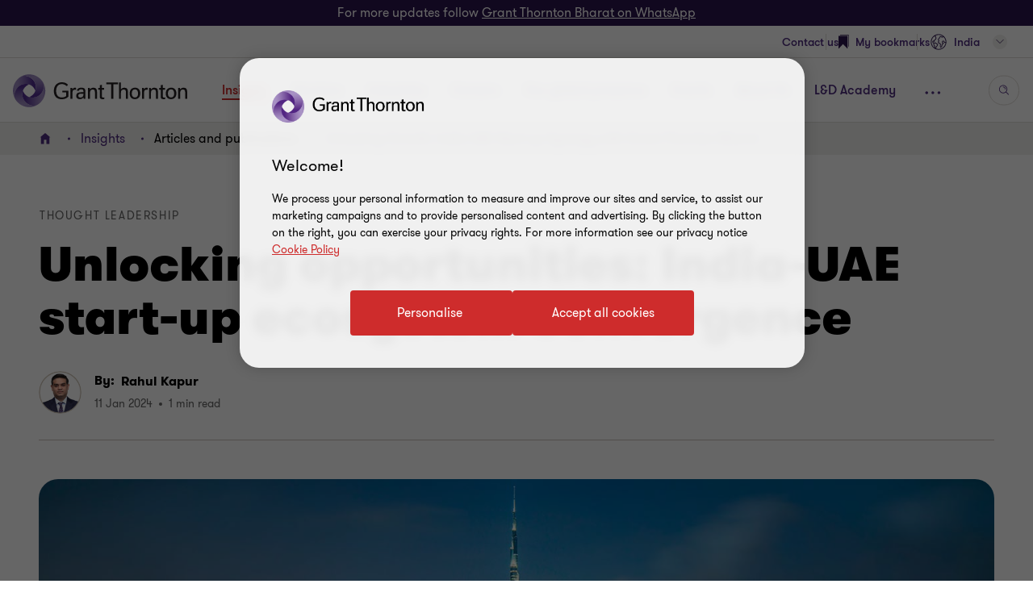

--- FILE ---
content_type: text/html; charset=utf-8
request_url: https://www.grantthornton.in/en/insights/articles/unlocking-opportunities-india-uae-start-up-ecosystem-convergence/
body_size: 129539
content:

<!DOCTYPE html>
<html  class="no-js  insight-page" dir="ltr"  lang="en">
<head>
    <meta charset="UTF-8" />
    <meta name="viewport" id="viewport" content="width=device-width, initial-scale=1, minimum-scale=1, maximum-scale=2" />
        <link rel="preconnect" href="https://cdn-ukwest.onetrust.com/"/>
        <link rel="preconnect" href="https://www.googletagmanager.com">
        <link rel="preconnect" href="https://www.google-analytics.com">
    <link rel="preload" href="/globalassets/1.-member-firms/india/new-homepage/media/1.-hero-banners_repeat-visits/1440x600px_hero_banner_adobestock_396741626.jpg" as="image" media="(min-width: 961px)">
<link rel="preload" href="/globalassets/1.-member-firms/india/assets/pdf-images/554x544px/photograph/554x544px_website_photograph_491.jpg" as="image" media="(max-width: 960px)">

    <link rel="preload" as="font" type="font/woff2" crossorigin href="/dist/fonts/gt-walsheim-pro-regular/gt-walsheim-pro-regular.woff2" />
    <link rel="preload" as="font" type="font/woff2" crossorigin href="/dist/fonts/gt-walsheim-pro-bold/gt-walsheim-pro-bold.woff2" />
    <link rel="preload" as="font" type="font/woff2" crossorigin href="/dist/fonts/gt-walsheim-pro-medium/gt-walsheim-pro-medium.woff2" />    
    <link rel="preload" as="font" type="font/woff2" crossorigin href="/dist/fonts/gt-walsheim-pro-black/gt-walsheim-pro-black.woff2" />
    <link rel="preload" as="font" type="font/woff2" crossorigin href="/dist/fonts/gt-walsheim-pro-light/gt-walsheim-pro-light.woff2" />
    <link rel="preload" as="font" type="font/woff2" crossorigin href="/dist/fonts/gt-iconset/gt-iconset.woff2" />
    
        <link rel="preload" as="style" href="/dist/v2/css-v2/screen-1-v2.css?v=3248.0.0.0">
<link rel="preload" as="style" href="/dist/v2/css-v2/component/insight-reader-view-block.css?v=3248.0.0.0">
<link rel="preload" as="style" href="/dist/v2/css-v2/component/../pages/t45-insight-page.css?v=3248.0.0.0">
<link rel="preload" as="style" href="/dist/v2/css-v2/component/quick-summary-block.css?v=3248.0.0.0">
<link rel="preload" as="style" href="/dist/v2/css-v2/component/dynamic-pdf.css?v=3248.0.0.0">
<link rel="preload" as="style" href="/dist/v2/css-v2/component/social-sharing-inline.css?v=3248.0.0.0">
<link rel="preload" as="style" href="/dist/v2/css-v2/component/external-login.css?v=3248.0.0.0">
<link rel="preload" as="style" href="/dist/v2/css-v2/component/external-login-modal.css?v=3248.0.0.0">
<link rel="preload" as="style" href="/dist/v2/css-v2/component/footer-overlay.css?v=3248.0.0.0">
<link rel="preload" as="style" href="/dist/v2/css-v2/component/footer.css?v=3248.0.0.0">
    

        <link rel="preload" as="script" href="https://cdn-ukwest.onetrust.com/scripttemplates/otSDKStub.js"/>

    <link rel="preconnect" href="https://www.clarity.ms">
   

    <title>India-UAE Startup Convergence | Grant Thornton Bharat</title>
            <link rel="canonical" href="https://www.grantthornton.in/insights/articles/unlocking-opportunities-india-uae-start-up-ecosystem-convergence/" />
                <link rel="alternate" hreflang="en" href="https://www.grantthornton.in/insights/articles/unlocking-opportunities-india-uae-start-up-ecosystem-convergence/" />
                <link rel="alternate" hreflang="x-default" href="https://www.grantthornton.in/insights/articles/unlocking-opportunities-india-uae-start-up-ecosystem-convergence/" />
    <meta name="robots" content="index, follow">
    <meta name="description" content="Unlock growth with India-UAE start-up convergence. Explore synergies in technology, defense, and more. Dive into the comprehensive analysis by Grant Thornton Bharat." />
    <meta name="keywords" content="India-UAE Start-up Ecosystem, Indian Expatriates in UAE&#x27;s Economic Growth, Grant Thornton Bharat Analysis, CEPA Impact on India-UAE Relations, Synergistic Collaboration in Start-up Ecosystems, Role of Grant Thornton Bharat in Start-up Analysis" />
    <meta name="author" />
    <meta name="format-detection" content="telephone=no">
    <!-- Write placeholder content here -->
    <style>#externalLoginModal{display:none}div.header-lang__mobile-panel{bottom:calc(-100vh + var(--header-height) + 6.6rem);bottom:calc(-100dvh + var(--header-height) + 6.6rem)}</style>
    
    
    
    <!--Opti web experimentation snippet-->
    <!--End Opti web experimentation snippet-->
    <!-- google search console -->
    <!--Open Graph Metadata -->
    <meta property="og:type" content="website"/>
<meta property="og:title" content="Unlocking Growth: India-UAE Start-up Synergy with Grant Thornton Bharat"/>
<meta property="og:url" content="https://www.grantthornton.in/en/insights/articles/unlocking-opportunities-india-uae-start-up-ecosystem-convergence/"/>
<meta property="og:image" content="https://www.grantthornton.in/globalassets/1.-member-firms/india/assets/pdf-images/1200x627px/1200x627px-ogi-unlocking-opportunities-india-uae-start-up-ecosystem-convergence.jpg"/>

<meta property="og:site_name" content="Grant Thornton Bharat"/>
<meta property="og:description" content="Unlock growth with India-UAE start-up convergence. Explore synergies in technology, defense, and more. Dive into the comprehensive analysis by Grant Thornton Bharat."/>

    <!--Twitter Metadata-->
    <meta name="twitter:card" content="summary_large_image">
    <meta name="twitter:site" content="@GrantThorntonIN">
<meta name="twitter:title" content="Unlocking Growth: India-UAE Start-up Synergy with Grant Thornton Bharat">
<meta name="twitter:description" content="Unlock growth with India-UAE start-up convergence. Explore synergies in technology, defense, and more. Dive into the comprehensive analysis by Grant Thornton Bharat.">
<meta name="twitter:image" content="https://www.grantthornton.in/globalassets/1.-member-firms/india/assets/pdf-images/1200x627px/1200x627px-ogi-unlocking-opportunities-india-uae-start-up-ecosystem-convergence.jpg">

    <link rel="apple-touch-icon" sizes="57x57" href="/dist/images/grantthornton_logo-57x57.png">
    <link rel="apple-touch-icon" sizes="60x60" href="/dist/images/grantthornton_logo-60x60.png">
    <link rel="apple-touch-icon" sizes="72x72" href="/dist/images/grantthornton_logo-72x72.png">
    <link rel="apple-touch-icon" sizes="76x76" href="/dist/images/grantthornton_logo-76x76.png">
    <link rel="apple-touch-icon" sizes="114x114" href="/dist/images/grantthornton_logo-114x114.png">
    <link rel="apple-touch-icon" sizes="120x120" href="/dist/images/grantthornton_logo-120x120.png">
    <link rel="apple-touch-icon" sizes="144x144" href="/dist/images/grantthornton_logo-144x144.png">
    <link rel="apple-touch-icon" sizes="152x152" href="/dist/images/grantthornton_logo-152x152.png">
    <link rel="apple-touch-icon" sizes="180x180" href="/dist/images/grantthornton_logo-180x180.png">
    <link rel="shortcut icon" href="/resources/favicon.ico?v=3248.0.0.0" type="image/x-icon">
    <link rel="icon" href="/resources/favicon.ico?v=3248.0.0.0" type="image/x-icon">
    <script nonce="9b9dbf4534264e4a91a0ee3422d2f103">
        var dataLayerItem = JSON.parse('{"yearsectorTags":"2024","contentTypeTags":"thought\ leadership","pageTitle":"Unlocking Growth: India-UAE Start-up Synergy with Grant Thornton Bharat","market":"in","sectionType":"global","sectionName":"Insights","pageTemplate":"T45 Insights Page","unsafeEval":"true","pageLanguage":"en","pagePath1":"insights","pagePath2":"articles","pagePath3":"unlocking-opportunities-india-uae-start-up-ecosystem-convergence","pagePath4":"","pagePath5":null,"insightTags":"2024, thought leadership","insightAuthor":"Rahul Kapur","insightDate":"11 Jan 2024"}');
        dataLayer = [
            dataLayerItem
        ];
        dataLayer[0].pageType='NoMaskIp'
    </script>

        <!-- Google Tag Manager -->
                    <script nonce="9b9dbf4534264e4a91a0ee3422d2f103">(function (d) { var o = d.createElement; d.createElement = function () { var e = o.apply(d, arguments); if (e.tagName === 'SCRIPT') { e.setAttribute('nonce', '9b9dbf4534264e4a91a0ee3422d2f103') } return e } })(document);</script>
            <script nonce="9b9dbf4534264e4a91a0ee3422d2f103">(function (w, d, s, l, i) { w[l] = w[l] || []; w[l].push({ 'gtm.start': new Date().getTime(), event: 'gtm.js' }); var f = d.getElementsByTagName(s)[0], j = d.createElement(s), dl = l != 'dataLayer' ? '&l=' + l : ''; j.async = true; j.src = 'https://www.googletagmanager.com/gtm.js?id=' + i + dl; var n = d.querySelector('[nonce]'); n && j.setAttribute('nonce', n.nonce || n.getAttribute('nonce')); f.parentNode.insertBefore(j, f); })(window, document, 'script', 'dataLayer', 'GTM-TTGFNSBT');</script>
        <!-- End Google Tag Manager -->

    

<script nonce="9b9dbf4534264e4a91a0ee3422d2f103">
    var acceptCookieEpiForm = "accepted_epiform";
</script>

    <!-- OneTrust script-->
    <script nonce="9b9dbf4534264e4a91a0ee3422d2f103" async src="https://cdn-ukwest.onetrust.com/scripttemplates/otSDKStub.js" type="text/javascript" data-document-language="true" charset="UTF-8" data-domain-script="018e8839-5ebd-7a33-895c-b698acadcbfa"></script>
    <script nonce="9b9dbf4534264e4a91a0ee3422d2f103" type="text/javascript">
        const OT_COOKIE_GROUP = {
            strictly: {
                index: 0,
                code: "C0001",
                name: "Strictly Necessary Cookies"
            },
            performance: {
                index: 1,
                code: "C0002",
                name: "Performance Cookies"
            },
            function: {
                index: 2,
                code: "C0003",
                name: "Functional Cookies"
            },
            target: {
                index: 3,
                code: "C0004",
                name: "Targeting Cookies"
            },
            social_media: {
                index: 4,
                code: "C0005",
                name: "Social Media Cookies"
            }
        }

        //Hold Optimizely events if cookie wall is not accepted
        window.optimizely = window.optimizely || [];
        window.optimizely.push({
            "type": "holdEvents"
        });

        function findCookieInOneTrust(group_index, cookie_names){
            let cookie;
            OneTrust.GetDomainData().Groups[group_index]?.Cookies.forEach(current_cookie => {
                cookie_names.forEach(cookie_name => {
                    if((cookie_name.indexOf("*") >= 0 && cookie_name.indexOf(current_cookie.Name) >= 0) || (cookie_name == current_cookie.Name)) {
                        cookie = current_cookie;
                    }
                })
            });
            return cookie;
        }

        let oneTrustPolicyLink = '/en/privacy-policy/';
        let oneTrustPolicyArialLabel = JSON.parse('{"text":null}').text;
        let previousOTActiveGroups = [];
        let hasChangeOTCookiesList = false;

        function OptanonWrapper() {

            const currentActiveGroups = OnetrustActiveGroups.split(",").filter(Boolean) || [];
            const otDomainGrps = JSON.parse(JSON.stringify(Optanon.GetDomainData().Groups)) || [];
            const currentActiveCookies = [];
            otDomainGrps.forEach(group => {
              if(group.CustomGroupId && currentActiveGroups.includes(group.CustomGroupId)){
                currentActiveCookies.push(...group.Cookies.map(cookie => cookie.Name));
              }
            });

            if(OnetrustActiveGroups.indexOf(OT_COOKIE_GROUP.performance.code) >= 0){
                //Send Optimizely events once cookie wall is accepted as Performance
                window.optimizely.push({
                    "type": "sendEvents"
                });

                triggerTrackingForAzureCookies();
                acceptEpiFormCookies();
            }

            //trigger tracking for Azure cookies automatically if they're in the strictly category
            if(findCookieInOneTrust(OT_COOKIE_GROUP.strictly.index, ["ai_session", "ai_user*"])) {
                if(window.appInsights?.cookie.indexOf("ai_session") == -1)
                    triggerTrackingForAzureCookies();
            }

            //trigger tracking for EpiForm cookies automatically if they're in the strictly category
            if(findCookieInOneTrust(OT_COOKIE_GROUP.strictly.index, ["EPiForm_*"])) {
                acceptEpiFormCookies();
            } else if(previousOTActiveGroups.length && OnetrustActiveGroups.indexOf(OT_COOKIE_GROUP.performance.code) == -1) {
                hasChangeOTCookiesList = true;
                removeEpiFormCookies();
            }

            const acceptBtn = document.getElementById("accept-recommended-btn-handler");
            const saveBtn = document.querySelector(".save-preference-btn-handler");

            if(!acceptBtn?.dataset.initialized) {
                acceptBtn.dataset.initialized = true;
                saveBtn.parentNode.insertBefore(acceptBtn, saveBtn);
                document.querySelectorAll("#onetrust-pc-sdk .ot-btn-container button, #onetrust-button-group button").forEach(item => {
                    if (!item.querySelector(".button-vi-text")) {
                        let oldText = item.innerText;
                        item.innerHTML = `
                        <text class="button-vi-text">${oldText}</text><svg class="svg-animation-vi" aria-hidden="true"><use xmlns:xlink="http://www.w3.org/1999/xlink" xlink:href="#svg_arrow-button-vi"></use></svg>
                        `;
                    }
                })

                if(oneTrustPolicyLink) {
                    let anchorLinkOT = document.querySelector("#onetrust-policy-text .cookie-policy-link");
                    if(anchorLinkOT) {
                        anchorLinkOT.href = oneTrustPolicyLink;

                        if(oneTrustPolicyArialLabel)
                            anchorLinkOT.setAttribute("aria-label", oneTrustPolicyArialLabel);
                    }
                }


                document.querySelectorAll('a[href*="js-open-onetrust-preference-center"]').forEach(item => {
                    if(!item.dataset.initialized) {
                        item.dataset.initialized = true;
                        item.addEventListener("click", e => {
                            e.stopPropagation();
                            e.preventDefault();
                            window.Optanon?.ToggleInfoDisplay();
                        })
                    }
                })
            }


            if(previousOTActiveGroups.length && currentActiveGroups != previousOTActiveGroups)
                eraseUnwantedCookies(currentActiveCookies);

            previousOTActiveGroups = currentActiveGroups;
        }



        function eraseUnwantedCookies(currentActiveCookies) {
            const cookies = document.cookie.split(";");

            for (let cookie of cookies) {
                const eqPos = cookie.indexOf("=");
                const name = eqPos > -1 ? cookie.substr(0, eqPos).trim() : cookie.trim();

                if(name != acceptCookieEpiForm && !currentActiveCookies.includes(name)){
                    GT.Cookies.deleteCookie(name);
                    hasChangeOTCookiesList = true;
                }
            }

            if(localStorage.getItem("ot-consented")) {
                if(hasChangeOTCookiesList) {
                    // Reload page to apply changes
                    setTimeout(() => {
                        window.location.reload();
                    }, 1500)
                }
            } else {
                localStorage.setItem("ot-consented", true);
            }
        }

        // eraseUnwantedCookies([]);
    </script>
    <!-- End OneTrust script-->

<script nonce="9b9dbf4534264e4a91a0ee3422d2f103">
    let checkApplicationInsightSDKIntervalCounter = 0;
    function waitForAppInsights(callback) {
        const checkApplicationInsightSDKInterval = setInterval(() => {
            if(checkApplicationInsightSDKIntervalCounter > 5000)
                clearInterval(checkApplicationInsightSDKInterval); // Stop checking if SDK is timeout

            if (window.appInsights && window.appInsights.core) {
                clearInterval(checkApplicationInsightSDKInterval); // Stop checking
                callback(window.appInsights.core); // Execute callback with core instance
            }

            checkApplicationInsightSDKIntervalCounter += 100;
        }, 100); // Check every 100ms
    }

    function triggerTrackingForAzureCookies() {
        //trigger tracking for Azure cookies once cookie wall is accepted
        waitForAppInsights(() => {
            window.appInsights.core.getCookieMgr().setEnabled(true);
            window.appInsights.core.getCookieMgr().set("ai_session", window.appInsights.context.getSessionId());
        })
    }


    function acceptEpiFormCookies() {
        if(GT.Cookies && !GT.Cookies.getCookie(acceptCookieEpiForm) && HttpService) {
            GT.Cookies.setCookieWithoutServerCheck(acceptCookieEpiForm, true, 365, "/");
            new HttpService().post("/OneTrustCookies/AcceptEpiFormCookies").then(() => {
            });
        }
    }

    function removeEpiFormCookies() {
        if(GT.Cookies && GT.Cookies.getCookie(acceptCookieEpiForm) && HttpService) {
            GT.Cookies.setCookieWithoutServerCheck(acceptCookieEpiForm, false, -1, "/");
            new HttpService().post("/OneTrustCookies/AcceptEpiFormCookies").then(() => {
            });
        }
    }

    window.addEventListener("DOMContentLoaded", () => {
        //trigger tracking for Azure cookies when OneTrust consent has been already given
        waitForAppInsights(() => {
            if(window.appInsights.cookie.indexOf("ai_user") > -1 && window.appInsights.cookie.indexOf("ai_session") > -1){
                window.appInsights.core.getCookieMgr().setEnabled(true);
                const ai_user = window.appInsights.core.getCookieMgr().get("ai_user").split("|")[0];
                const ai_session = window.appInsights.core.getCookieMgr().get("ai_session").split("|")[0];
                appInsights.context.user.id = ai_user;
                appInsights.context.session.id = ai_session;
            }
        });
    })
</script>

<style nonce="9b9dbf4534264e4a91a0ee3422d2f103">.gt-wrapper .lead-paragraph a.btn-secondary-tinymce,.gt-wrapper .lead-paragraph a.btn-primary,.gt-wrapper .lead-paragraph * a.btn-secondary-tinymce,.gt-wrapper .lead-paragraph * a.btn-primary{line-height:2.2rem}.gt-wrapper .p-big a.btn-secondary-tinymce,.gt-wrapper .p-big a.btn-primary,.gt-wrapper .p-big * a.btn-secondary-tinymce,.gt-wrapper .p-big * a.btn-primary{line-height:2.2rem}.gt-wrapper .p-tag,.gt-wrapper .p-tag *{font-size:var(--gt-body-text--font-size, 1.4rem);line-height:var(--gt-body-text--line-height, 2.2rem);font-weight:var(--gt-body-text--font-weight, var(--font-weight-normal));letter-spacing:0.2em;margin:0 0 15px 0}.gt-wrapper .p-tag a:not(.btn-primary),.gt-wrapper .p-tag * a:not(.btn-primary){color:inherit;text-decoration:none}.gt-wrapper .p-tag a:not(.btn-primary):hover,.gt-wrapper .p-tag * a:not(.btn-primary):hover{color:#ce2c2c}.gt-wrapper .p-tag a.btn-secondary-tinymce,.gt-wrapper .p-tag a.btn-primary,.gt-wrapper .p-tag * a.btn-secondary-tinymce,.gt-wrapper .p-tag * a.btn-primary{line-height:2.2rem}.gt-wrapper .lead-paragraph,.gt-wrapper .lead-paragraph *,.gt-wrapper .p-big.lrg-intro,.gt-wrapper .p-big *.lrg-intro,.article-tile .topic,h1,.h1,h3,.h3,.big-text,h4,.h4,.medium-text{font-weight:var(--font-weight-semibold)}.gt-wrapper .lead-paragraph,.gt-wrapper .lead-paragraph *,.gt-wrapper .p-big.lrg-intro,.gt-wrapper .p-big *.lrg-intro,.article-tile .topic{font-size:2.4rem;line-height:150%;margin:0 0 15px 0}.gt-wrapper .p-big,.gt-wrapper .p-big *{font-size:2rem;line-height:200%;font-weight:var(--font-weight-normal);margin:0 0 15px 0}.article-tile .article-published__date{font-size:var(--gt-body-text--font-size, 1.4rem);line-height:var(--gt-body-text--line-height, 2.2rem);font-weight:var(--gt-body-text--font-weight, var(--font-weight-normal));letter-spacing:0.2em;margin:0 0 15px 0}.article-tile .article-published__date a{color:inherit;text-decoration:none}@media (hover: none){.article-tile .article-published__date a{outline:none}}@media (hover: hover){.article-tile .article-published__date a{cursor:pointer}.article-tile .article-published__date a:hover,.article-tile .article-published__date a:active,.article-tile .article-published__date a:focus-visible{color:#ce2c2c}}.btn-secondary--reverse:after,.article-tile .topic:after{font-family:"GT-IconSet" !important;speak:none;font-style:normal;font-weight:400;font-variant:normal;text-transform:none;line-height:1;-webkit-font-smoothing:antialiased;-moz-osx-font-smoothing:grayscale}.btn-secondary--reverse:after,.article-tile .topic:after{content:"\e901"}.btn-secondary--reverse{font-weight:var(--font-weight-normal);color:#ce2c2c;font-size:1.6rem;display:block;float:left;clear:left;background:none;border:none;text-align:left;text-decoration:none;position:relative}.btn-secondary--reverse:after{transition:transform .3s 0s cubic-bezier(0.4, 0, 0.2, 1);position:absolute;top:50%;position:absolute;pointer-events:none}@media (hover: none){.btn-secondary--reverse{outline:none}}@media (hover: hover){.btn-secondary--reverse{cursor:pointer}.btn-secondary--reverse:hover,.btn-secondary--reverse:active,.btn-secondary--reverse:focus-visible{text-decoration:none}}.btn-secondary--reverse[disabled]{opacity:.5;pointer-events:none}@font-face{font-family:'GT-Walsheim-Pro';src:url("/dist/fonts/gt-walsheim-pro-regular/gt-walsheim-pro-regular.woff2") format("woff2"),url("/dist/fonts/gt-walsheim-pro-regular/gt-walsheim-pro-regular.woff") format("woff");font-weight:400;font-display:swap}@font-face{font-family:'GT-Walsheim-Pro';src:url("/dist/fonts/gt-walsheim-pro-light/gt-walsheim-pro-light.woff2") format("woff2"),url("/dist/fonts/gt-walsheim-pro-light/gt-walsheim-pro-light.woff") format("woff");font-style:normal;font-weight:350;font-display:swap}@font-face{font-family:'GT-Walsheim-Pro';src:url("/dist/fonts/gt-walsheim-pro-medium/gt-walsheim-pro-medium.woff2") format("woff2"),url("/dist/fonts/gt-walsheim-pro-medium/gt-walsheim-pro-medium.woff") format("woff");font-style:normal;font-weight:300;font-display:swap}@font-face{font-family:'GT-Walsheim-Pro';src:url("/dist/fonts/gt-walsheim-pro-bold/gt-walsheim-pro-bold.woff2") format("woff2"),url("/dist/fonts/gt-walsheim-pro-bold/gt-walsheim-pro-bold.woff") format("woff");font-style:normal;font-weight:200;font-display:swap}@font-face{font-family:'GT-Walsheim-Pro';src:url("/dist/fonts/gt-walsheim-pro-black/gt-walsheim-pro-black.woff2") format("woff2"),url("/dist/fonts/gt-walsheim-pro-black/gt-walsheim-pro-black.woff") format("woff");font-style:normal;font-weight:100;font-display:swap}@font-face{font-family:'GT-IconSet';src:url("/dist/fonts/gt-iconset/gt-iconset.woff2") format("woff2"),url("/dist/fonts/gt-iconset/gt-iconset.woff") format("woff");font-weight:400;font-style:normal;font-display:swap}.padding-top-sm{padding-top:16px}.margin-top-sm{margin-top:16px}.padding-left-sm{padding-left:16px}.margin-left-sm{margin-left:16px}.padding-right-sm{padding-right:16px}.margin-right-sm{margin-right:16px}.padding-bottom-sm{padding-bottom:16px}.margin-bottom-sm{margin-bottom:16px}.padding-top-md{padding-top:32px}.margin-top-md{margin-top:32px}.padding-left-md{padding-left:32px}.margin-left-md{margin-left:32px}.padding-right-md{padding-right:32px}.margin-right-md{margin-right:32px}.padding-bottom-md{padding-bottom:32px}.margin-bottom-md{margin-bottom:32px}.padding-top-lg{padding-top:64px}.margin-top-lg{margin-top:64px}.padding-left-lg{padding-left:64px}.margin-left-lg{margin-left:64px}.padding-right-lg{padding-right:64px}.margin-right-lg{margin-right:64px}.padding-bottom-lg{padding-bottom:64px}.margin-bottom-lg{margin-bottom:64px}.padding-top-xlg{padding-top:96px}.margin-top-xlg{margin-top:96px}.padding-left-xlg{padding-left:96px}.margin-left-xlg{margin-left:96px}.padding-right-xlg{padding-right:96px}.margin-right-xlg{margin-right:96px}.padding-bottom-xlg{padding-bottom:96px}.margin-bottom-xlg{margin-bottom:96px}.padding-top-xxlg{padding-top:112px}.margin-top-xxlg{margin-top:112px}.padding-left-xxlg{padding-left:112px}.margin-left-xxlg{margin-left:112px}.padding-right-xxlg{padding-right:112px}.margin-right-xxlg{margin-right:112px}.padding-bottom-xxlg{padding-bottom:112px}.margin-bottom-xxlg{margin-bottom:112px}.padding-top-xxxlg{padding-top:128px}.margin-top-xxxlg{margin-top:128px}.padding-left-xxxlg{padding-left:128px}.margin-left-xxxlg{margin-left:128px}.padding-right-xxxlg{padding-right:128px}.margin-right-xxxlg{margin-right:128px}.padding-bottom-xxxlg{padding-bottom:128px}.margin-bottom-xxxlg{margin-bottom:128px}.padding-top-0{padding-top:0}.margin-top-0{margin-top:0}.padding-left-0{padding-left:0}.margin-left-0{margin-left:0}.padding-right-0{padding-right:0}.margin-right-0{margin-right:0}.padding-bottom-0{padding-bottom:0}.margin-bottom-0{margin-bottom:0}.margin-top-sm-negative{margin-top:-16px}.margin-left-sm-negative{margin-left:-16px}.margin-right-sm-negative{margin-right:-16px}.margin-bottom-sm-negative{margin-bottom:-16px}.margin-top-md-negative{margin-top:-32px}.margin-left-md-negative{margin-left:-32px}.margin-right-md-negative{margin-right:-32px}.margin-bottom-md-negative{margin-bottom:-32px}.margin-top-lg-negative{margin-top:-64px}.margin-left-lg-negative{margin-left:-64px}.margin-right-lg-negative{margin-right:-64px}.margin-bottom-lg-negative{margin-bottom:-64px}.margin-top-xlg-negative{margin-top:-96px}.margin-left-xlg-negative{margin-left:-96px}.margin-right-xlg-negative{margin-right:-96px}.margin-bottom-xlg-negative{margin-bottom:-96px}.margin-top-xxlg-negative{margin-top:-112px}.margin-left-xxlg-negative{margin-left:-112px}.margin-right-xxlg-negative{margin-right:-112px}.margin-bottom-xxlg-negative{margin-bottom:-112px}.margin-top-xxxlg-negative{margin-top:-128px}.margin-left-xxxlg-negative{margin-left:-128px}.margin-right-xxxlg-negative{margin-right:-128px}.margin-bottom-xxxlg-negative{margin-bottom:-128px}.margin-top-0-negative{margin-top:0}.margin-left-0-negative{margin-left:0}.margin-right-0-negative{margin-right:0}.margin-bottom-0-negative{margin-bottom:0}:root{--window-height: 100vh;--header-height: 0;--top-banner-msg-height: 0px;--article-animating-timer: 0.6s;--main-header-height: 0px;--font-weight-normal: 400;--font-weight-black: 100;--font-weight-bold: 200;--font-weight-semibold: 300;--font-weight-light: 350}html{overflow-x:hidden}html,body{background:#fff;position:relative;width:100%;min-height:100%;max-width:100%;direction:ltr;-webkit-overflow-scrolling:touch;scroll-behavior:smooth;height:100%}body{margin:0}.lock-main-scroll,.overflowHidden{overflow:hidden}@media (max-width: 767px){.overflowHidden--mobile,.overflowHidden--mobile body{height:100%;position:fixed;overflow:hidden}}.lock-main-scroll .gt-wrapper{overflow-y:scroll}.mainNavOpened,.mainNavOpened body{overflow:hidden;height:100%;height:100vh;width:100%;position:fixed}.main{background-color:#f2f1ef;position:relative}@media (max-width: 959px){.hide-mobile{visibility:hidden}}@media (min-width: 960px){.show-desktop{display:block}}img{display:block;margin:0;padding:0;max-width:100%;height:auto}.clear:after{content:"";display:table;clear:both}.overlay{background:rgba(43,20,77,0.8);height:100%;left:0;position:fixed;top:0;width:100%;z-index:80}.hidden{display:none}@media (max-width: 767px){.hide-on-mobile{display:none !important}}@media (max-width: 1023px){.hide-to-desktop{display:none !important}}hr.divider{margin:32px 0;border:0;border-top:1px solid #666}.op-0{visibility:hidden}.absolute{position:absolute;overflow:hidden !important}.ww{display:inline-block}.ww-inline{display:inline}.visually-hidden{display:none !important}.d-flex{display:flex;flex-wrap:wrap}.d-flex.nowrap{flex-wrap:nowrap}*,*:before,*:after{box-sizing:border-box}.hide-text{display:inline-block;text-indent:-999em;white-space:nowrap}.hide{display:none}.show{display:block}.clearfix{overflow:auto}.clearfix::after{content:"";clear:both;display:table}.glide .glide__slide{opacity:0}.custom-recaptcha input{opacity:0;z-index:-1}.custom-recaptcha #validateCaptcha-error::before{display:none}.overlay-no-scroll .grecaptcha-badge{z-index:102}#whatsapp_chat_widget{display:block;position:relative;z-index:79}.hidden-link__animation a,.hidden-link__animation span,.hidden-link__animation .nav-link,.hidden-link__animation button,.hidden-link__animation .link-tertiary{background-image:none;--hyperlink-animate-duration: 0s !important}.link{text-decoration:underline;text-underline-offset:.18em}@media (hover: none){.link{outline:none}}@media (hover: hover){.link{cursor:pointer}.link:hover,.link:active,.link:focus-visible{color:#ff5149}}.announce-area{position:fixed;top:-20vh}.container{margin-right:auto;margin-left:auto;padding-left:16px;padding-right:16px}.container:before,.container:after{content:" ";display:table}.container:after{clear:both}.container .dynamic-container,.container .container{width:auto;padding:0}.container .dynamic-container .row,.container .container .row{margin-left:0;margin-right:0}.container .dynamic-container{max-width:100%}.container [class*="col-"] .dynamic-container .row,.container [class*="col-"] .container .row{margin-left:-16px;margin-right:-16px}@media (max-width: 768px){.container{width:100%}}@media (min-width: 768px){.container{width:calc(100% - 64px)}}@media (min-width: 1024px){.container{width:calc(100% - 64px)}}@media (min-width: 1300px){.container{width:1172px}}.container-fluid{margin-right:auto;margin-left:auto;padding-left:16px;padding-right:16px}.container-fluid:before,.container-fluid:after{content:" ";display:table}.container-fluid:after{clear:both}.row{margin-left:-16px;margin-right:-16px}.row:before,.row:after{content:" ";display:table}.row:after{clear:both}.col-xs-1,.col-sm-1,.col-md-1,.col-lg-1,.col-xs-2,.col-sm-2,.col-md-2,.col-lg-2,.col-xs-3,.col-sm-3,.col-md-3,.col-lg-3,.col-xs-4,.col-sm-4,.col-md-4,.col-lg-4,.col-xs-5,.col-sm-5,.col-md-5,.col-lg-5,.col-xs-6,.col-sm-6,.col-md-6,.col-lg-6,.col-xs-7,.col-sm-7,.col-md-7,.col-lg-7,.col-xs-8,.col-sm-8,.col-md-8,.col-lg-8,.col-xs-9,.col-sm-9,.col-md-9,.col-lg-9,.col-xs-10,.col-sm-10,.col-md-10,.col-lg-10,.col-xs-11,.col-sm-11,.col-md-11,.col-lg-11,.col-xs-12,.col-sm-12,.col-md-12,.col-lg-12{position:relative;min-height:1px;padding-left:16px;padding-right:16px}.col-xs-1,.col-xs-2,.col-xs-3,.col-xs-4,.col-xs-5,.col-xs-6,.col-xs-7,.col-xs-8,.col-xs-9,.col-xs-10,.col-xs-11,.col-xs-12{float:left}.col-xs-1{width:8.33333%}.col-xs-2{width:16.66667%}.col-xs-3{width:25%}.col-xs-4{width:33.33333%}.col-xs-5{width:41.66667%}.col-xs-6{width:50%}.col-xs-7{width:58.33333%}.col-xs-8{width:66.66667%}.col-xs-9{width:75%}.col-xs-10{width:83.33333%}.col-xs-11{width:91.66667%}.col-xs-12{width:100%}.col-xs-pull-0{right:auto}.col-xs-pull-1{right:8.33333%}.col-xs-pull-2{right:16.66667%}.col-xs-pull-3{right:25%}.col-xs-pull-4{right:33.33333%}.col-xs-pull-5{right:41.66667%}.col-xs-pull-6{right:50%}.col-xs-pull-7{right:58.33333%}.col-xs-pull-8{right:66.66667%}.col-xs-pull-9{right:75%}.col-xs-pull-10{right:83.33333%}.col-xs-pull-11{right:91.66667%}.col-xs-pull-12{right:100%}.col-xs-push-0{left:auto}.col-xs-push-1{left:8.33333%}.col-xs-push-2{left:16.66667%}.col-xs-push-3{left:25%}.col-xs-push-4{left:33.33333%}.col-xs-push-5{left:41.66667%}.col-xs-push-6{left:50%}.col-xs-push-7{left:58.33333%}.col-xs-push-8{left:66.66667%}.col-xs-push-9{left:75%}.col-xs-push-10{left:83.33333%}.col-xs-push-11{left:91.66667%}.col-xs-push-12{left:100%}.col-xs-offset-0{margin-left:0%}.col-xs-offset-1{margin-left:8.33333%}.col-xs-offset-2{margin-left:16.66667%}.col-xs-offset-3{margin-left:25%}.col-xs-offset-4{margin-left:33.33333%}.col-xs-offset-5{margin-left:41.66667%}.col-xs-offset-6{margin-left:50%}.col-xs-offset-7{margin-left:58.33333%}.col-xs-offset-8{margin-left:66.66667%}.col-xs-offset-9{margin-left:75%}.col-xs-offset-10{margin-left:83.33333%}.col-xs-offset-11{margin-left:91.66667%}.col-xs-offset-12{margin-left:100%}@media (min-width: 768px){.col-sm-1,.col-sm-2,.col-sm-3,.col-sm-4,.col-sm-5,.col-sm-6,.col-sm-7,.col-sm-8,.col-sm-9,.col-sm-10,.col-sm-11,.col-sm-12{float:left}.col-sm-1{width:8.33333%}.col-sm-2{width:16.66667%}.col-sm-3{width:25%}.col-sm-4{width:33.33333%}.col-sm-5{width:41.66667%}.col-sm-6{width:50%}.col-sm-7{width:58.33333%}.col-sm-8{width:66.66667%}.col-sm-9{width:75%}.col-sm-10{width:83.33333%}.col-sm-11{width:91.66667%}.col-sm-12{width:100%}.col-sm-pull-0{right:auto}.col-sm-pull-1{right:8.33333%}.col-sm-pull-2{right:16.66667%}.col-sm-pull-3{right:25%}.col-sm-pull-4{right:33.33333%}.col-sm-pull-5{right:41.66667%}.col-sm-pull-6{right:50%}.col-sm-pull-7{right:58.33333%}.col-sm-pull-8{right:66.66667%}.col-sm-pull-9{right:75%}.col-sm-pull-10{right:83.33333%}.col-sm-pull-11{right:91.66667%}.col-sm-pull-12{right:100%}.col-sm-push-0{left:auto}.col-sm-push-1{left:8.33333%}.col-sm-push-2{left:16.66667%}.col-sm-push-3{left:25%}.col-sm-push-4{left:33.33333%}.col-sm-push-5{left:41.66667%}.col-sm-push-6{left:50%}.col-sm-push-7{left:58.33333%}.col-sm-push-8{left:66.66667%}.col-sm-push-9{left:75%}.col-sm-push-10{left:83.33333%}.col-sm-push-11{left:91.66667%}.col-sm-push-12{left:100%}.col-sm-offset-0{margin-left:0%}.col-sm-offset-1{margin-left:8.33333%}.col-sm-offset-2{margin-left:16.66667%}.col-sm-offset-3{margin-left:25%}.col-sm-offset-4{margin-left:33.33333%}.col-sm-offset-5{margin-left:41.66667%}.col-sm-offset-6{margin-left:50%}.col-sm-offset-7{margin-left:58.33333%}.col-sm-offset-8{margin-left:66.66667%}.col-sm-offset-9{margin-left:75%}.col-sm-offset-10{margin-left:83.33333%}.col-sm-offset-11{margin-left:91.66667%}.col-sm-offset-12{margin-left:100%}}@media (min-width: 1024px){.col-md-1,.col-md-2,.col-md-3,.col-md-4,.col-md-5,.col-md-6,.col-md-7,.col-md-8,.col-md-9,.col-md-10,.col-md-11,.col-md-12{float:left}.col-md-1{width:8.33333%}.col-md-2{width:16.66667%}.col-md-3{width:25%}.col-md-4{width:33.33333%}.col-md-5{width:41.66667%}.col-md-6{width:50%}.col-md-7{width:58.33333%}.col-md-8{width:66.66667%}.col-md-9{width:75%}.col-md-10{width:83.33333%}.col-md-11{width:91.66667%}.col-md-12{width:100%}.col-md-pull-0{right:auto}.col-md-pull-1{right:8.33333%}.col-md-pull-2{right:16.66667%}.col-md-pull-3{right:25%}.col-md-pull-4{right:33.33333%}.col-md-pull-5{right:41.66667%}.col-md-pull-6{right:50%}.col-md-pull-7{right:58.33333%}.col-md-pull-8{right:66.66667%}.col-md-pull-9{right:75%}.col-md-pull-10{right:83.33333%}.col-md-pull-11{right:91.66667%}.col-md-pull-12{right:100%}.col-md-push-0{left:auto}.col-md-push-1{left:8.33333%}.col-md-push-2{left:16.66667%}.col-md-push-3{left:25%}.col-md-push-4{left:33.33333%}.col-md-push-5{left:41.66667%}.col-md-push-6{left:50%}.col-md-push-7{left:58.33333%}.col-md-push-8{left:66.66667%}.col-md-push-9{left:75%}.col-md-push-10{left:83.33333%}.col-md-push-11{left:91.66667%}.col-md-push-12{left:100%}.col-md-offset-0{margin-left:0%}.col-md-offset-1{margin-left:8.33333%}.col-md-offset-2{margin-left:16.66667%}.col-md-offset-3{margin-left:25%}.col-md-offset-4{margin-left:33.33333%}.col-md-offset-5{margin-left:41.66667%}.col-md-offset-6{margin-left:50%}.col-md-offset-7{margin-left:58.33333%}.col-md-offset-8{margin-left:66.66667%}.col-md-offset-9{margin-left:75%}.col-md-offset-10{margin-left:83.33333%}.col-md-offset-11{margin-left:91.66667%}.col-md-offset-12{margin-left:100%}}@media (min-width: 1300px){.col-lg-1,.col-lg-2,.col-lg-3,.col-lg-4,.col-lg-5,.col-lg-6,.col-lg-7,.col-lg-8,.col-lg-9,.col-lg-10,.col-lg-11,.col-lg-12{float:left}.col-lg-1{width:8.33333%}.col-lg-2{width:16.66667%}.col-lg-3{width:25%}.col-lg-4{width:33.33333%}.col-lg-5{width:41.66667%}.col-lg-6{width:50%}.col-lg-7{width:58.33333%}.col-lg-8{width:66.66667%}.col-lg-9{width:75%}.col-lg-10{width:83.33333%}.col-lg-11{width:91.66667%}.col-lg-12{width:100%}.col-lg-pull-0{right:auto}.col-lg-pull-1{right:8.33333%}.col-lg-pull-2{right:16.66667%}.col-lg-pull-3{right:25%}.col-lg-pull-4{right:33.33333%}.col-lg-pull-5{right:41.66667%}.col-lg-pull-6{right:50%}.col-lg-pull-7{right:58.33333%}.col-lg-pull-8{right:66.66667%}.col-lg-pull-9{right:75%}.col-lg-pull-10{right:83.33333%}.col-lg-pull-11{right:91.66667%}.col-lg-pull-12{right:100%}.col-lg-push-0{left:auto}.col-lg-push-1{left:8.33333%}.col-lg-push-2{left:16.66667%}.col-lg-push-3{left:25%}.col-lg-push-4{left:33.33333%}.col-lg-push-5{left:41.66667%}.col-lg-push-6{left:50%}.col-lg-push-7{left:58.33333%}.col-lg-push-8{left:66.66667%}.col-lg-push-9{left:75%}.col-lg-push-10{left:83.33333%}.col-lg-push-11{left:91.66667%}.col-lg-push-12{left:100%}.col-lg-offset-0{margin-left:0%}.col-lg-offset-1{margin-left:8.33333%}.col-lg-offset-2{margin-left:16.66667%}.col-lg-offset-3{margin-left:25%}.col-lg-offset-4{margin-left:33.33333%}.col-lg-offset-5{margin-left:41.66667%}.col-lg-offset-6{margin-left:50%}.col-lg-offset-7{margin-left:58.33333%}.col-lg-offset-8{margin-left:66.66667%}.col-lg-offset-9{margin-left:75%}.col-lg-offset-10{margin-left:83.33333%}.col-lg-offset-11{margin-left:91.66667%}.col-lg-offset-12{margin-left:100%}}[class*="col-"]{min-height:1px}.container{margin-right:auto;margin-left:auto;padding-left:16px;padding-right:16px}.container:before,.container:after{content:" ";display:table}.container:after{clear:both}@media (max-width: 768px){.container{width:100%}}@media (min-width: 768px){.container{width:calc(100% - 64px)}}@media (min-width: 1024px){.container{width:calc(100% - 64px)}}@media (min-width: 1300px){.container{width:1172px}}.container-fluid{margin-right:auto;margin-left:auto;padding-left:16px;padding-right:16px}.container-fluid:before,.container-fluid:after{content:" ";display:table}.container-fluid:after{clear:both}:root{font-size:62.5%}html{-webkit-font-smoothing:antialiased;-ms-text-size-adjust:100%;-webkit-text-size-adjust:100%}body{font-family:"GT-Walsheim-Pro",Arial,Helvetica,sans-serif;font-size:1.6rem}html,button,input,select,textarea{font-family:inherit}input,select,textarea{font-weight:var(--font-weight-normal)}p{font-size:var(--gt-body-text--font-size, 1.6rem);line-height:var(--gt-body-text--line-height, 2.4rem);font-weight:var(--gt-body-text--font-weight, var(--font-weight-normal));margin:0 0 16px 0}li{font-size:1.6rem;line-height:150%}a .sectionTag{color:inherit}a{text-decoration:none;color:#4f2d7f}@media (hover: none){a{outline:none}}@media (hover: hover){a{cursor:pointer}a:hover,a:active,a:focus-visible{color:#ce2c2c;text-decoration:underline;text-underline-offset:.18em}}@media (hover: none){a:focus-visible{outline:none}}@media (hover: hover){a:focus-visible{outline:thin dotted ;outline-offset:-1px}}.link-icon{display:flex;margin-bottom:6px}.link-icon .icon{font-size:2.4rem;line-height:2.4rem;vertical-align:middle;margin-right:10px;color:#4f2d7f}.link-icon .icon.icon-phone-new,.link-icon .icon.icon-printer_eps,.link-icon .icon.icon-contact_form{font-size:2rem}.link-icon .icon.icon-mail-new{font-size:1.4rem}.link-icon .icon.icon-contact_form{padding-left:1px;margin-right:17px}.link-icon a{font-size:1.6rem}p,pre{margin:1em 0}h1,h2,h3,h4{margin:0}.line-length{max-width:948px}.gt-hero-title{font-weight:var(--gt-hero-title--font-weight, var(--font-weight-bold))}@media (min-width: 1200px){.gt-hero-title{font-size:var(--gt-hero-title--font-size, 8.8rem);line-height:var(--gt-hero-title--line-height, 8.8rem)}}@media (max-width: 1199px){.gt-hero-title{font-size:var(--gt-hero-title--font-size-mobile, 4.8rem);line-height:var(--gt-hero-title--line-height-mobile, 5.6rem)}}.gt-hero-title.heavy{font-weight:var(--gt-hero-title--font-weight, var(--font-weight-black))}.gt-main-title{font-weight:var(--gt-main-title--font-weight, var(--font-weight-bold))}@media (min-width: 1200px){.gt-main-title{font-size:var(--gt-main-title--font-size, 6rem);line-height:var(--gt-main-title--line-height, 6.6rem)}}@media (max-width: 1199px){.gt-main-title{font-size:var(--gt-main-title--font-size-mobile, 4rem);line-height:var(--gt-main-title--line-height-mobile, 4.8rem)}}.gt-main-title.heavy{font-weight:var(--gt-main-title--font-weight, var(--font-weight-black))}.gt-title{font-weight:var(--gt-title--font-weight, var(--font-weight-light))}@media (min-width: 1200px){.gt-title{font-size:var(--gt-title--font-size, 4.8rem);line-height:var(--gt-title--line-height, 5.6rem)}}@media (max-width: 1199px){.gt-title{font-size:var(--gt-title--font-size-mobile, 3.2rem);line-height:var(--gt-title--line-height-mobile, 4rem)}}.gt-title.heavy{font-weight:var(--gt-title--font-weight, var(--font-weight-bold))}.gt-subtitle{font-weight:var(--gt-subtitle--font-weight, var(--font-weight-light))}@media (min-width: 1200px){.gt-subtitle{font-size:var(--gt-subtitle--font-size, 3.4rem);line-height:var(--gt-subtitle--line-height, 4rem)}}@media (max-width: 1199px){.gt-subtitle{font-size:var(--gt-subtitle--font-size-mobile, 2.4rem);line-height:var(--gt-subtitle--line-height-mobile, 3.2rem)}}.gt-subtitle.heavy{font-weight:var(--gt-subtitle--font-weight, var(--font-weight-normal))}.gt-subtitle.bold{font-weight:var(--gt-subtitle--font-weight, var(--font-weight-bold))}.gt-small-title{font-weight:var(--gt-small-title--font-weight, var(--font-weight-light))}@media (min-width: 1200px){.gt-small-title{font-size:var(--gt-small-title--font-size, 2.4rem);line-height:var(--gt-small-title--line-height, 3.2rem)}}@media (max-width: 1199px){.gt-small-title{font-size:var(--gt-small-title--font-size-mobile, 2rem);line-height:var(--gt-small-title--line-height-mobile, 2.8rem)}}.gt-small-title.heavy{font-weight:var(--gt-small-title--font-weight, var(--font-weight-normal))}.gt-small-title.semi-bold{font-weight:var(--gt-small-title--font-weight, var(--font-weight-semibold))}.gt-small-title.bold{font-weight:var(--gt-small-title--font-weight, var(--font-weight-bold))}.gt-body-text{font-size:var(--gt-body-text--font-size, 1.6rem);line-height:var(--gt-body-text--line-height, 2.4rem);font-weight:var(--gt-body-text--font-weight, var(--font-weight-normal))}.gt-body-text.small{font-size:var(--gt-body-text--font-size, 1.4rem);line-height:var(--gt-body-text--line-height, 2.2rem);font-weight:var(--gt-body-text--font-weight, var(--font-weight-normal))}.gt-body-text.big{font-weight:var(--gt-body-text--font-weight, var(--font-weight-light))}@media (min-width: 1200px){.gt-body-text.big{font-size:var(--gt-body-text--font-size, 2rem);line-height:var(--gt-body-text--line-height, 2.8rem)}}@media (max-width: 1199px){.gt-body-text.big{font-size:var(--gt-body-text--font-size-mobile, 1.8rem);line-height:var(--gt-body-text--line-height-mobile, 2.4rem)}}.gt-body-text.overline{text-transform:uppercase;letter-spacing:1.6px}.gt-body-text.heavy{font-weight:var(--gt-body-text--font-weight, var(--font-weight-bold))}.gt-body-text.grey{color:#666}.gt-body-text.x-tiny{font-size:1.2rem;line-height:1.6rem}.gt-category{font-size:var(--gt-category--font-size, 1.4rem);line-height:var(--gt-category--line-height, 2.2rem);color:var(--gt-category--color, #fff);background:var(--gt-category--bg-color);display:block;width:fit-content;margin-bottom:16px;font-weight:normal;border:0.1rem solid transparent}.gt-category.outline,.gt-category.white,.gt-category.light,.gt-category.dark,.gt-category.purple{padding:2px 16px;border-radius:16px}.gt-category.dark{--gt-category--bg-color: #2b144d}.gt-category.light{--gt-category--bg-color: #a06dff;--gt-category--color: #2b144d}.gt-category.purple{--gt-category--bg-color: #4f2d7f}.gt-category.yellow{--gt-category--bg-color: #ffc23d;--gt-category--color: #000}.gt-category.teal{--gt-category--bg-color: #00a4b3;--gt-category--color: #000}.gt-category.grey{--gt-category--color: #666;letter-spacing:1.6px}.gt-category.dark-grey{--gt-category--bg-color: #ccc4bd;--gt-category--color: #2b144d}.gt-category.white{--gt-category--bg-color: #f2f0ee;--gt-category--color: #2b144d}.gt-category.trim{padding:0}.gt-category.overline{text-transform:uppercase;letter-spacing:1.6px}.gt-category.outline{background-color:transparent;border-color:var(--gt-category--bg-color, #fff);--gt-category--color: #666}.svg-icon svg{width:100%;height:100%}.social-icons__vi--wrapper{--social-icon-color: #2b144d;--social-icon-hover-color: #fff;--social-icon-bg: #a06dff;--social-icon-hover-bg: #2b144d;--social-icon-border-radius: 100%;--social-icon-border-width: 0;--social-icon-border-color: transparent;--social-icon-svg-width: 1.7rem;--social-icon-svg-height: 1.7rem;--social-icon-width: 32px;--social-icon-height: 32px;display:flex;align-items:center;flex-flow:row nowrap;padding:0;margin:0;list-style:none}.social-icons__vi--wrapper li{margin-left:16px}.social-icons__vi--wrapper li:first-child{margin-left:0}.social-icons__vi--wrapper.theme-purple{--social-icon-color: #fff;--social-icon-hover-color: #fff;--social-icon-bg: #4f2d7f;--social-icon-hover-bg: #2b144d}.social-icons__vi--wrapper.theme-dark__purple{--social-icon-color: #fff;--social-icon-hover-color: #fff;--social-icon-bg: #2b144d;--social-icon-hover-bg: #4f2d7f}.social-icons__vi--wrapper.theme-light__grey{--social-icon-color: #2b144d;--social-icon-hover-color: #2b144d;--social-icon-bg: #f2f0ee;--social-icon-hover-bg: #ccc4bd}.social-icons__vi--wrapper.theme-dark__grey{--social-icon-color: #2b144d;--social-icon-hover-color: #2b144d;--social-icon-bg: #ccc4bd;--social-icon-hover-bg: #f2f0ee}.social-icons__vi--wrapper.theme-transparent{--social-icon-color: #2b144d;--social-icon-hover-color: #ce2c2c;--social-icon-bg: transparent;--social-icon-hover-bg: transparent;--social-icon-border-radius: 0;--social-icon-svg-width: 2rem;--social-icon-svg-height: 2rem;--social-icon-width: auto;--social-icon-height: auto}.social-icons__vi--wrapper.white-text{--social-icon-color: #fff}.social-icons__vi--wrapper.round-border{--social-icon-border-width: 0.1rem;--social-icon-border-color: #4f2d7f;--social-icon-bg: transparent;--social-icon-color: #4f2d7f;--social-icon-hover-color: #fff;--social-icon-hover-bg: #4f2d7f}.social-icons__vi--wrapper.center{justify-content:center}.single-social__icon{--social-icon-color: #2b144d;--social-icon-hover-color: #fff;--social-icon-bg: #a06dff;--social-icon-hover-bg: #2b144d;--social-icon-border-radius: 100%;--social-icon-border-width: 0;--social-icon-border-color: transparent;--social-icon-svg-width: 1.7rem;--social-icon-svg-height: 1.7rem;--social-icon-width: 32px;--social-icon-height: 32px}.single-social__icon .social-icon__vi,.single-social__icon .social-icons__vi--wrapper li a,.social-icons__vi--wrapper li .single-social__icon a{transition:all .3s 0s cubic-bezier(0.4, 0, 0.2, 1)}.single-social__icon .social-icon__vi.theme-purple,.single-social__icon .social-icons__vi--wrapper li a.theme-purple,.social-icons__vi--wrapper li .single-social__icon a.theme-purple{--social-icon-color: #fff;--social-icon-hover-color: #fff;--social-icon-bg: #4f2d7f;--social-icon-hover-bg: #2b144d}.single-social__icon .social-icon__vi.theme-dark__purple,.single-social__icon .social-icons__vi--wrapper li a.theme-dark__purple,.social-icons__vi--wrapper li .single-social__icon a.theme-dark__purple{--social-icon-color: #fff;--social-icon-hover-color: #fff;--social-icon-bg: #2b144d;--social-icon-hover-bg: #4f2d7f}.single-social__icon .social-icon__vi.theme-white,.single-social__icon .social-icons__vi--wrapper li a.theme-white,.social-icons__vi--wrapper li .single-social__icon a.theme-white{--social-icon-color: #2b144d;--social-icon-hover-color: #2b144d;--social-icon-bg: #fff;--social-icon-hover-bg: #a06dff}.single-social__icon .social-icon__vi.theme-light__grey,.single-social__icon .social-icons__vi--wrapper li a.theme-light__grey,.social-icons__vi--wrapper li .single-social__icon a.theme-light__grey{--social-icon-color: #2b144d;--social-icon-hover-color: #2b144d;--social-icon-bg: #f2f0ee;--social-icon-hover-bg: #ccc4bd}.single-social__icon .social-icon__vi.theme-dark__grey,.single-social__icon .social-icons__vi--wrapper li a.theme-dark__grey,.social-icons__vi--wrapper li .single-social__icon a.theme-dark__grey{--social-icon-color: #2b144d;--social-icon-hover-color: #2b144d;--social-icon-bg: #ccc4bd;--social-icon-hover-bg: #e0dcd7}.single-social__icon .social-icon__vi.theme-transparent,.single-social__icon .social-icons__vi--wrapper li a.theme-transparent,.social-icons__vi--wrapper li .single-social__icon a.theme-transparent{--social-icon-color: #2b144d;--social-icon-hover-color: #ce2c2c;--social-icon-bg: transparent;--social-icon-hover-bg: transparent;--social-icon-border-radius: 0;--social-icon-svg-width: 2rem;--social-icon-svg-height: 2rem;--social-icon-width: auto;--social-icon-height: auto;line-height:normal}.single-social__icon .social-icon__vi.white-text,.single-social__icon .social-icons__vi--wrapper li a.white-text,.social-icons__vi--wrapper li .single-social__icon a.white-text{--social-icon-color: #fff}.single-social__icon .social-icon__vi.purple-text,.single-social__icon .social-icons__vi--wrapper li a.purple-text,.social-icons__vi--wrapper li .single-social__icon a.purple-text{--social-icon-color: #4f2d7f;--social-icon-hover-color: #ce2c2c}.single-social__icon .social-icon__vi.red-text,.single-social__icon .social-icons__vi--wrapper li a.red-text,.social-icons__vi--wrapper li .single-social__icon a.red-text{--social-icon-color: #ce2c2c;--social-icon-hover-color: #fff}.single-social__icon .social-icon__vi.grey-text,.single-social__icon .social-icons__vi--wrapper li a.grey-text,.social-icons__vi--wrapper li .single-social__icon a.grey-text{--social-icon-color: #666;--social-icon-hover-color: #4f2d7f}.single-social__icon .social-icon__vi.round-border,.single-social__icon .social-icons__vi--wrapper li a.round-border,.social-icons__vi--wrapper li .single-social__icon a.round-border{--social-icon-border-width: 0.1rem;--social-icon-border-color: #4f2d7f;--social-icon-bg: transparent;--social-icon-color: #4f2d7f;--social-icon-hover-color: #fff;--social-icon-hover-bg: #4f2d7f}.has-hover.single-social__icon,[role=button].single-social__icon,button.single-social__icon,a.single-social__icon{transition:all .3s 0s cubic-bezier(0.4, 0, 0.2, 1)}@media (hover: none){.has-hover.single-social__icon,[role=button].single-social__icon,button.single-social__icon,a.single-social__icon{outline:none}}@media (hover: hover){.has-hover.single-social__icon,[role=button].single-social__icon,button.single-social__icon,a.single-social__icon{cursor:pointer}.has-hover.single-social__icon:hover .social-icon__vi,.has-hover.single-social__icon:hover .social-icons__vi--wrapper li a,.social-icons__vi--wrapper li .has-hover.single-social__icon:hover a,.has-hover.single-social__icon:active .social-icon__vi,.has-hover.single-social__icon:active .social-icons__vi--wrapper li a,.social-icons__vi--wrapper li .has-hover.single-social__icon:active a,.has-hover.single-social__icon:focus-visible .social-icon__vi,.has-hover.single-social__icon:focus-visible .social-icons__vi--wrapper li a,.social-icons__vi--wrapper li .has-hover.single-social__icon:focus-visible a,[role=button].single-social__icon:hover .social-icon__vi,[role=button].single-social__icon:hover .social-icons__vi--wrapper li a,.social-icons__vi--wrapper li [role=button].single-social__icon:hover a,[role=button].single-social__icon:active .social-icon__vi,[role=button].single-social__icon:active .social-icons__vi--wrapper li a,.social-icons__vi--wrapper li [role=button].single-social__icon:active a,[role=button].single-social__icon:focus-visible .social-icon__vi,[role=button].single-social__icon:focus-visible .social-icons__vi--wrapper li a,.social-icons__vi--wrapper li [role=button].single-social__icon:focus-visible a,button.single-social__icon:hover .social-icon__vi,button.single-social__icon:hover .social-icons__vi--wrapper li a,.social-icons__vi--wrapper li button.single-social__icon:hover a,button.single-social__icon:active .social-icon__vi,button.single-social__icon:active .social-icons__vi--wrapper li a,.social-icons__vi--wrapper li button.single-social__icon:active a,button.single-social__icon:focus-visible .social-icon__vi,button.single-social__icon:focus-visible .social-icons__vi--wrapper li a,.social-icons__vi--wrapper li button.single-social__icon:focus-visible a,a.single-social__icon:hover .social-icon__vi,a.single-social__icon:hover .social-icons__vi--wrapper li a,.social-icons__vi--wrapper li a.single-social__icon:hover a,a.single-social__icon:active .social-icon__vi,a.single-social__icon:active .social-icons__vi--wrapper li a,.social-icons__vi--wrapper li a.single-social__icon:active a,a.single-social__icon:focus-visible .social-icon__vi,a.single-social__icon:focus-visible .social-icons__vi--wrapper li a,.social-icons__vi--wrapper li a.single-social__icon:focus-visible a{background:var(--social-icon-hover-bg, #4f2d7f);color:var(--social-icon-hover-color, #2b144d)}.has-hover.single-social__icon:hover .social-icon__vi.purple-text,.has-hover.single-social__icon:hover .social-icons__vi--wrapper li a.purple-text,.social-icons__vi--wrapper li .has-hover.single-social__icon:hover a.purple-text,.has-hover.single-social__icon:active .social-icon__vi.purple-text,.has-hover.single-social__icon:active .social-icons__vi--wrapper li a.purple-text,.social-icons__vi--wrapper li .has-hover.single-social__icon:active a.purple-text,.has-hover.single-social__icon:focus-visible .social-icon__vi.purple-text,.has-hover.single-social__icon:focus-visible .social-icons__vi--wrapper li a.purple-text,.social-icons__vi--wrapper li .has-hover.single-social__icon:focus-visible a.purple-text,[role=button].single-social__icon:hover .social-icon__vi.purple-text,[role=button].single-social__icon:hover .social-icons__vi--wrapper li a.purple-text,.social-icons__vi--wrapper li [role=button].single-social__icon:hover a.purple-text,[role=button].single-social__icon:active .social-icon__vi.purple-text,[role=button].single-social__icon:active .social-icons__vi--wrapper li a.purple-text,.social-icons__vi--wrapper li [role=button].single-social__icon:active a.purple-text,[role=button].single-social__icon:focus-visible .social-icon__vi.purple-text,[role=button].single-social__icon:focus-visible .social-icons__vi--wrapper li a.purple-text,.social-icons__vi--wrapper li [role=button].single-social__icon:focus-visible a.purple-text,button.single-social__icon:hover .social-icon__vi.purple-text,button.single-social__icon:hover .social-icons__vi--wrapper li a.purple-text,.social-icons__vi--wrapper li button.single-social__icon:hover a.purple-text,button.single-social__icon:active .social-icon__vi.purple-text,button.single-social__icon:active .social-icons__vi--wrapper li a.purple-text,.social-icons__vi--wrapper li button.single-social__icon:active a.purple-text,button.single-social__icon:focus-visible .social-icon__vi.purple-text,button.single-social__icon:focus-visible .social-icons__vi--wrapper li a.purple-text,.social-icons__vi--wrapper li button.single-social__icon:focus-visible a.purple-text,a.single-social__icon:hover .social-icon__vi.purple-text,a.single-social__icon:hover .social-icons__vi--wrapper li a.purple-text,.social-icons__vi--wrapper li a.single-social__icon:hover a.purple-text,a.single-social__icon:active .social-icon__vi.purple-text,a.single-social__icon:active .social-icons__vi--wrapper li a.purple-text,.social-icons__vi--wrapper li a.single-social__icon:active a.purple-text,a.single-social__icon:focus-visible .social-icon__vi.purple-text,a.single-social__icon:focus-visible .social-icons__vi--wrapper li a.purple-text,.social-icons__vi--wrapper li a.single-social__icon:focus-visible a.purple-text{--social-icon-color: #ce2c2c;--social-icon-hover-color: #ce2c2c}.has-hover.single-social__icon:hover .social-icon__vi.red-text,.has-hover.single-social__icon:hover .social-icons__vi--wrapper li a.red-text,.social-icons__vi--wrapper li .has-hover.single-social__icon:hover a.red-text,.has-hover.single-social__icon:active .social-icon__vi.red-text,.has-hover.single-social__icon:active .social-icons__vi--wrapper li a.red-text,.social-icons__vi--wrapper li .has-hover.single-social__icon:active a.red-text,.has-hover.single-social__icon:focus-visible .social-icon__vi.red-text,.has-hover.single-social__icon:focus-visible .social-icons__vi--wrapper li a.red-text,.social-icons__vi--wrapper li .has-hover.single-social__icon:focus-visible a.red-text,[role=button].single-social__icon:hover .social-icon__vi.red-text,[role=button].single-social__icon:hover .social-icons__vi--wrapper li a.red-text,.social-icons__vi--wrapper li [role=button].single-social__icon:hover a.red-text,[role=button].single-social__icon:active .social-icon__vi.red-text,[role=button].single-social__icon:active .social-icons__vi--wrapper li a.red-text,.social-icons__vi--wrapper li [role=button].single-social__icon:active a.red-text,[role=button].single-social__icon:focus-visible .social-icon__vi.red-text,[role=button].single-social__icon:focus-visible .social-icons__vi--wrapper li a.red-text,.social-icons__vi--wrapper li [role=button].single-social__icon:focus-visible a.red-text,button.single-social__icon:hover .social-icon__vi.red-text,button.single-social__icon:hover .social-icons__vi--wrapper li a.red-text,.social-icons__vi--wrapper li button.single-social__icon:hover a.red-text,button.single-social__icon:active .social-icon__vi.red-text,button.single-social__icon:active .social-icons__vi--wrapper li a.red-text,.social-icons__vi--wrapper li button.single-social__icon:active a.red-text,button.single-social__icon:focus-visible .social-icon__vi.red-text,button.single-social__icon:focus-visible .social-icons__vi--wrapper li a.red-text,.social-icons__vi--wrapper li button.single-social__icon:focus-visible a.red-text,a.single-social__icon:hover .social-icon__vi.red-text,a.single-social__icon:hover .social-icons__vi--wrapper li a.red-text,.social-icons__vi--wrapper li a.single-social__icon:hover a.red-text,a.single-social__icon:active .social-icon__vi.red-text,a.single-social__icon:active .social-icons__vi--wrapper li a.red-text,.social-icons__vi--wrapper li a.single-social__icon:active a.red-text,a.single-social__icon:focus-visible .social-icon__vi.red-text,a.single-social__icon:focus-visible .social-icons__vi--wrapper li a.red-text,.social-icons__vi--wrapper li a.single-social__icon:focus-visible a.red-text{--social-icon-color: #fff;--social-icon-hover-color: #fff}.has-hover.single-social__icon:hover .social-icon__vi.grey-text,.has-hover.single-social__icon:hover .social-icons__vi--wrapper li a.grey-text,.social-icons__vi--wrapper li .has-hover.single-social__icon:hover a.grey-text,.has-hover.single-social__icon:active .social-icon__vi.grey-text,.has-hover.single-social__icon:active .social-icons__vi--wrapper li a.grey-text,.social-icons__vi--wrapper li .has-hover.single-social__icon:active a.grey-text,.has-hover.single-social__icon:focus-visible .social-icon__vi.grey-text,.has-hover.single-social__icon:focus-visible .social-icons__vi--wrapper li a.grey-text,.social-icons__vi--wrapper li .has-hover.single-social__icon:focus-visible a.grey-text,[role=button].single-social__icon:hover .social-icon__vi.grey-text,[role=button].single-social__icon:hover .social-icons__vi--wrapper li a.grey-text,.social-icons__vi--wrapper li [role=button].single-social__icon:hover a.grey-text,[role=button].single-social__icon:active .social-icon__vi.grey-text,[role=button].single-social__icon:active .social-icons__vi--wrapper li a.grey-text,.social-icons__vi--wrapper li [role=button].single-social__icon:active a.grey-text,[role=button].single-social__icon:focus-visible .social-icon__vi.grey-text,[role=button].single-social__icon:focus-visible .social-icons__vi--wrapper li a.grey-text,.social-icons__vi--wrapper li [role=button].single-social__icon:focus-visible a.grey-text,button.single-social__icon:hover .social-icon__vi.grey-text,button.single-social__icon:hover .social-icons__vi--wrapper li a.grey-text,.social-icons__vi--wrapper li button.single-social__icon:hover a.grey-text,button.single-social__icon:active .social-icon__vi.grey-text,button.single-social__icon:active .social-icons__vi--wrapper li a.grey-text,.social-icons__vi--wrapper li button.single-social__icon:active a.grey-text,button.single-social__icon:focus-visible .social-icon__vi.grey-text,button.single-social__icon:focus-visible .social-icons__vi--wrapper li a.grey-text,.social-icons__vi--wrapper li button.single-social__icon:focus-visible a.grey-text,a.single-social__icon:hover .social-icon__vi.grey-text,a.single-social__icon:hover .social-icons__vi--wrapper li a.grey-text,.social-icons__vi--wrapper li a.single-social__icon:hover a.grey-text,a.single-social__icon:active .social-icon__vi.grey-text,a.single-social__icon:active .social-icons__vi--wrapper li a.grey-text,.social-icons__vi--wrapper li a.single-social__icon:active a.grey-text,a.single-social__icon:focus-visible .social-icon__vi.grey-text,a.single-social__icon:focus-visible .social-icons__vi--wrapper li a.grey-text,.social-icons__vi--wrapper li a.single-social__icon:focus-visible a.grey-text{--social-icon-color: #4f2d7f;--social-icon-hover-color: #4f2d7f}}.social-icon__vi,.social-icons__vi--wrapper li a{width:var(--social-icon-width, 32px);height:var(--social-icon-height, 32px);border-radius:var(--social-icon-border-radius, 100%);background:var(--social-icon-bg, #4f2d7f);color:var(--social-icon-color, #2b144d);display:flex;align-items:center;justify-content:center;border:var(--social-icon-border-width, 0) solid var(--social-icon-border-color, transparent)}.social-icon__vi svg,.social-icons__vi--wrapper li a svg{width:var(--social-icon-svg-width, 1.7rem);height:var(--social-icon-svg-height, 1.7rem);pointer-events:none}[role=button].social-icon__vi,.social-icons__vi--wrapper li a[role=button],.has-hover.social-icon__vi,.social-icons__vi--wrapper li a.has-hover,button.social-icon__vi,a.social-icon__vi,.social-icons__vi--wrapper li a{transition:all .3s 0s cubic-bezier(0.4, 0, 0.2, 1)}@media (hover: none){[role=button].social-icon__vi,.social-icons__vi--wrapper li a[role=button],.has-hover.social-icon__vi,.social-icons__vi--wrapper li a.has-hover,button.social-icon__vi,a.social-icon__vi,.social-icons__vi--wrapper li a{outline:none}}@media (hover: hover){[role=button].social-icon__vi,.social-icons__vi--wrapper li a[role=button],.has-hover.social-icon__vi,.social-icons__vi--wrapper li a.has-hover,button.social-icon__vi,a.social-icon__vi,.social-icons__vi--wrapper li a{cursor:pointer}[role=button].social-icon__vi:hover,.social-icons__vi--wrapper li a[role=button]:hover,[role=button].social-icon__vi:active,.social-icons__vi--wrapper li a[role=button]:active,[role=button].social-icon__vi:focus-visible,.social-icons__vi--wrapper li a[role=button]:focus-visible,.has-hover.social-icon__vi:hover,.social-icons__vi--wrapper li a.has-hover:hover,.has-hover.social-icon__vi:active,.social-icons__vi--wrapper li a.has-hover:active,.has-hover.social-icon__vi:focus-visible,.social-icons__vi--wrapper li a.has-hover:focus-visible,button.social-icon__vi:hover,button.social-icon__vi:active,button.social-icon__vi:focus-visible,a.social-icon__vi:hover,.social-icons__vi--wrapper li a:hover,a.social-icon__vi:active,.social-icons__vi--wrapper li a:active,a.social-icon__vi:focus-visible,.social-icons__vi--wrapper li a:focus-visible{background:var(--social-icon-hover-bg, #4f2d7f);color:var(--social-icon-hover-color, #2b144d)}}.auto-soft-hyphens{-webkit-hyphens:auto;-ms-hyphens:auto;-moz-hyphens:auto;hyphens:auto}html,button,input,select,textarea{font-family:inherit}input,select,textarea{font-weight:var(--font-weight-normal)}p{font-size:1.6rem;line-height:150%;margin:0 0 15px 0}li{font-size:1.6rem;line-height:150%}a .sectionTag{color:inherit}a{text-decoration:none;color:#4f2d7f}@media (hover: none){a{outline:none}}@media (hover: hover){a{cursor:pointer}a:hover,a:active,a:focus-visible{color:#ce2c2c;text-decoration:underline;text-underline-offset:.18em}}@media (hover: none){a:focus-visible{outline:none}}@media (hover: hover){a:focus-visible{outline:thin dotted ;outline-offset:-1px}}.link-icon{display:flex;margin-bottom:6px}.link-icon .icon{font-size:2.4rem;line-height:2.4rem;vertical-align:middle;margin-right:10px;color:#4f2d7f}.link-icon .icon.icon-phone-new,.link-icon .icon.icon-printer_eps,.link-icon .icon.icon-contact_form{font-size:2rem}.link-icon .icon.icon-mail-new{font-size:1.4rem}.link-icon .icon.icon-contact_form{padding-left:1px;margin-right:17px}.link-icon a{font-size:1.6rem}p,pre{margin:1em 0}h1,.h1{font-size:8rem;line-height:80px;margin:0 0 15px 0}@media (max-width: 767px){h1,.h1{font-size:4.8rem;line-height:56px}}h2,.h2{font-weight:var(--gt-subtitle--font-weight, var(--font-weight-semibold));margin:0 0 15px 0}@media (min-width: 1200px){h2,.h2{font-size:var(--gt-subtitle--font-size, 3.4rem);line-height:var(--gt-subtitle--line-height, 4rem)}}@media (max-width: 1199px){h2,.h2{font-size:var(--gt-subtitle--font-size-mobile, 2.4rem);line-height:var(--gt-subtitle--line-height-mobile, 3.2rem)}}h3,.h3,.big-text{font-size:2.4rem;line-height:150%;margin:0 0 15px 0}.tinymce-wrapper h2{font-weight:var(--gt-subtitle--font-weight, var(--font-weight-semibold))}@media (min-width: 1200px){.tinymce-wrapper h2{font-size:var(--gt-subtitle--font-size, 3.4rem);line-height:var(--gt-subtitle--line-height, 4rem)}}@media (max-width: 1199px){.tinymce-wrapper h2{font-size:var(--gt-subtitle--font-size-mobile, 2.4rem);line-height:var(--gt-subtitle--line-height-mobile, 3.2rem)}}.tinymce-wrapper h3,.tinymce-wrapper .h3,.tinymce-wrapper .big-text{font-weight:var(--gt-small-title--font-weight, var(--font-weight-semibold))}@media (min-width: 1200px){.tinymce-wrapper h3,.tinymce-wrapper .h3,.tinymce-wrapper .big-text{font-size:var(--gt-small-title--font-size, 2.4rem);line-height:var(--gt-small-title--line-height, 3.2rem)}}@media (max-width: 1199px){.tinymce-wrapper h3,.tinymce-wrapper .h3,.tinymce-wrapper .big-text{font-size:var(--gt-small-title--font-size-mobile, 2rem);line-height:var(--gt-small-title--line-height-mobile, 2.8rem)}}.tinymce-wrapper h4,.tinymce-wrapper .h4,.tinymce-wrapper .medium-text{font-weight:var(--gt-body-text--font-weight, var(--font-weight-semibold))}@media (min-width: 1200px){.tinymce-wrapper h4,.tinymce-wrapper .h4,.tinymce-wrapper .medium-text{font-size:var(--gt-body-text--font-size, 2rem);line-height:var(--gt-body-text--line-height, 2.8rem)}}@media (max-width: 1199px){.tinymce-wrapper h4,.tinymce-wrapper .h4,.tinymce-wrapper .medium-text{font-size:var(--gt-body-text--font-size-mobile, 1.8rem);line-height:var(--gt-body-text--line-height-mobile, 2.4rem)}}.tinymce-wrapper [id]{scroll-margin-top:calc(var(--header-height) + 32px)}@media (min-width: 1024px){.tinymce-wrapper [id]{scroll-margin-top:calc(var(--header-height) + 64px)}}h4,.h4,.medium-text{font-size:1.8rem;line-height:150%;margin:0 0 15px 0}.auto-soft-hyphens{-webkit-hyphens:auto;-ms-hyphens:auto;-moz-hyphens:auto;hyphens:auto}@keyframes image-as-background-fade-in{0%{object-position:100% 0}100%{object-position:100% 30%}}@keyframes background-fade-in{0%{background-position-y:0}100%{background-position-y:30%}}@keyframes block-element-fade-in{0%{opacity:0;transform:translateY(var(--element-fade-in-y)) translateZ(0)}100%{opacity:1;transform:translateY(0) translateZ(0)}}@keyframes block-element-fade-out{0%{opacity:1;transform:translateY(0) translateZ(0)}100%{opacity:0;transform:translateY(var(--element-fade-in-y)) translateZ(0)}}.reveal-item{--element-fade-in-y: 50px}@media (min-width: 960px){.reveal-item{opacity:0;animation:block-element-fade-in 1s forwards}}@media (min-width: 960px){.animation-item{opacity:0}.animation-item.force-show{opacity:1}}.use-block-element-fade-in-fast,.use-block-element-fade-in{--element-fade-in-y: 300px;-webkit-animation-name:block-element-fade-in;animation-name:block-element-fade-in;-webkit-animation-iteration-count:1;animation-iteration-count:1;-webkit-animation-timing-function:cubic-bezier(0.7, 0.05, 0.4, 1);animation-timing-function:cubic-bezier(0.7, 0.05, 0.4, 1);-webkit-animation-duration:1.2s;animation-duration:1.2s;-webkit-animation-fill-mode:forwards;animation-fill-mode:forwards;will-change:transform, opacity}.use-block-element-fade-in-fast{animation-timing-function:cubic-bezier(0.22, 0.61, 0.36, 1);animation-duration:0.92s}.use-block-element-fade-in{--element-fade-in-y: 300px;-webkit-animation-name:block-element-fade-in;animation-name:block-element-fade-in;-webkit-animation-iteration-count:1;animation-iteration-count:1;-webkit-animation-timing-function:cubic-bezier(0.7, 0.05, 0.4, 1);animation-timing-function:cubic-bezier(0.7, 0.05, 0.4, 1);-webkit-animation-duration:1.2s;animation-duration:1.2s;-webkit-animation-fill-mode:forwards;animation-fill-mode:forwards;will-change:transform, opacity}.use-block-element-fade-out{--element-fade-in-y: -300px;animation-name:block-element-fade-out;animation-iteration-count:1;animation-timing-function:cubic-bezier(0.7, 0.05, 0.4, 1);animation-duration:1.2s;animation-fill-mode:forwards;will-change:opacity;opacity:1}.image-as-background-fade-in{animation-name:image-as-background-fade-in;animation-iteration-count:1;animation-timing-function:cubic-bezier(0.7, 0.05, 0.4, 1);animation-duration:1.2s;animation-fill-mode:forwards;opacity:1}.background-fade-in{animation-name:background-fade-in;animation-iteration-count:1;animation-timing-function:cubic-bezier(0.7, 0.05, 0.4, 1);animation-duration:1.2s;animation-fill-mode:forwards;opacity:1}.use-banner-zoom{opacity:1}@keyframes svg-animate{0%{d:path(" M0 0")}38%{d:path(" M72.80899810791016,3 C72.80899810791016,3 71,3 68,3")}60%{d:path(" M72.80899810791016,3 C72.80899810791016,3 3,3 3,3")}100%{d:path(" M72.80899810791016,3 C72.80899810791016,3 3,3 3,3")}}@keyframes svg-animate2{0%{d:path(" M0 0")}2.6%{d:path(" M3.76200008392334,-42.64699935913086 C2.6480000019073486,-42.933998107910156 1.5180000066757202,-43.176998138427734 0.3720000088214874,-43.375999450683594")}5.2%{d:path(" M0.8019999861717224,-43.29899978637695 C-1.7999999523162842,-43.77899932861328 -4.482999801635742,-44.02899932861328 -7.223999977111816,-44.02899932861328 C-9.432000160217285,-44.02899932861328 -11.607999801635742,-43.86600112915039 -13.739999771118164,-43.553001403808594")}7.8%{d:path(" M-4.453000068664551,-43.94300079345703 C-5.36899995803833,-44 -6.293000221252441,-44.02899932861328 -7.223999977111816,-44.02899932861328 C-17.93600082397461,-44.02899932861328 -27.902999877929688,-40.20199966430664 -35.70100021362305,-33.84000015258789")}10.4%{d:path("M-12.060999870300293,-43.766998291015625 C-32.17499923706055,-41.582000732421875 -48.724998474121094,-25.952999114990234 -51.56800079345703,-6.0920000076293945")}13%{d:path(" M-21.638999938964844,-41.643001556396484 C-39.11000061035156,-35.698001861572266 -52,-19.305999755859375 -52,-0.014999999664723873 C-52,10.817000389099121 -48.09000015258789,20.740999221801758 -41.604000091552734,28.415000915527344")}15.6%{d:path(" M-32.21099853515625,-36.42100143432617 C-44.066001892089844,-28.5 -52,-15.14900016784668 -52,-0.014999999664723873 C-52,23.719999313354492 -33.22700119018555,43.09400177001953 -9.71399974822998,43.99599838256836")}18.2%{d:path("M-42.03900146484375,-27.533000946044922 C-48.24399948120117,-19.996000289916992 -52,-10.428000450134277 -52,-0.014999999664723873 C-52,24.29400062561035 -32.30799865722656,44.02899932861328 -8,44.02899932861328 C4.394999980926514,44.02899932861328 11.437000274658203,40.229000091552734 19.63800048828125,32.37699890136719")}20.8%{d:path("M-49.16899871826172,-15.322999954223633 C-50.99599838256836,-10.555999755859375 -52,-5.3979997634887695 -52,-0.014999999664723873 C-52,24.29400062561035 -32.30799865722656,44.02899932861328 -8,44.02899932861328 C4.577000141143799,44.02899932861328 11.642000198364258,40.117000579833984 20,32.02899932861328 C26.735000610351562,25.29400062561035 33.46900177001953,18.61199951171875 39.01100158691406,13.130000114440918")}23.4%{d:path("M-51.981998443603516,-1.2519999742507935 C-51.99399948120117,-0.8410000205039978 -52,-0.42899999022483826 -52,-0.014999999664723873 C-52,24.29400062561035 -32.30799865722656,44.02899932861328 -8,44.02899932861328 C4.577000141143799,44.02899932861328 11.642000198364258,40.117000579833984 20,32.02899932861328 C36,16.02899932861328 52,0.32100000977516174 52,0.32100000977516174 C52,0.32100000977516174 51.095001220703125,-0.5490000247955322 49.505001068115234,-2.0850000381469727")}26%{d:path(" M-50.15800094604492,12.633000373840332 C-44.72800064086914,30.785999298095703 -27.913000106811523,44.02899932861328 -8,44.02899932861328 C4.577000141143799,44.02899932861328 11.642000198364258,40.117000579833984 20,32.02899932861328 C36,16.02899932861328 52,0.32100000977516174 52,0.32100000977516174 C52,0.32100000977516174 45.95000076293945,-5.494999885559082 37.638999938964844,-13.621000289916992")}28.6%{d:path(" M-44.500999450683594,24.58300018310547 C-36.59700012207031,36.31100082397461 -23.201000213623047,44.02899932861328 -8,44.02899932861328 C4.577000141143799,44.02899932861328 11.642000198364258,40.117000579833984 20,32.02899932861328 C36,16.02899932861328 52,0.32100000977516174 52,0.32100000977516174 C52,0.32100000977516174 41.47800064086914,-9.793999671936035 29.124000549316406,-21.98200035095215")}31.2%{d:path(" M-36.39899826049805,33.625 C-28.736000061035156,40.1150016784668 -18.826000213623047,44.02899932861328 -8,44.02899932861328 C4.577000141143799,44.02899932861328 11.642000198364258,40.117000579833984 20,32.02899932861328 C36,16.02899932861328 52,0.32100000977516174 52,0.32100000977516174 C52,0.32100000977516174 38.0890007019043,-13.052000045776367 23.476999282836914,-27.572999954223633")}33.8%{d:path(" M-27.253999710083008,39.597999572753906 C-21.43899917602539,42.43600082397461 -14.906000137329102,44.02899932861328 -8,44.02899932861328 C4.577000141143799,44.02899932861328 11.642000198364258,40.117000579833984 20,32.02899932861328 C36,16.02899932861328 52,0.32100000977516174 52,0.32100000977516174 C52,0.32100000977516174 36.03300094604492,-15.029000282287598 20.341999053955078,-30.69499969482422")}36.4%{d:path(" M-18.14299964904785,42.85300064086914 C-14.88700008392334,43.62200164794922 -11.491000175476074,44.02899932861328 -8,44.02899932861328 C4.577000141143799,44.02899932861328 11.642000198364258,40.117000579833984 20,32.02899932861328 C36,16.02899932861328 52,0.32100000977516174 52,0.32100000977516174 C52,0.32100000977516174 35.356998443603516,-15.678999900817871 19.35700035095215,-31.679000854492188")}39%{d:path(" M-9.795999526977539,43.99300003051758 C-9.199999809265137,44.016998291015625 -8.60099983215332,44.02899932861328 -8,44.02899932861328 C4.577000141143799,44.02899932861328 11.642000198364258,40.117000579833984 20,32.02899932861328 C36,16.02899932861328 52,0.32100000977516174 52,0.32100000977516174 C52,0.32100000977516174 35.356998443603516,-15.678999900817871 19.35700035095215,-31.679000854492188")}41.6%{d:path(" M-2.5420000553131104,43.74800109863281 C6.789999961853027,42.72100067138672 12.932999610900879,38.86800003051758 20,32.02899932861328 C36,16.02899932861328 52,0.32100000977516174 52,0.32100000977516174 C52,0.32100000977516174 35.356998443603516,-15.678999900817871 19.35700035095215,-31.679000854492188")}44.2%{d:path(" M3.4549999237060547,42.584999084472656 C9.67199993133545,40.78499984741211 14.562000274658203,37.29100036621094 20,32.02899932861328 C36,16.02899932861328 52,0.32100000977516174 52,0.32100000977516174 C52,0.32100000977516174 35.356998443603516,-15.678999900817871 19.35700035095215,-31.679000854492188")}46.8%{d:path(" M8.194999694824219,40.7760009765625 C12.32800006866455,38.78900146484375 16.017000198364258,35.882999420166016 20,32.02899932861328 C36,16.02899932861328 52,0.32100000977516174 52,0.32100000977516174 C52,0.32100000977516174 35.356998443603516,-15.678999900817871 19.35700035095215,-31.679000854492188")}49.4%{d:path(" M11.788000106811523,38.75600051879883 C14.550000190734863,36.974998474121094 17.202999114990234,34.736000061035156 20,32.02899932861328 C36,16.02899932861328 52,0.32100000977516174 52,0.32100000977516174 C52,0.32100000977516174 35.356998443603516,-15.678999900817871 19.35700035095215,-31.679000854492188")}53%{d:path(" M14.420999526977539,36.900001525878906 C16.267000198364258,35.4900016784668 18.100000381469727,33.86800003051758 20,32.02899932861328 C36,16.02899932861328 52,0.32100000977516174 52,0.32100000977516174 C52,0.32100000977516174 35.356998443603516,-15.678999900817871 19.35700035095215,-31.679000854492188")}55.6%{d:path(" M16.315000534057617,35.37799835205078 C17.52899932861328,34.354000091552734 18.75,33.237998962402344 20,32.02899932861328 C36,16.02899932861328 52,0.32100000977516174 52,0.32100000977516174 C52,0.32100000977516174 35.356998443603516,-15.678999900817871 19.35700035095215,-31.679000854492188")}58.2%{d:path(" M18.26300048828125,33.665000915527344 C18.836999893188477,33.13999938964844 19.415000915527344,32.595001220703125 20,32.02899932861328 C36,16.02899932861328 52,0.32100000977516174 52,0.32100000977516174 C52,0.32100000977516174 35.356998443603516,-15.678999900817871 19.35700035095215,-31.679000854492188")}60.8%{d:path(" M18.483999252319336,33.46200180053711 C18.986000061035156,33 19.489999771118164,32.52199935913086 20,32.02899932861328 C36,16.02899932861328 52,0.32100000977516174 52,0.32100000977516174 C52,0.32100000977516174 35.356998443603516,-15.678999900817871 19.35700035095215,-31.679000854492188")}63.4%{d:path(" M18.483999252319336,33.46200180053711 C18.986000061035156,33 19.489999771118164,32.52199935913086 20,32.02899932861328 C36,16.02899932861328 52,0.32100000977516174 52,0.32100000977516174 C52,0.32100000977516174 35.356998443603516,-15.678999900817871 19.35700035095215,-31.679000854492188")}100%{d:path(" M18.483999252319336,33.46200180053711 C18.986000061035156,33 19.489999771118164,32.52199935913086 20,32.02899932861328 C36,16.02899932861328 52,0.32100000977516174 52,0.32100000977516174 C52,0.32100000977516174 35.356998443603516,-15.678999900817871 19.35700035095215,-31.679000854492188")}}@keyframes svg-animate-out-1{0%{d:path(" M72.80899810791016,3 C72.80899810791016,3 3,3 3,3")}38%{d:path(" M72.80899810791016,3 C72.80899810791016,3 13.89900016784668,3 4.311999797821045,3")}60%{d:path(" M72.80899810791016,3 C72.80899810791016,3 67.7979965209961,3 60.459999084472656,3")}100%{d:path("M0 0")}}@keyframes svg-animate-out-2{0%{d:path(" M18.483999252319336,33.46200180053711 C18.986000061035156,33 19.489999771118164,32.52199935913086 20,32.02899932861328 C36,16.02899932861328 52,0.32100000977516174 52,0.32100000977516174 C52,0.32100000977516174 35.356998443603516,-15.678999900817871 19.35700035095215,-31.679000854492188")}7%{d:path(" M18.884000778198242,33.09000015258789 C19.253999710083008,32.744998931884766 19.625999450683594,32.39099884033203 20,32.02899932861328 C36,16.02899932861328 52,0.32100000977516174 52,0.32100000977516174 C52,0.32100000977516174 35.356998443603516,-15.678999900817871 19.35700035095215,-31.679000854492188")}14%{d:path(" M21.44099998474121,30.589000701904297 C36.946998596191406,15.100000381469727 52,0.32100000977516174 52,0.32100000977516174 C52,0.32100000977516174 35.356998443603516,-15.678999900817871 19.35700035095215,-31.679000854492188")}21%{d:path(" M25.211000442504883,26.827999114990234 C39.29800033569336,12.791000366210938 52,0.32100000977516174 52,0.32100000977516174 C52,0.32100000977516174 35.356998443603516,-15.678999900817871 19.35700035095215,-31.679000854492188")}28%{d:path(" M31.93000030517578,20.145999908447266 C43.09600067138672,9.062999725341797 52,0.32100000977516174 52,0.32100000977516174 C52,0.32100000977516174 35.356998443603516,-15.678999900817871 19.35700035095215,-31.679000854492188")}35%{d:path(" M43.65299987792969,8.543000221252441 C48.722999572753906,3.5380001068115234 52,0.32100000977516174 52,0.32100000977516174 C52,0.32100000977516174 35.356998443603516,-15.678999900817871 19.35700035095215,-31.679000854492188")}42%{d:path(" M44.60100173950195,-6.835999965667725 C38.262001037597656,-12.993000030517578 28.700000762939453,-22.336000442504883 19.35700035095215,-31.679000854492188")}49%{d:path(" M32.801998138427734,-18.361000061035156 C28.53499984741211,-22.55299949645996 23.920000076293945,-27.115999221801758 19.35700035095215,-31.679000854492188")}56%{d:path(" M26.05500030517578,-25.014999389648438 C23.840999603271484,-27.207000732421875 21.593000411987305,-29.44300079345703 19.35700035095215,-31.679000854492188")}63%{d:path(" M21.09600067138672,-29.941999435424805 C20.516000747680664,-30.520999908447266 19.93600082397461,-31.100000381469727 19.35700035095215,-31.679000854492188")}70%{d:path(" M19.743000030517578,-31.292999267578125 C19.61400032043457,-31.422000885009766 19.486000061035156,-31.549999237060547 19.35700035095215,-31.679000854492188")}100%{d:path("M0 0")}}@keyframes secondary-button-animate{0%{width:0;border-radius:0 50px 50px 0;height:150%;transform:translateZ(0) translateX(0) translateY(-50%)}100%{width:150%;height:150%;border-radius:0 150px 150px 0;transform:translateZ(0) translateX(0) translateY(-50%)}}@keyframes secondary-button-animate-out{0%{width:150%;height:150%;left:0;right:100%;border-radius:150px 0 0 150px;transform:translateZ(0) translateX(0) translateY(-50%)}100%{border-radius:20px 0 0 20px;width:0;height:150%;right:0;transform:translateZ(0) translateX(10px) translateY(-50%);left:100%}}@keyframes hyperlink-animate-in{0%{background-size:0 2px;background-position-x:-10%}100%{background-size:100% 2px;background-position-x:-10%}}@keyframes hyperlink-animate-out{0%{background-size:100% 2px;background-position-x:110%}90%{background-size:0px 2px;background-position-x:110%}100%{background-size:0px 2px;background-position-x:110%}}@keyframes external-link-dash{0%{stroke-dashoffset:100;rotate:240deg}63%{rotate:0deg}65%{stroke-dashoffset:64}65.01%{stroke-dashoffset:0}90%{stroke-dashoffset:-28}100%{stroke-dashoffset:-36;rotate:0deg}}@keyframes external-link-dash2{0%{stroke-dashoffset:100}100%{stroke-dashoffset:37}}@keyframes external-link-dash2-out{0%{stroke-dashoffset:0}100%{stroke-dashoffset:-63}}@keyframes external-link-arrow{0%{opacity:0}55%{opacity:0;transform:translate(35%, 20%)}60%{opacity:1}70%{transform:translate(60%, -5%)}90%{transform:matrix(1, 0, 0, 1, 16.00955, 1.5193)}100%{transform:matrix(1, 0, 0, 1, 16.00955, 1.5193);opacity:1}}@keyframes external-link-arrow-rtl{0%{opacity:0}55%{opacity:0;transform:translate(-35%, 20%)}60%{opacity:1}70%{transform:translate(-60%, -5%)}90%{transform:matrix(1, 0, 0, 1, -16.00955, 1.5193)}100%{transform:matrix(1, 0, 0, 1, -16.00955, 1.5193);opacity:1}}@keyframes external-link-arrow-out{0%{transform:matrix(1, 0, 0, 1, 16.00955, 1.5193);opacity:1}50%{transform:translate(60%, -5%)}70%{opacity:1}100%{transform:translate(35%, 20%);opacity:0}}@keyframes glide-arrow-button-1-animation{0%{left:50%}100%{left:32px;margin-left:0}}@keyframes glide-arrow-button-2-animation{0%{left:-6px}100%{left:50%}}@keyframes glide-arrow-prev-button-1-animation{0%{left:50%}100%{left:-32px;margin-left:0}}@keyframes glide-arrow-prev-button-2-animation{0%{left:40px}100%{left:50%}}.bg-gradient-animate .background:not(.showing-video)::after,.mobius .background:not(.showing-video)::after{display:none}.link-tertiary-on-hover{color:var(--button-vi-text-hover-color, #ce2c2c);text-decoration:none;--hyperlink-animate-duration: .35s;--hyperlink-bg-color: #ce2c2c;display:inline;padding-bottom:0.5rem;margin-bottom:-0.5rem;background-position-y:var(--link-tertiary--bg-position, 1.2em)}@media (min-width: 1024px){.link-tertiary-on-hover{overflow:hidden;background-repeat:no-repeat;background-image:linear-gradient(var(--hyperlink-bg-color), var(--hyperlink-bg-color));animation:hyperlink-animate-out var(--hyperlink-animate-duration) linear forwards}}@media (hover: none){.link-tertiary-on-hover{outline:none}}@media (hover: hover){.link-tertiary-on-hover{cursor:pointer}.link-tertiary-on-hover:hover,.link-tertiary-on-hover:active,.link-tertiary-on-hover:focus-visible{color:var(--button-vi-text-hover-color, #ce2c2c);text-decoration:none}}@media (hover: hover) and (min-width: 1024px){.link-tertiary-on-hover:hover,.link-tertiary-on-hover:active,.link-tertiary-on-hover:focus-visible{animation:hyperlink-animate-in var(--hyperlink-animate-duration) linear forwards}}.translate-x-with-opacity.trigger-animation .translate-animation-item{opacity:1;transform:translateX(0)}.translate-x-with-opacity.trigger-animation .translate-animation-item:nth-of-type(1){transition-delay:.04s}.translate-x-with-opacity.trigger-animation .translate-animation-item:nth-of-type(2){transition-delay:.08s}.translate-x-with-opacity.trigger-animation .translate-animation-item:nth-of-type(3){transition-delay:.12s}.translate-x-with-opacity.trigger-animation .translate-animation-item:nth-of-type(4){transition-delay:.16s}.translate-x-with-opacity.trigger-animation .translate-animation-item:nth-of-type(5){transition-delay:.2s}.translate-x-with-opacity.trigger-animation .translate-animation-item:nth-of-type(6){transition-delay:.24s}.translate-x-with-opacity.trigger-animation .translate-animation-item:nth-of-type(7){transition-delay:.28s}.translate-x-with-opacity.trigger-animation .translate-animation-item:nth-of-type(8){transition-delay:.32s}.translate-x-with-opacity.trigger-animation .translate-animation-item:nth-of-type(9){transition-delay:.36s}.translate-x-with-opacity.trigger-animation .translate-animation-item:nth-of-type(10){transition-delay:.4s}.translate-x-with-opacity.trigger-animation .translate-animation-item:nth-of-type(11){transition-delay:.44s}.translate-x-with-opacity.trigger-animation .translate-animation-item:nth-of-type(12){transition-delay:.48s}.translate-x-with-opacity.trigger-animation .translate-animation-item:nth-of-type(13){transition-delay:.52s}.translate-x-with-opacity.trigger-animation .translate-animation-item:nth-of-type(14){transition-delay:.56s}.translate-x-with-opacity.trigger-animation .translate-animation-item:nth-of-type(15){transition-delay:.6s}.translate-x-with-opacity.trigger-animation .translate-animation-item:nth-of-type(16){transition-delay:.64s}.translate-x-with-opacity.trigger-animation .translate-animation-item:nth-of-type(17){transition-delay:.68s}.translate-x-with-opacity.trigger-animation .translate-animation-item:nth-of-type(18){transition-delay:.72s}.translate-x-with-opacity.trigger-animation .translate-animation-item:nth-of-type(19){transition-delay:.76s}.translate-x-with-opacity.trigger-animation .translate-animation-item:nth-of-type(20){transition-delay:.8s}.translate-x-with-opacity.trigger-animation .translate-animation-item:nth-of-type(21){transition-delay:.84s}.translate-x-with-opacity.trigger-animation .translate-animation-item:nth-of-type(22){transition-delay:.88s}.translate-x-with-opacity.trigger-animation .translate-animation-item:nth-of-type(23){transition-delay:.92s}.translate-x-with-opacity.trigger-animation .translate-animation-item:nth-of-type(24){transition-delay:.96s}.translate-x-with-opacity.trigger-animation .translate-animation-item:nth-of-type(25){transition-delay:1s}.translate-x-with-opacity.trigger-animation .translate-animation-item:nth-of-type(26){transition-delay:1.04s}.translate-x-with-opacity.trigger-animation .translate-animation-item:nth-of-type(27){transition-delay:1.08s}.translate-x-with-opacity.trigger-animation .translate-animation-item:nth-of-type(28){transition-delay:1.12s}.translate-x-with-opacity.trigger-animation .translate-animation-item:nth-of-type(29){transition-delay:1.16s}.translate-x-with-opacity.trigger-animation .translate-animation-item:nth-of-type(30){transition-delay:1.2s}.translate-x-with-opacity.trigger-animation .translate-animation-item:nth-of-type(31){transition-delay:1.24s}.translate-x-with-opacity.trigger-animation .translate-animation-item:nth-of-type(32){transition-delay:1.28s}.translate-x-with-opacity.trigger-animation .translate-animation-item:nth-of-type(33){transition-delay:1.32s}.translate-x-with-opacity.trigger-animation .translate-animation-item:nth-of-type(34){transition-delay:1.36s}.translate-x-with-opacity.trigger-animation .translate-animation-item:nth-of-type(35){transition-delay:1.4s}.translate-x-with-opacity.trigger-animation .translate-animation-item:nth-of-type(36){transition-delay:1.44s}.translate-x-with-opacity.trigger-animation .translate-animation-item:nth-of-type(37){transition-delay:1.48s}.translate-x-with-opacity.trigger-animation .translate-animation-item:nth-of-type(38){transition-delay:1.52s}.translate-x-with-opacity.trigger-animation .translate-animation-item:nth-of-type(39){transition-delay:1.56s}.translate-x-with-opacity.trigger-animation .translate-animation-item:nth-of-type(40){transition-delay:1.6s}.translate-x-with-opacity.trigger-animation .translate-animation-item:nth-of-type(41){transition-delay:1.64s}.translate-x-with-opacity.trigger-animation .translate-animation-item:nth-of-type(42){transition-delay:1.68s}.translate-x-with-opacity.trigger-animation .translate-animation-item:nth-of-type(43){transition-delay:1.72s}.translate-x-with-opacity.trigger-animation .translate-animation-item:nth-of-type(44){transition-delay:1.76s}.translate-x-with-opacity.trigger-animation .translate-animation-item:nth-of-type(45){transition-delay:1.8s}.translate-x-with-opacity.trigger-animation .translate-animation-item:nth-of-type(46){transition-delay:1.84s}.translate-x-with-opacity.trigger-animation .translate-animation-item:nth-of-type(47){transition-delay:1.88s}.translate-x-with-opacity.trigger-animation .translate-animation-item:nth-of-type(48){transition-delay:1.92s}.translate-x-with-opacity.trigger-animation .translate-animation-item:nth-of-type(49){transition-delay:1.96s}.translate-x-with-opacity.trigger-animation .translate-animation-item:nth-of-type(50){transition-delay:2s}.translate-x-with-opacity .translate-animation-item{transition:all .3s 0s cubic-bezier(0.4, 0, 0.2, 1);opacity:0;transform:translateX(3rem)}.translate-x-with-opacity .translate-animation-item:nth-of-type(1){transition-delay:0s}.translate-x-with-opacity .translate-animation-item:nth-of-type(2){transition-delay:0s}.translate-x-with-opacity .translate-animation-item:nth-of-type(3){transition-delay:0s}.translate-x-with-opacity .translate-animation-item:nth-of-type(4){transition-delay:0s}.translate-x-with-opacity .translate-animation-item:nth-of-type(5){transition-delay:0s}.translate-x-with-opacity .translate-animation-item:nth-of-type(6){transition-delay:0s}.translate-x-with-opacity .translate-animation-item:nth-of-type(7){transition-delay:0s}.translate-x-with-opacity .translate-animation-item:nth-of-type(8){transition-delay:0s}.translate-x-with-opacity .translate-animation-item:nth-of-type(9){transition-delay:0s}.translate-x-with-opacity .translate-animation-item:nth-of-type(10){transition-delay:0s}.translate-x-with-opacity .translate-animation-item:nth-of-type(11){transition-delay:0s}.translate-x-with-opacity .translate-animation-item:nth-of-type(12){transition-delay:0s}.translate-x-with-opacity .translate-animation-item:nth-of-type(13){transition-delay:0s}.translate-x-with-opacity .translate-animation-item:nth-of-type(14){transition-delay:0s}.translate-x-with-opacity .translate-animation-item:nth-of-type(15){transition-delay:0s}.translate-x-with-opacity .translate-animation-item:nth-of-type(16){transition-delay:0s}.translate-x-with-opacity .translate-animation-item:nth-of-type(17){transition-delay:0s}.translate-x-with-opacity .translate-animation-item:nth-of-type(18){transition-delay:0s}.translate-x-with-opacity .translate-animation-item:nth-of-type(19){transition-delay:0s}.translate-x-with-opacity .translate-animation-item:nth-of-type(20){transition-delay:0s}.translate-x-with-opacity .translate-animation-item:nth-of-type(21){transition-delay:0s}.translate-x-with-opacity .translate-animation-item:nth-of-type(22){transition-delay:0s}.translate-x-with-opacity .translate-animation-item:nth-of-type(23){transition-delay:0s}.translate-x-with-opacity .translate-animation-item:nth-of-type(24){transition-delay:0s}.translate-x-with-opacity .translate-animation-item:nth-of-type(25){transition-delay:0s}.translate-x-with-opacity .translate-animation-item:nth-of-type(26){transition-delay:0s}.translate-x-with-opacity .translate-animation-item:nth-of-type(27){transition-delay:0s}.translate-x-with-opacity .translate-animation-item:nth-of-type(28){transition-delay:0s}.translate-x-with-opacity .translate-animation-item:nth-of-type(29){transition-delay:0s}.translate-x-with-opacity .translate-animation-item:nth-of-type(30){transition-delay:0s}.translate-x-with-opacity .translate-animation-item:nth-of-type(31){transition-delay:0s}.translate-x-with-opacity .translate-animation-item:nth-of-type(32){transition-delay:0s}.translate-x-with-opacity .translate-animation-item:nth-of-type(33){transition-delay:0s}.translate-x-with-opacity .translate-animation-item:nth-of-type(34){transition-delay:0s}.translate-x-with-opacity .translate-animation-item:nth-of-type(35){transition-delay:0s}.translate-x-with-opacity .translate-animation-item:nth-of-type(36){transition-delay:0s}.translate-x-with-opacity .translate-animation-item:nth-of-type(37){transition-delay:0s}.translate-x-with-opacity .translate-animation-item:nth-of-type(38){transition-delay:0s}.translate-x-with-opacity .translate-animation-item:nth-of-type(39){transition-delay:0s}.translate-x-with-opacity .translate-animation-item:nth-of-type(40){transition-delay:0s}.translate-x-with-opacity .translate-animation-item:nth-of-type(41){transition-delay:0s}.translate-x-with-opacity .translate-animation-item:nth-of-type(42){transition-delay:0s}.translate-x-with-opacity .translate-animation-item:nth-of-type(43){transition-delay:0s}.translate-x-with-opacity .translate-animation-item:nth-of-type(44){transition-delay:0s}.translate-x-with-opacity .translate-animation-item:nth-of-type(45){transition-delay:0s}.translate-x-with-opacity .translate-animation-item:nth-of-type(46){transition-delay:0s}.translate-x-with-opacity .translate-animation-item:nth-of-type(47){transition-delay:0s}.translate-x-with-opacity .translate-animation-item:nth-of-type(48){transition-delay:0s}.translate-x-with-opacity .translate-animation-item:nth-of-type(49){transition-delay:0s}.translate-x-with-opacity .translate-animation-item:nth-of-type(50){transition-delay:0s}.translate-y-with-opacity.trigger-animation .translate-animation-item{opacity:1;transform:translateY(0)}.translate-y-with-opacity.trigger-animation .translate-animation-item:nth-of-type(1){transition-delay:.035s}.translate-y-with-opacity.trigger-animation .translate-animation-item:nth-of-type(2){transition-delay:.07s}.translate-y-with-opacity.trigger-animation .translate-animation-item:nth-of-type(3){transition-delay:.105s}.translate-y-with-opacity.trigger-animation .translate-animation-item:nth-of-type(4){transition-delay:.14s}.translate-y-with-opacity.trigger-animation .translate-animation-item:nth-of-type(5){transition-delay:.175s}.translate-y-with-opacity.trigger-animation .translate-animation-item:nth-of-type(6){transition-delay:.21s}.translate-y-with-opacity.trigger-animation .translate-animation-item:nth-of-type(7){transition-delay:.245s}.translate-y-with-opacity.trigger-animation .translate-animation-item:nth-of-type(8){transition-delay:.28s}.translate-y-with-opacity.trigger-animation .translate-animation-item:nth-of-type(9){transition-delay:.315s}.translate-y-with-opacity.trigger-animation .translate-animation-item:nth-of-type(10){transition-delay:.35s}.translate-y-with-opacity.trigger-animation .translate-animation-item:nth-of-type(11){transition-delay:.385s}.translate-y-with-opacity.trigger-animation .translate-animation-item:nth-of-type(12){transition-delay:.42s}.translate-y-with-opacity.trigger-animation .translate-animation-item:nth-of-type(13){transition-delay:.455s}.translate-y-with-opacity.trigger-animation .translate-animation-item:nth-of-type(14){transition-delay:.49s}.translate-y-with-opacity.trigger-animation .translate-animation-item:nth-of-type(15){transition-delay:.525s}.translate-y-with-opacity.trigger-animation .translate-animation-item:nth-of-type(16){transition-delay:.56s}.translate-y-with-opacity.trigger-animation .translate-animation-item:nth-of-type(17){transition-delay:.595s}.translate-y-with-opacity.trigger-animation .translate-animation-item:nth-of-type(18){transition-delay:.63s}.translate-y-with-opacity.trigger-animation .translate-animation-item:nth-of-type(19){transition-delay:.665s}.translate-y-with-opacity.trigger-animation .translate-animation-item:nth-of-type(20){transition-delay:.7s}.translate-y-with-opacity.trigger-animation .translate-animation-item:nth-of-type(21){transition-delay:.735s}.translate-y-with-opacity.trigger-animation .translate-animation-item:nth-of-type(22){transition-delay:.77s}.translate-y-with-opacity.trigger-animation .translate-animation-item:nth-of-type(23){transition-delay:.805s}.translate-y-with-opacity.trigger-animation .translate-animation-item:nth-of-type(24){transition-delay:.84s}.translate-y-with-opacity.trigger-animation .translate-animation-item:nth-of-type(25){transition-delay:.875s}.translate-y-with-opacity.trigger-animation .translate-animation-item:nth-of-type(26){transition-delay:.91s}.translate-y-with-opacity.trigger-animation .translate-animation-item:nth-of-type(27){transition-delay:.945s}.translate-y-with-opacity.trigger-animation .translate-animation-item:nth-of-type(28){transition-delay:.98s}.translate-y-with-opacity.trigger-animation .translate-animation-item:nth-of-type(29){transition-delay:1.015s}.translate-y-with-opacity.trigger-animation .translate-animation-item:nth-of-type(30){transition-delay:1.05s}.translate-y-with-opacity.trigger-animation .translate-animation-item:nth-of-type(31){transition-delay:1.085s}.translate-y-with-opacity.trigger-animation .translate-animation-item:nth-of-type(32){transition-delay:1.12s}.translate-y-with-opacity.trigger-animation .translate-animation-item:nth-of-type(33){transition-delay:1.155s}.translate-y-with-opacity.trigger-animation .translate-animation-item:nth-of-type(34){transition-delay:1.19s}.translate-y-with-opacity.trigger-animation .translate-animation-item:nth-of-type(35){transition-delay:1.225s}.translate-y-with-opacity.trigger-animation .translate-animation-item:nth-of-type(36){transition-delay:1.26s}.translate-y-with-opacity.trigger-animation .translate-animation-item:nth-of-type(37){transition-delay:1.295s}.translate-y-with-opacity.trigger-animation .translate-animation-item:nth-of-type(38){transition-delay:1.33s}.translate-y-with-opacity.trigger-animation .translate-animation-item:nth-of-type(39){transition-delay:1.365s}.translate-y-with-opacity.trigger-animation .translate-animation-item:nth-of-type(40){transition-delay:1.4s}.translate-y-with-opacity.trigger-animation .translate-animation-item:nth-of-type(41){transition-delay:1.435s}.translate-y-with-opacity.trigger-animation .translate-animation-item:nth-of-type(42){transition-delay:1.47s}.translate-y-with-opacity.trigger-animation .translate-animation-item:nth-of-type(43){transition-delay:1.505s}.translate-y-with-opacity.trigger-animation .translate-animation-item:nth-of-type(44){transition-delay:1.54s}.translate-y-with-opacity.trigger-animation .translate-animation-item:nth-of-type(45){transition-delay:1.575s}.translate-y-with-opacity.trigger-animation .translate-animation-item:nth-of-type(46){transition-delay:1.61s}.translate-y-with-opacity.trigger-animation .translate-animation-item:nth-of-type(47){transition-delay:1.645s}.translate-y-with-opacity.trigger-animation .translate-animation-item:nth-of-type(48){transition-delay:1.68s}.translate-y-with-opacity.trigger-animation .translate-animation-item:nth-of-type(49){transition-delay:1.715s}.translate-y-with-opacity.trigger-animation .translate-animation-item:nth-of-type(50){transition-delay:1.75s}.translate-y-with-opacity.trigger-animation .translate-animation-item.slow{transform:translateY(0)}.translate-y-with-opacity.trigger-animation .translate-animation-item.slow:nth-of-type(1){transition-delay:.06s}.translate-y-with-opacity.trigger-animation .translate-animation-item.slow:nth-of-type(2){transition-delay:.12s}.translate-y-with-opacity.trigger-animation .translate-animation-item.slow:nth-of-type(3){transition-delay:.18s}.translate-y-with-opacity.trigger-animation .translate-animation-item.slow:nth-of-type(4){transition-delay:.24s}.translate-y-with-opacity.trigger-animation .translate-animation-item.slow:nth-of-type(5){transition-delay:.3s}.translate-y-with-opacity.trigger-animation .translate-animation-item.slow:nth-of-type(6){transition-delay:.36s}.translate-y-with-opacity.trigger-animation .translate-animation-item.slow:nth-of-type(7){transition-delay:.42s}.translate-y-with-opacity.trigger-animation .translate-animation-item.slow:nth-of-type(8){transition-delay:.48s}.translate-y-with-opacity.trigger-animation .translate-animation-item.slow:nth-of-type(9){transition-delay:.54s}.translate-y-with-opacity.trigger-animation .translate-animation-item.slow:nth-of-type(10){transition-delay:.6s}.translate-y-with-opacity.trigger-animation .translate-animation-item.slow:nth-of-type(11){transition-delay:.66s}.translate-y-with-opacity.trigger-animation .translate-animation-item.slow:nth-of-type(12){transition-delay:.72s}.translate-y-with-opacity.trigger-animation .translate-animation-item.slow:nth-of-type(13){transition-delay:.78s}.translate-y-with-opacity.trigger-animation .translate-animation-item.slow:nth-of-type(14){transition-delay:.84s}.translate-y-with-opacity.trigger-animation .translate-animation-item.slow:nth-of-type(15){transition-delay:.9s}.translate-y-with-opacity.trigger-animation .translate-animation-item.slow:nth-of-type(16){transition-delay:.96s}.translate-y-with-opacity.trigger-animation .translate-animation-item.slow:nth-of-type(17){transition-delay:1.02s}.translate-y-with-opacity.trigger-animation .translate-animation-item.slow:nth-of-type(18){transition-delay:1.08s}.translate-y-with-opacity.trigger-animation .translate-animation-item.slow:nth-of-type(19){transition-delay:1.14s}.translate-y-with-opacity.trigger-animation .translate-animation-item.slow:nth-of-type(20){transition-delay:1.2s}.translate-y-with-opacity.trigger-animation .translate-animation-item.slow:nth-of-type(21){transition-delay:1.26s}.translate-y-with-opacity.trigger-animation .translate-animation-item.slow:nth-of-type(22){transition-delay:1.32s}.translate-y-with-opacity.trigger-animation .translate-animation-item.slow:nth-of-type(23){transition-delay:1.38s}.translate-y-with-opacity.trigger-animation .translate-animation-item.slow:nth-of-type(24){transition-delay:1.44s}.translate-y-with-opacity.trigger-animation .translate-animation-item.slow:nth-of-type(25){transition-delay:1.5s}.translate-y-with-opacity.trigger-animation .translate-animation-item.slow:nth-of-type(26){transition-delay:1.56s}.translate-y-with-opacity.trigger-animation .translate-animation-item.slow:nth-of-type(27){transition-delay:1.62s}.translate-y-with-opacity.trigger-animation .translate-animation-item.slow:nth-of-type(28){transition-delay:1.68s}.translate-y-with-opacity.trigger-animation .translate-animation-item.slow:nth-of-type(29){transition-delay:1.74s}.translate-y-with-opacity.trigger-animation .translate-animation-item.slow:nth-of-type(30){transition-delay:1.8s}.translate-y-with-opacity.trigger-animation .translate-animation-item.slow:nth-of-type(31){transition-delay:1.86s}.translate-y-with-opacity.trigger-animation .translate-animation-item.slow:nth-of-type(32){transition-delay:1.92s}.translate-y-with-opacity.trigger-animation .translate-animation-item.slow:nth-of-type(33){transition-delay:1.98s}.translate-y-with-opacity.trigger-animation .translate-animation-item.slow:nth-of-type(34){transition-delay:2.04s}.translate-y-with-opacity.trigger-animation .translate-animation-item.slow:nth-of-type(35){transition-delay:2.1s}.translate-y-with-opacity.trigger-animation .translate-animation-item.slow:nth-of-type(36){transition-delay:2.16s}.translate-y-with-opacity.trigger-animation .translate-animation-item.slow:nth-of-type(37){transition-delay:2.22s}.translate-y-with-opacity.trigger-animation .translate-animation-item.slow:nth-of-type(38){transition-delay:2.28s}.translate-y-with-opacity.trigger-animation .translate-animation-item.slow:nth-of-type(39){transition-delay:2.34s}.translate-y-with-opacity.trigger-animation .translate-animation-item.slow:nth-of-type(40){transition-delay:2.4s}.translate-y-with-opacity.trigger-animation .translate-animation-item.slow:nth-of-type(41){transition-delay:2.46s}.translate-y-with-opacity.trigger-animation .translate-animation-item.slow:nth-of-type(42){transition-delay:2.52s}.translate-y-with-opacity.trigger-animation .translate-animation-item.slow:nth-of-type(43){transition-delay:2.58s}.translate-y-with-opacity.trigger-animation .translate-animation-item.slow:nth-of-type(44){transition-delay:2.64s}.translate-y-with-opacity.trigger-animation .translate-animation-item.slow:nth-of-type(45){transition-delay:2.7s}.translate-y-with-opacity.trigger-animation .translate-animation-item.slow:nth-of-type(46){transition-delay:2.76s}.translate-y-with-opacity.trigger-animation .translate-animation-item.slow:nth-of-type(47){transition-delay:2.82s}.translate-y-with-opacity.trigger-animation .translate-animation-item.slow:nth-of-type(48){transition-delay:2.88s}.translate-y-with-opacity.trigger-animation .translate-animation-item.slow:nth-of-type(49){transition-delay:2.94s}.translate-y-with-opacity.trigger-animation .translate-animation-item.slow:nth-of-type(50){transition-delay:3s}.translate-y-with-opacity .translate-animation-item{transition:all .3s 0s cubic-bezier(0.4, 0, 0.2, 1);opacity:0;transform:translateY(-1.5rem)}.translate-y-with-opacity .translate-animation-item.slow{transform:translateY(-3rem)}.translate-y-with-opacity .translate-animation-item:nth-of-type(1){transition-delay:0s}.translate-y-with-opacity .translate-animation-item:nth-of-type(2){transition-delay:0s}.translate-y-with-opacity .translate-animation-item:nth-of-type(3){transition-delay:0s}.translate-y-with-opacity .translate-animation-item:nth-of-type(4){transition-delay:0s}.translate-y-with-opacity .translate-animation-item:nth-of-type(5){transition-delay:0s}.translate-y-with-opacity .translate-animation-item:nth-of-type(6){transition-delay:0s}.translate-y-with-opacity .translate-animation-item:nth-of-type(7){transition-delay:0s}.translate-y-with-opacity .translate-animation-item:nth-of-type(8){transition-delay:0s}.translate-y-with-opacity .translate-animation-item:nth-of-type(9){transition-delay:0s}.translate-y-with-opacity .translate-animation-item:nth-of-type(10){transition-delay:0s}.translate-y-with-opacity .translate-animation-item:nth-of-type(11){transition-delay:0s}.translate-y-with-opacity .translate-animation-item:nth-of-type(12){transition-delay:0s}.translate-y-with-opacity .translate-animation-item:nth-of-type(13){transition-delay:0s}.translate-y-with-opacity .translate-animation-item:nth-of-type(14){transition-delay:0s}.translate-y-with-opacity .translate-animation-item:nth-of-type(15){transition-delay:0s}.translate-y-with-opacity .translate-animation-item:nth-of-type(16){transition-delay:0s}.translate-y-with-opacity .translate-animation-item:nth-of-type(17){transition-delay:0s}.translate-y-with-opacity .translate-animation-item:nth-of-type(18){transition-delay:0s}.translate-y-with-opacity .translate-animation-item:nth-of-type(19){transition-delay:0s}.translate-y-with-opacity .translate-animation-item:nth-of-type(20){transition-delay:0s}.translate-y-with-opacity .translate-animation-item:nth-of-type(21){transition-delay:0s}.translate-y-with-opacity .translate-animation-item:nth-of-type(22){transition-delay:0s}.translate-y-with-opacity .translate-animation-item:nth-of-type(23){transition-delay:0s}.translate-y-with-opacity .translate-animation-item:nth-of-type(24){transition-delay:0s}.translate-y-with-opacity .translate-animation-item:nth-of-type(25){transition-delay:0s}.translate-y-with-opacity .translate-animation-item:nth-of-type(26){transition-delay:0s}.translate-y-with-opacity .translate-animation-item:nth-of-type(27){transition-delay:0s}.translate-y-with-opacity .translate-animation-item:nth-of-type(28){transition-delay:0s}.translate-y-with-opacity .translate-animation-item:nth-of-type(29){transition-delay:0s}.translate-y-with-opacity .translate-animation-item:nth-of-type(30){transition-delay:0s}.translate-y-with-opacity .translate-animation-item:nth-of-type(31){transition-delay:0s}.translate-y-with-opacity .translate-animation-item:nth-of-type(32){transition-delay:0s}.translate-y-with-opacity .translate-animation-item:nth-of-type(33){transition-delay:0s}.translate-y-with-opacity .translate-animation-item:nth-of-type(34){transition-delay:0s}.translate-y-with-opacity .translate-animation-item:nth-of-type(35){transition-delay:0s}.translate-y-with-opacity .translate-animation-item:nth-of-type(36){transition-delay:0s}.translate-y-with-opacity .translate-animation-item:nth-of-type(37){transition-delay:0s}.translate-y-with-opacity .translate-animation-item:nth-of-type(38){transition-delay:0s}.translate-y-with-opacity .translate-animation-item:nth-of-type(39){transition-delay:0s}.translate-y-with-opacity .translate-animation-item:nth-of-type(40){transition-delay:0s}.translate-y-with-opacity .translate-animation-item:nth-of-type(41){transition-delay:0s}.translate-y-with-opacity .translate-animation-item:nth-of-type(42){transition-delay:0s}.translate-y-with-opacity .translate-animation-item:nth-of-type(43){transition-delay:0s}.translate-y-with-opacity .translate-animation-item:nth-of-type(44){transition-delay:0s}.translate-y-with-opacity .translate-animation-item:nth-of-type(45){transition-delay:0s}.translate-y-with-opacity .translate-animation-item:nth-of-type(46){transition-delay:0s}.translate-y-with-opacity .translate-animation-item:nth-of-type(47){transition-delay:0s}.translate-y-with-opacity .translate-animation-item:nth-of-type(48){transition-delay:0s}.translate-y-with-opacity .translate-animation-item:nth-of-type(49){transition-delay:0s}.translate-y-with-opacity .translate-animation-item:nth-of-type(50){transition-delay:0s}.btn-primary-purple{border-radius:4px;padding:1.4rem 4rem 1.4rem 4.6rem;cursor:pointer;position:relative;font-size:1.6rem;border:0.2rem solid #ce2c2c;font-weight:400;display:inline-flex;vertical-align:middle;transition:all 0.3s linear;color:var(--button-vi-text-color, #ce2c2c);justify-content:center;text-decoration:none;background:#ce2c2c;align-items:center;border-color:#fff;background:transparent;color:#4f2d7f;border-color:#4f2d7f}@media (max-width: 479px){.btn-primary-purple{width:100%;box-sizing:border-box;padding:1.4rem 3.2rem}}.btn-primary-purple .svg-animation-vi{width:3rem;min-width:3rem;height:2.4rem;--svg-animate-duration: 0.3s;--svg-animate-delay: 0s;display:inline-flex;vertical-align:middle;pointer-events:none}@media (hover: none){.btn-primary-purple{outline:none}}@media (hover: hover){.btn-primary-purple{cursor:pointer}.btn-primary-purple:hover,.btn-primary-purple:active,.btn-primary-purple:focus-visible{text-decoration:none}.btn-primary-purple:hover .button-vi-text,.btn-primary-purple:active .button-vi-text,.btn-primary-purple:focus-visible .button-vi-text{transform:translate3d(0, 0, 0)}.btn-primary-purple:hover .svg-animation-vi,.btn-primary-purple:active .svg-animation-vi,.btn-primary-purple:focus-visible .svg-animation-vi{--svg-animate-delay: 0.3s;--svg-animate-name: svg-animate;--svg-animate-name2: svg-animate2;--svg-animate-duration: 1s;opacity:1}@supports not (d: path("M0 0")){.btn-primary-purple:hover .svg-animation-vi,.btn-primary-purple:active .svg-animation-vi,.btn-primary-purple:focus-visible .svg-animation-vi{translate:var(--fallback-translate-safari) 0}}}.btn-primary-purple .button-vi-text{color:var(--button-vi-text-color, #fff);display:inline-flex;vertical-align:middle;font-size:1.6rem}.btn-primary-purple .svg-animation-vi{color:var(--button-vi-text-color, #fff);opacity:0;--svg-animate-name: svg-animate-out-1;--svg-animate-name2: svg-animate-out-2}@supports (d: path("M0 0")){.btn-primary-purple .svg-animation-vi{transition:opacity 0s ease;transition-delay:0.3s}}@media (max-width: 1023px){.btn-primary-purple .svg-animation-vi{display:none}}.btn-primary-purple .button-vi-text{transition:all .5s ease-in-out;transform:translateX(1rem)}@media (max-width: 479px){.btn-primary-purple .button-vi-text{transform:none}}@media (max-width: 767px){.btn-primary-purple .button-vi-text{align-items:center}}@media (max-width: 1023px){.btn-primary-purple .button-vi-text{position:relative;transform:none;transition:none}.btn-primary-purple .button-vi-text:after{font-family:"GT-IconSet";speak:none;font-style:normal;font-weight:400;font-variant:normal;text-transform:none;-webkit-font-smoothing:antialiased;-moz-osx-font-smoothing:grayscale;transition:transform .6s 0s cubic-bezier(0.4, 0, 0.2, 1);display:inline-flex;margin-left:8px;pointer-events:none;font-size:1.6rem;content:'\e901';margin-top:auto;margin-bottom:auto}[dir="rtl"] .btn-primary-purple .button-vi-text:after{transform:translate(-6px, 0) rotate(-180deg)}.btn-primary-purple .button-vi-text .svg-animation-vi{display:none}}@media (hover: none){.btn-primary-purple{outline:none}}@media (hover: hover){.btn-primary-purple{cursor:pointer}.btn-primary-purple:hover .button-vi-text,.btn-primary-purple:active .button-vi-text,.btn-primary-purple:focus-visible .button-vi-text{transform:translateX(-0.4rem)}}@media (hover: hover) and (max-width: 1023px){.btn-primary-purple:hover .button-vi-text,.btn-primary-purple:active .button-vi-text,.btn-primary-purple:focus-visible .button-vi-text{transform:none}}.btn-primary-purple .button-vi-text,.btn-primary-purple .svg-animation-vi{color:var(--button-vi-text-color, #fff)}@media (hover: none){.btn-primary-purple{outline:none}}@media (hover: hover){.btn-primary-purple{cursor:pointer}}@media (hover: hover) and (max-width: 1023px){.btn-primary-purple:hover,.btn-primary-purple:active,.btn-primary-purple:focus-visible{border-color:#fff;color:var(--button-vi-text-hover-color, #fff)}.btn-primary-purple:hover .button-vi-text,.btn-primary-purple:active .button-vi-text,.btn-primary-purple:focus-visible .button-vi-text{color:var(--button-vi-text-hover-color, #fff)}}@media (hover: none){.btn-primary-purple{outline:none}}@media (hover: hover){.btn-primary-purple{cursor:pointer}.btn-primary-purple:hover,.btn-primary-purple:active,.btn-primary-purple:focus-visible{color:#4f2d7f;text-decoration:none}}@media (hover: hover) and (pointer: coarse){.btn-primary-purple:hover,.btn-primary-purple:active,.btn-primary-purple:focus-visible{color:#fff}}.btn-primary-gray{border-radius:4px;padding:1.4rem 4rem 1.4rem 4.6rem;cursor:pointer;position:relative;font-size:1.6rem;border:0.2rem solid #ce2c2c;font-weight:400;display:inline-flex;vertical-align:middle;transition:all 0.3s linear;color:var(--button-vi-text-color, #ce2c2c);justify-content:center;text-decoration:none;background:#ce2c2c;align-items:center;color:var(--button-vi-text-color, #fff);color:#666;border-color:#666}@media (max-width: 479px){.btn-primary-gray{width:100%;box-sizing:border-box;padding:1.4rem 3.2rem}}.btn-primary-gray .svg-animation-vi{width:3rem;min-width:3rem;height:2.4rem;--svg-animate-duration: 0.3s;--svg-animate-delay: 0s;display:inline-flex;vertical-align:middle;pointer-events:none}@media (hover: none){.btn-primary-gray{outline:none}}@media (hover: hover){.btn-primary-gray{cursor:pointer}.btn-primary-gray:hover,.btn-primary-gray:active,.btn-primary-gray:focus-visible{text-decoration:none}.btn-primary-gray:hover .button-vi-text,.btn-primary-gray:active .button-vi-text,.btn-primary-gray:focus-visible .button-vi-text{transform:translate3d(0, 0, 0)}.btn-primary-gray:hover .svg-animation-vi,.btn-primary-gray:active .svg-animation-vi,.btn-primary-gray:focus-visible .svg-animation-vi{--svg-animate-delay: 0.3s;--svg-animate-name: svg-animate;--svg-animate-name2: svg-animate2;--svg-animate-duration: 1s;opacity:1}@supports not (d: path("M0 0")){.btn-primary-gray:hover .svg-animation-vi,.btn-primary-gray:active .svg-animation-vi,.btn-primary-gray:focus-visible .svg-animation-vi{translate:var(--fallback-translate-safari) 0}}}.btn-primary-gray .button-vi-text{color:var(--button-vi-text-color, #fff);display:inline-flex;vertical-align:middle;font-size:1.6rem}.btn-primary-gray .svg-animation-vi{color:var(--button-vi-text-color, #fff);opacity:0;--svg-animate-name: svg-animate-out-1;--svg-animate-name2: svg-animate-out-2}@supports (d: path("M0 0")){.btn-primary-gray .svg-animation-vi{transition:opacity 0s ease;transition-delay:0.3s}}@media (max-width: 1023px){.btn-primary-gray .svg-animation-vi{display:none}}.btn-primary-gray .button-vi-text{transition:all .5s ease-in-out;transform:translateX(1rem)}@media (max-width: 479px){.btn-primary-gray .button-vi-text{transform:none}}@media (max-width: 767px){.btn-primary-gray .button-vi-text{align-items:center}}@media (max-width: 1023px){.btn-primary-gray .button-vi-text{position:relative;transform:none;transition:none}.btn-primary-gray .button-vi-text:after{font-family:"GT-IconSet";speak:none;font-style:normal;font-weight:400;font-variant:normal;text-transform:none;-webkit-font-smoothing:antialiased;-moz-osx-font-smoothing:grayscale;transition:transform .6s 0s cubic-bezier(0.4, 0, 0.2, 1);display:inline-flex;margin-left:8px;pointer-events:none;font-size:1.6rem;content:'\e901';margin-top:auto;margin-bottom:auto}[dir="rtl"] .btn-primary-gray .button-vi-text:after{transform:translate(-6px, 0) rotate(-180deg)}.btn-primary-gray .button-vi-text .svg-animation-vi{display:none}}@media (hover: none){.btn-primary-gray{outline:none}}@media (hover: hover){.btn-primary-gray{cursor:pointer}.btn-primary-gray:hover .button-vi-text,.btn-primary-gray:active .button-vi-text,.btn-primary-gray:focus-visible .button-vi-text{transform:translateX(-0.4rem)}}@media (hover: hover) and (max-width: 1023px){.btn-primary-gray:hover .button-vi-text,.btn-primary-gray:active .button-vi-text,.btn-primary-gray:focus-visible .button-vi-text{transform:none}}@media (max-width: 479px){.btn-primary-gray{width:100%}.btn-primary-gray .button-vi-text{transform:none;transition:none}}@media (max-width: 479px) and (hover: none){.btn-primary-gray{outline:none}}@media (max-width: 479px) and (hover: hover){.btn-primary-gray{cursor:pointer}.btn-primary-gray:hover,.btn-primary-gray:active,.btn-primary-gray:focus-visible{color:var(--button-vi-text-hover-color, #fff)}.btn-primary-gray:hover .button-vi-text,.btn-primary-gray:active .button-vi-text,.btn-primary-gray:focus-visible .button-vi-text{transform:none}}@media (max-width: 1023px){.btn-primary-gray .button-vi-text{align-items:center}}.btn-primary-gray:after{background:#666}@media (hover: none){.btn-primary-gray{outline:none}}@media (hover: hover){.btn-primary-gray{cursor:pointer}.btn-primary-gray:hover,.btn-primary-gray:active,.btn-primary-gray:focus-visible{color:#fff;text-decoration:none}}@media (hover: hover) and (pointer: coarse){.btn-primary-gray:hover,.btn-primary-gray:active,.btn-primary-gray:focus-visible{color:#666}}@media (min-width: 960px){.background--light-image .btn-primary-adaptive{color:#4f2d7f;border-color:#4f2d7f}}@media (min-width: 960px) and (hover: none){.background--light-image .btn-primary-adaptive{outline:none}}@media (min-width: 960px) and (hover: hover){.background--light-image .btn-primary-adaptive{cursor:pointer}.background--light-image .btn-primary-adaptive:hover,.background--light-image .btn-primary-adaptive:active,.background--light-image .btn-primary-adaptive:focus-visible{color:#4f2d7f;text-decoration:none}}@media (min-width: 960px) and (hover: hover) and (pointer: coarse){.background--light-image .btn-primary-adaptive:hover,.background--light-image .btn-primary-adaptive:active,.background--light-image .btn-primary-adaptive:focus-visible{color:#fff}}.btn-primary--small{padding:4px 8px;font-size:1.2rem}.btn-secondary--reverse{padding:0.5rem 0 0.5rem 42px}.btn-secondary--reverse:after{left:0;transform:translate(10px, -50%) rotate(-180deg)}[dir="rtl"] .btn-secondary--reverse:after{transform:translate(-10px, -50%)}@media (hover: none){.btn-secondary--reverse{outline:none}}@media (hover: hover){.btn-secondary--reverse{cursor:pointer}.btn-secondary--reverse:hover:after,.btn-secondary--reverse:active:after,.btn-secondary--reverse:focus-visible:after{transform:translate(0, -50%) rotate(-180deg)}[dir="rtl"] .btn-secondary--reverse:hover:after,[dir="rtl"] .btn-secondary--reverse:active:after,[dir="rtl"] .btn-secondary--reverse:focus-visible:after{transform:translate(0, -50%)}}.more{margin-top:-25px;float:right}.chips{display:inline-block;color:#2b144d;padding:0.75rem 3rem;font-size:1.6rem;text-decoration:none;border:0.1rem solid #ccc4bd;border-radius:0.5rem}@media (hover: none){.chips{outline:none}}@media (hover: hover){.chips{cursor:pointer}.chips:hover,.chips:active,.chips:focus-visible{color:#fff;background-color:#2b144d;border-color:#2b144d}}.chips-with-close{position:relative;padding-right:4rem;padding-left:1.5rem}.chips-with-close:before,.chips-with-close:after{content:'';position:absolute;height:0.1rem;width:1.5rem;background:#2b144d;top:2rem;right:1rem}.chips-with-close:after{transform:rotate(-45deg)}.chips-with-close:before{transform:rotate(45deg)}@media (hover: none){.chips-with-close{outline:none}}@media (hover: hover){.chips-with-close{cursor:pointer}.chips-with-close:hover:before,.chips-with-close:hover:after,.chips-with-close:active:before,.chips-with-close:active:after,.chips-with-close:focus-visible:before,.chips-with-close:focus-visible:after{background:#fff}}.btn-block{padding-top:15px}.btn-block a,.btn-block button{margin:0}.btn-block a+a,.btn-block a+button,.btn-block button+a,.btn-block button+button{margin-left:15px}@media (max-width: 479px){.btn-block a+a,.btn-block a+button,.btn-block button+a,.btn-block button+button{margin-left:0;margin-top:15px}}.close-btn{cursor:pointer}.close-btn svg{color:#4f2d7f;transition:color 0.2s ease}@media (hover: none){.close-btn{outline:none}}@media (hover: hover){.close-btn{cursor:pointer}.close-btn:hover svg,.close-btn:active svg,.close-btn:focus-visible svg{color:#ce2c2c}}@media (hover: none){.close-btn:focus-visible{outline:none}}@media (hover: hover){.close-btn:focus-visible{outline:thin dotted ;outline-offset:-1px}}[role="button"]{cursor:pointer}.btn-flat{background:transparent;border:none}.close-button--purple{display:flex;justify-content:center;align-items:center;width:48px;height:48px;border-radius:50%;background-color:#a06dff;color:#2b144d;cursor:pointer}.close-button--purple:hover{background-color:#fff}.close-button--purple svg{width:24px;height:24px;stroke-width:1.5px}#svg_arrow-button-vi .svg-vi-path1{animation:var(--svg-animate-name) var(--svg-animate-duration) ease forwards;animation-delay:var(--svg-animate-delay)}#svg_arrow-button-vi .svg-vi-path2{animation:var(--svg-animate-name2) var(--svg-animate-duration) ease forwards;animation-delay:var(--svg-animate-delay)}.btn-primary-tinymce,.btn-primary--l1,.btn-primary,.btn-solid-red,.btn-primary-filled{border-radius:4px;padding:1.4rem 4rem 1.4rem 4.6rem;cursor:pointer;position:relative;font-size:1.6rem;border:0.2rem solid #ce2c2c;font-weight:400;display:inline-flex;vertical-align:middle;transition:all 0.3s linear;color:var(--button-vi-text-color, #ce2c2c);justify-content:center;text-decoration:none;background:#ce2c2c;align-items:center;color:var(--button-vi-text-color, #fff)}@media (max-width: 479px){.btn-primary-tinymce,.btn-primary--l1,.btn-primary,.btn-solid-red,.btn-primary-filled{width:100%;box-sizing:border-box;padding:1.4rem 3.2rem}}.btn-primary-tinymce .svg-animation-vi,.btn-primary--l1 .svg-animation-vi,.btn-primary .svg-animation-vi,.btn-solid-red .svg-animation-vi,.btn-primary-filled .svg-animation-vi{width:3rem;min-width:3rem;height:2.4rem;--svg-animate-duration: 0.3s;--svg-animate-delay: 0s;display:inline-flex;vertical-align:middle;pointer-events:none}@media (hover: none){.btn-primary-tinymce,.btn-primary--l1,.btn-primary,.btn-solid-red,.btn-primary-filled{outline:none}}@media (hover: hover){.btn-primary-tinymce,.btn-primary--l1,.btn-primary,.btn-solid-red,.btn-primary-filled{cursor:pointer}.btn-primary-tinymce:hover,.btn-primary-tinymce:active,.btn-primary-tinymce:focus-visible,.btn-primary--l1:hover,.btn-primary--l1:active,.btn-primary--l1:focus-visible,.btn-primary:hover,.btn-primary:active,.btn-primary:focus-visible,.btn-solid-red:hover,.btn-solid-red:active,.btn-solid-red:focus-visible,.btn-primary-filled:hover,.btn-primary-filled:active,.btn-primary-filled:focus-visible{text-decoration:none}.btn-primary-tinymce:hover .button-vi-text,.btn-primary-tinymce:active .button-vi-text,.btn-primary-tinymce:focus-visible .button-vi-text,.btn-primary--l1:hover .button-vi-text,.btn-primary--l1:active .button-vi-text,.btn-primary--l1:focus-visible .button-vi-text,.btn-primary:hover .button-vi-text,.btn-primary:active .button-vi-text,.btn-primary:focus-visible .button-vi-text,.btn-solid-red:hover .button-vi-text,.btn-solid-red:active .button-vi-text,.btn-solid-red:focus-visible .button-vi-text,.btn-primary-filled:hover .button-vi-text,.btn-primary-filled:active .button-vi-text,.btn-primary-filled:focus-visible .button-vi-text{transform:translate3d(0, 0, 0)}.btn-primary-tinymce:hover .svg-animation-vi,.btn-primary-tinymce:active .svg-animation-vi,.btn-primary-tinymce:focus-visible .svg-animation-vi,.btn-primary--l1:hover .svg-animation-vi,.btn-primary--l1:active .svg-animation-vi,.btn-primary--l1:focus-visible .svg-animation-vi,.btn-primary:hover .svg-animation-vi,.btn-primary:active .svg-animation-vi,.btn-primary:focus-visible .svg-animation-vi,.btn-solid-red:hover .svg-animation-vi,.btn-solid-red:active .svg-animation-vi,.btn-solid-red:focus-visible .svg-animation-vi,.btn-primary-filled:hover .svg-animation-vi,.btn-primary-filled:active .svg-animation-vi,.btn-primary-filled:focus-visible .svg-animation-vi{--svg-animate-delay: 0.3s;--svg-animate-name: svg-animate;--svg-animate-name2: svg-animate2;--svg-animate-duration: 1s;opacity:1}@supports not (d: path("M0 0")){.btn-primary-tinymce:hover .svg-animation-vi,.btn-primary-tinymce:active .svg-animation-vi,.btn-primary-tinymce:focus-visible .svg-animation-vi,.btn-primary--l1:hover .svg-animation-vi,.btn-primary--l1:active .svg-animation-vi,.btn-primary--l1:focus-visible .svg-animation-vi,.btn-primary:hover .svg-animation-vi,.btn-primary:active .svg-animation-vi,.btn-primary:focus-visible .svg-animation-vi,.btn-solid-red:hover .svg-animation-vi,.btn-solid-red:active .svg-animation-vi,.btn-solid-red:focus-visible .svg-animation-vi,.btn-primary-filled:hover .svg-animation-vi,.btn-primary-filled:active .svg-animation-vi,.btn-primary-filled:focus-visible .svg-animation-vi{translate:var(--fallback-translate-safari) 0}}}.btn-primary-tinymce .button-vi-text,.btn-primary--l1 .button-vi-text,.btn-primary .button-vi-text,.btn-solid-red .button-vi-text,.btn-primary-filled .button-vi-text{color:var(--button-vi-text-color, #fff);display:inline-flex;vertical-align:middle;font-size:1.6rem}.btn-primary-tinymce .svg-animation-vi,.btn-primary--l1 .svg-animation-vi,.btn-primary .svg-animation-vi,.btn-solid-red .svg-animation-vi,.btn-primary-filled .svg-animation-vi{color:var(--button-vi-text-color, #fff);opacity:0;--svg-animate-name: svg-animate-out-1;--svg-animate-name2: svg-animate-out-2}@supports (d: path("M0 0")){.btn-primary-tinymce .svg-animation-vi,.btn-primary--l1 .svg-animation-vi,.btn-primary .svg-animation-vi,.btn-solid-red .svg-animation-vi,.btn-primary-filled .svg-animation-vi{transition:opacity 0s ease;transition-delay:0.3s}}@media (max-width: 1023px){.btn-primary-tinymce .svg-animation-vi,.btn-primary--l1 .svg-animation-vi,.btn-primary .svg-animation-vi,.btn-solid-red .svg-animation-vi,.btn-primary-filled .svg-animation-vi{display:none}}.btn-primary-tinymce .button-vi-text,.btn-primary--l1 .button-vi-text,.btn-primary .button-vi-text,.btn-solid-red .button-vi-text,.btn-primary-filled .button-vi-text{transition:all .5s ease-in-out;transform:translateX(1rem)}@media (max-width: 479px){.btn-primary-tinymce .button-vi-text,.btn-primary--l1 .button-vi-text,.btn-primary .button-vi-text,.btn-solid-red .button-vi-text,.btn-primary-filled .button-vi-text{transform:none}}@media (max-width: 767px){.btn-primary-tinymce .button-vi-text,.btn-primary--l1 .button-vi-text,.btn-primary .button-vi-text,.btn-solid-red .button-vi-text,.btn-primary-filled .button-vi-text{align-items:center}}@media (max-width: 1023px){.btn-primary-tinymce .button-vi-text,.btn-primary--l1 .button-vi-text,.btn-primary .button-vi-text,.btn-solid-red .button-vi-text,.btn-primary-filled .button-vi-text{position:relative;transform:none;transition:none}.btn-primary-tinymce .button-vi-text:after,.btn-primary--l1 .button-vi-text:after,.btn-primary .button-vi-text:after,.btn-solid-red .button-vi-text:after,.btn-primary-filled .button-vi-text:after{font-family:"GT-IconSet";speak:none;font-style:normal;font-weight:400;font-variant:normal;text-transform:none;-webkit-font-smoothing:antialiased;-moz-osx-font-smoothing:grayscale;transition:transform .6s 0s cubic-bezier(0.4, 0, 0.2, 1);display:inline-flex;margin-left:8px;pointer-events:none;font-size:1.6rem;content:'\e901';margin-top:auto;margin-bottom:auto}[dir="rtl"] .btn-primary-tinymce .button-vi-text:after,[dir="rtl"] .btn-primary--l1 .button-vi-text:after,[dir="rtl"] .btn-primary .button-vi-text:after,[dir="rtl"] .btn-solid-red .button-vi-text:after,[dir="rtl"] .btn-primary-filled .button-vi-text:after{transform:translate(-6px, 0) rotate(-180deg)}.btn-primary-tinymce .button-vi-text .svg-animation-vi,.btn-primary--l1 .button-vi-text .svg-animation-vi,.btn-primary .button-vi-text .svg-animation-vi,.btn-solid-red .button-vi-text .svg-animation-vi,.btn-primary-filled .button-vi-text .svg-animation-vi{display:none}}@media (hover: none){.btn-primary-tinymce,.btn-primary--l1,.btn-primary,.btn-solid-red,.btn-primary-filled{outline:none}}@media (hover: hover){.btn-primary-tinymce,.btn-primary--l1,.btn-primary,.btn-solid-red,.btn-primary-filled{cursor:pointer}.btn-primary-tinymce:hover .button-vi-text,.btn-primary-tinymce:active .button-vi-text,.btn-primary-tinymce:focus-visible .button-vi-text,.btn-primary--l1:hover .button-vi-text,.btn-primary--l1:active .button-vi-text,.btn-primary--l1:focus-visible .button-vi-text,.btn-primary:hover .button-vi-text,.btn-primary:active .button-vi-text,.btn-primary:focus-visible .button-vi-text,.btn-solid-red:hover .button-vi-text,.btn-solid-red:active .button-vi-text,.btn-solid-red:focus-visible .button-vi-text,.btn-primary-filled:hover .button-vi-text,.btn-primary-filled:active .button-vi-text,.btn-primary-filled:focus-visible .button-vi-text{transform:translateX(-0.4rem)}}@media (hover: hover) and (max-width: 1023px){.btn-primary-tinymce:hover .button-vi-text,.btn-primary-tinymce:active .button-vi-text,.btn-primary-tinymce:focus-visible .button-vi-text,.btn-primary--l1:hover .button-vi-text,.btn-primary--l1:active .button-vi-text,.btn-primary--l1:focus-visible .button-vi-text,.btn-primary:hover .button-vi-text,.btn-primary:active .button-vi-text,.btn-primary:focus-visible .button-vi-text,.btn-solid-red:hover .button-vi-text,.btn-solid-red:active .button-vi-text,.btn-solid-red:focus-visible .button-vi-text,.btn-primary-filled:hover .button-vi-text,.btn-primary-filled:active .button-vi-text,.btn-primary-filled:focus-visible .button-vi-text{transform:none}}@media (max-width: 479px){.btn-primary-tinymce,.btn-primary--l1,.btn-primary,.btn-solid-red,.btn-primary-filled{width:100%}.btn-primary-tinymce .button-vi-text,.btn-primary--l1 .button-vi-text,.btn-primary .button-vi-text,.btn-solid-red .button-vi-text,.btn-primary-filled .button-vi-text{transform:none;transition:none}}@media (max-width: 479px) and (hover: none){.btn-primary-tinymce,.btn-primary--l1,.btn-primary,.btn-solid-red,.btn-primary-filled{outline:none}}@media (max-width: 479px) and (hover: hover){.btn-primary-tinymce,.btn-primary--l1,.btn-primary,.btn-solid-red,.btn-primary-filled{cursor:pointer}.btn-primary-tinymce:hover,.btn-primary-tinymce:active,.btn-primary-tinymce:focus-visible,.btn-primary--l1:hover,.btn-primary--l1:active,.btn-primary--l1:focus-visible,.btn-primary:hover,.btn-primary:active,.btn-primary:focus-visible,.btn-solid-red:hover,.btn-solid-red:active,.btn-solid-red:focus-visible,.btn-primary-filled:hover,.btn-primary-filled:active,.btn-primary-filled:focus-visible{color:var(--button-vi-text-hover-color, #fff)}.btn-primary-tinymce:hover .button-vi-text,.btn-primary-tinymce:active .button-vi-text,.btn-primary-tinymce:focus-visible .button-vi-text,.btn-primary--l1:hover .button-vi-text,.btn-primary--l1:active .button-vi-text,.btn-primary--l1:focus-visible .button-vi-text,.btn-primary:hover .button-vi-text,.btn-primary:active .button-vi-text,.btn-primary:focus-visible .button-vi-text,.btn-solid-red:hover .button-vi-text,.btn-solid-red:active .button-vi-text,.btn-solid-red:focus-visible .button-vi-text,.btn-primary-filled:hover .button-vi-text,.btn-primary-filled:active .button-vi-text,.btn-primary-filled:focus-visible .button-vi-text{transform:none}}@media (max-width: 1023px){.btn-primary-tinymce .button-vi-text,.btn-primary--l1 .button-vi-text,.btn-primary .button-vi-text,.btn-solid-red .button-vi-text,.btn-primary-filled .button-vi-text{align-items:center}}.tinymce-wrapper a.btn-secondary-tinymce,.tinymce-wrapper a.btn-primary{border-radius:4px;padding:1.4rem 4rem 1.4rem 4.6rem;cursor:pointer;position:relative;font-size:1.6rem;border:0.2rem solid #ce2c2c;font-weight:400;display:inline-flex;vertical-align:middle;transition:all 0.3s linear;color:var(--button-vi-text-color, #ce2c2c);justify-content:center;text-decoration:none;padding:1.5rem 4.6rem;background:transparent;z-index:0;--svg-animate-duration-2nd-out: 0.6s;align-items:center;overflow:hidden;background:rgba(0,0,0,0);color:var(--button-vi-text-color, #ce2c2c);text-decoration:none;line-height:2.2rem}@media (max-width: 479px){.tinymce-wrapper a.btn-secondary-tinymce,.tinymce-wrapper a.btn-primary{width:100%;box-sizing:border-box;padding:1.4rem 3.2rem}}.tinymce-wrapper a.btn-secondary-tinymce .svg-animation-vi,.tinymce-wrapper a.btn-primary .svg-animation-vi{width:3rem;min-width:3rem;height:2.4rem;--svg-animate-duration: 0.3s;--svg-animate-delay: 0s;display:inline-flex;vertical-align:middle;pointer-events:none}@media (hover: none){.tinymce-wrapper a.btn-secondary-tinymce,.tinymce-wrapper a.btn-primary{outline:none}}@media (hover: hover){.tinymce-wrapper a.btn-secondary-tinymce,.tinymce-wrapper a.btn-primary{cursor:pointer}.tinymce-wrapper a.btn-secondary-tinymce:hover,.tinymce-wrapper a.btn-secondary-tinymce:active,.tinymce-wrapper a.btn-secondary-tinymce:focus-visible,.tinymce-wrapper a.btn-primary:hover,.tinymce-wrapper a.btn-primary:active,.tinymce-wrapper a.btn-primary:focus-visible{text-decoration:none}.tinymce-wrapper a.btn-secondary-tinymce:hover .button-vi-text,.tinymce-wrapper a.btn-secondary-tinymce:active .button-vi-text,.tinymce-wrapper a.btn-secondary-tinymce:focus-visible .button-vi-text,.tinymce-wrapper a.btn-primary:hover .button-vi-text,.tinymce-wrapper a.btn-primary:active .button-vi-text,.tinymce-wrapper a.btn-primary:focus-visible .button-vi-text{transform:translate3d(0, 0, 0)}.tinymce-wrapper a.btn-secondary-tinymce:hover .svg-animation-vi,.tinymce-wrapper a.btn-secondary-tinymce:active .svg-animation-vi,.tinymce-wrapper a.btn-secondary-tinymce:focus-visible .svg-animation-vi,.tinymce-wrapper a.btn-primary:hover .svg-animation-vi,.tinymce-wrapper a.btn-primary:active .svg-animation-vi,.tinymce-wrapper a.btn-primary:focus-visible .svg-animation-vi{--svg-animate-delay: 0.3s;--svg-animate-name: svg-animate;--svg-animate-name2: svg-animate2;--svg-animate-duration: 1s;opacity:1}@supports not (d: path("M0 0")){.tinymce-wrapper a.btn-secondary-tinymce:hover .svg-animation-vi,.tinymce-wrapper a.btn-secondary-tinymce:active .svg-animation-vi,.tinymce-wrapper a.btn-secondary-tinymce:focus-visible .svg-animation-vi,.tinymce-wrapper a.btn-primary:hover .svg-animation-vi,.tinymce-wrapper a.btn-primary:active .svg-animation-vi,.tinymce-wrapper a.btn-primary:focus-visible .svg-animation-vi{translate:var(--fallback-translate-safari) 0}}}.tinymce-wrapper a.btn-secondary-tinymce .button-vi-text,.tinymce-wrapper a.btn-primary .button-vi-text{color:var(--button-vi-text-color, #fff);display:inline-flex;vertical-align:middle;font-size:1.6rem}@media (max-width: 479px){.tinymce-wrapper a.btn-secondary-tinymce,.tinymce-wrapper a.btn-primary{padding-top:1.3rem;padding-bottom:1.3rem}}.tinymce-wrapper a.btn-secondary-tinymce .button-vi-text,.tinymce-wrapper a.btn-primary .button-vi-text{transition:all .5s ease-in-out}.tinymce-wrapper a.btn-secondary-tinymce::after,.tinymce-wrapper a.btn-primary::after{content:' ';position:absolute;z-index:-1;left:0;display:block;height:100%;width:0;background:#ce2c2c;top:50%;transform:translateY(-50%);pointer-events:none;opacity:0;transition:opacity 0s var(--svg-animate-duration-2nd-out);animation:secondary-button-animate-out var(--svg-animate-duration-2nd-out) ease forwards}@media (hover: none){.tinymce-wrapper a.btn-secondary-tinymce,.tinymce-wrapper a.btn-primary{outline:none}}@media (hover: hover){.tinymce-wrapper a.btn-secondary-tinymce,.tinymce-wrapper a.btn-primary{cursor:pointer}.tinymce-wrapper a.btn-secondary-tinymce:hover::after,.tinymce-wrapper a.btn-secondary-tinymce:active::after,.tinymce-wrapper a.btn-secondary-tinymce:focus-visible::after,.tinymce-wrapper a.btn-primary:hover::after,.tinymce-wrapper a.btn-primary:active::after,.tinymce-wrapper a.btn-primary:focus-visible::after{opacity:1;transition:opacity 0s 0s;animation:secondary-button-animate var(--svg-animate-duration-2nd-out) ease forwards}}@media (hover: none){.tinymce-wrapper a.btn-secondary-tinymce,.tinymce-wrapper a.btn-primary{outline:none}}@media (hover: hover){.tinymce-wrapper a.btn-secondary-tinymce,.tinymce-wrapper a.btn-primary{cursor:pointer}.tinymce-wrapper a.btn-secondary-tinymce:hover,.tinymce-wrapper a.btn-secondary-tinymce:active,.tinymce-wrapper a.btn-secondary-tinymce:focus-visible,.tinymce-wrapper a.btn-primary:hover,.tinymce-wrapper a.btn-primary:active,.tinymce-wrapper a.btn-primary:focus-visible{color:var(--button-vi-text-hover-color, #fff)}}.tinymce-wrapper .btn-download a.btn-secondary-tinymce,.tinymce-wrapper .btn-download a.btn-primary,.tinymce-wrapper .btn-download a.download-pdf-link{line-height:2.2rem}.tinymce-wrapper .subscribe-now{line-height:2.2rem}.btn-primary--d1,.btn-primary-light,.btn-primary-adaptive{border-radius:4px;padding:1.4rem 4rem 1.4rem 4.6rem;cursor:pointer;position:relative;font-size:1.6rem;border:0.2rem solid #ce2c2c;font-weight:400;display:inline-flex;vertical-align:middle;transition:all 0.3s linear;color:var(--button-vi-text-color, #ce2c2c);justify-content:center;text-decoration:none;background:#ce2c2c;align-items:center;border-color:#fff;background:transparent}@media (max-width: 479px){.btn-primary--d1,.btn-primary-light,.btn-primary-adaptive{width:100%;box-sizing:border-box;padding:1.4rem 3.2rem}}.btn-primary--d1 .svg-animation-vi,.btn-primary-light .svg-animation-vi,.btn-primary-adaptive .svg-animation-vi{width:3rem;min-width:3rem;height:2.4rem;--svg-animate-duration: 0.3s;--svg-animate-delay: 0s;display:inline-flex;vertical-align:middle;pointer-events:none}@media (hover: none){.btn-primary--d1,.btn-primary-light,.btn-primary-adaptive{outline:none}}@media (hover: hover){.btn-primary--d1,.btn-primary-light,.btn-primary-adaptive{cursor:pointer}.btn-primary--d1:hover,.btn-primary--d1:active,.btn-primary--d1:focus-visible,.btn-primary-light:hover,.btn-primary-light:active,.btn-primary-light:focus-visible,.btn-primary-adaptive:hover,.btn-primary-adaptive:active,.btn-primary-adaptive:focus-visible{text-decoration:none}.btn-primary--d1:hover .button-vi-text,.btn-primary--d1:active .button-vi-text,.btn-primary--d1:focus-visible .button-vi-text,.btn-primary-light:hover .button-vi-text,.btn-primary-light:active .button-vi-text,.btn-primary-light:focus-visible .button-vi-text,.btn-primary-adaptive:hover .button-vi-text,.btn-primary-adaptive:active .button-vi-text,.btn-primary-adaptive:focus-visible .button-vi-text{transform:translate3d(0, 0, 0)}.btn-primary--d1:hover .svg-animation-vi,.btn-primary--d1:active .svg-animation-vi,.btn-primary--d1:focus-visible .svg-animation-vi,.btn-primary-light:hover .svg-animation-vi,.btn-primary-light:active .svg-animation-vi,.btn-primary-light:focus-visible .svg-animation-vi,.btn-primary-adaptive:hover .svg-animation-vi,.btn-primary-adaptive:active .svg-animation-vi,.btn-primary-adaptive:focus-visible .svg-animation-vi{--svg-animate-delay: 0.3s;--svg-animate-name: svg-animate;--svg-animate-name2: svg-animate2;--svg-animate-duration: 1s;opacity:1}@supports not (d: path("M0 0")){.btn-primary--d1:hover .svg-animation-vi,.btn-primary--d1:active .svg-animation-vi,.btn-primary--d1:focus-visible .svg-animation-vi,.btn-primary-light:hover .svg-animation-vi,.btn-primary-light:active .svg-animation-vi,.btn-primary-light:focus-visible .svg-animation-vi,.btn-primary-adaptive:hover .svg-animation-vi,.btn-primary-adaptive:active .svg-animation-vi,.btn-primary-adaptive:focus-visible .svg-animation-vi{translate:var(--fallback-translate-safari) 0}}}.btn-primary--d1 .button-vi-text,.btn-primary-light .button-vi-text,.btn-primary-adaptive .button-vi-text{color:var(--button-vi-text-color, #fff);display:inline-flex;vertical-align:middle;font-size:1.6rem}.btn-primary--d1 .svg-animation-vi,.btn-primary-light .svg-animation-vi,.btn-primary-adaptive .svg-animation-vi{color:var(--button-vi-text-color, #fff);opacity:0;--svg-animate-name: svg-animate-out-1;--svg-animate-name2: svg-animate-out-2}@supports (d: path("M0 0")){.btn-primary--d1 .svg-animation-vi,.btn-primary-light .svg-animation-vi,.btn-primary-adaptive .svg-animation-vi{transition:opacity 0s ease;transition-delay:0.3s}}@media (max-width: 1023px){.btn-primary--d1 .svg-animation-vi,.btn-primary-light .svg-animation-vi,.btn-primary-adaptive .svg-animation-vi{display:none}}.btn-primary--d1 .button-vi-text,.btn-primary-light .button-vi-text,.btn-primary-adaptive .button-vi-text{transition:all .5s ease-in-out;transform:translateX(1rem)}@media (max-width: 479px){.btn-primary--d1 .button-vi-text,.btn-primary-light .button-vi-text,.btn-primary-adaptive .button-vi-text{transform:none}}@media (max-width: 767px){.btn-primary--d1 .button-vi-text,.btn-primary-light .button-vi-text,.btn-primary-adaptive .button-vi-text{align-items:center}}@media (max-width: 1023px){.btn-primary--d1 .button-vi-text,.btn-primary-light .button-vi-text,.btn-primary-adaptive .button-vi-text{position:relative;transform:none;transition:none}.btn-primary--d1 .button-vi-text:after,.btn-primary-light .button-vi-text:after,.btn-primary-adaptive .button-vi-text:after{font-family:"GT-IconSet";speak:none;font-style:normal;font-weight:400;font-variant:normal;text-transform:none;-webkit-font-smoothing:antialiased;-moz-osx-font-smoothing:grayscale;transition:transform .6s 0s cubic-bezier(0.4, 0, 0.2, 1);display:inline-flex;margin-left:8px;pointer-events:none;font-size:1.6rem;content:'\e901';margin-top:auto;margin-bottom:auto}[dir="rtl"] .btn-primary--d1 .button-vi-text:after,[dir="rtl"] .btn-primary-light .button-vi-text:after,[dir="rtl"] .btn-primary-adaptive .button-vi-text:after{transform:translate(-6px, 0) rotate(-180deg)}.btn-primary--d1 .button-vi-text .svg-animation-vi,.btn-primary-light .button-vi-text .svg-animation-vi,.btn-primary-adaptive .button-vi-text .svg-animation-vi{display:none}}@media (hover: none){.btn-primary--d1,.btn-primary-light,.btn-primary-adaptive{outline:none}}@media (hover: hover){.btn-primary--d1,.btn-primary-light,.btn-primary-adaptive{cursor:pointer}.btn-primary--d1:hover .button-vi-text,.btn-primary--d1:active .button-vi-text,.btn-primary--d1:focus-visible .button-vi-text,.btn-primary-light:hover .button-vi-text,.btn-primary-light:active .button-vi-text,.btn-primary-light:focus-visible .button-vi-text,.btn-primary-adaptive:hover .button-vi-text,.btn-primary-adaptive:active .button-vi-text,.btn-primary-adaptive:focus-visible .button-vi-text{transform:translateX(-0.4rem)}}@media (hover: hover) and (max-width: 1023px){.btn-primary--d1:hover .button-vi-text,.btn-primary--d1:active .button-vi-text,.btn-primary--d1:focus-visible .button-vi-text,.btn-primary-light:hover .button-vi-text,.btn-primary-light:active .button-vi-text,.btn-primary-light:focus-visible .button-vi-text,.btn-primary-adaptive:hover .button-vi-text,.btn-primary-adaptive:active .button-vi-text,.btn-primary-adaptive:focus-visible .button-vi-text{transform:none}}.btn-primary--d1 .button-vi-text,.btn-primary--d1 .svg-animation-vi,.btn-primary-light .button-vi-text,.btn-primary-light .svg-animation-vi,.btn-primary-adaptive .button-vi-text,.btn-primary-adaptive .svg-animation-vi{color:var(--button-vi-text-color, #fff)}@media (hover: none){.btn-primary--d1,.btn-primary-light,.btn-primary-adaptive{outline:none}}@media (hover: hover){.btn-primary--d1,.btn-primary-light,.btn-primary-adaptive{cursor:pointer}}@media (hover: hover) and (max-width: 1023px){.btn-primary--d1:hover,.btn-primary--d1:active,.btn-primary--d1:focus-visible,.btn-primary-light:hover,.btn-primary-light:active,.btn-primary-light:focus-visible,.btn-primary-adaptive:hover,.btn-primary-adaptive:active,.btn-primary-adaptive:focus-visible{border-color:#fff;color:var(--button-vi-text-hover-color, #fff)}.btn-primary--d1:hover .button-vi-text,.btn-primary--d1:active .button-vi-text,.btn-primary--d1:focus-visible .button-vi-text,.btn-primary-light:hover .button-vi-text,.btn-primary-light:active .button-vi-text,.btn-primary-light:focus-visible .button-vi-text,.btn-primary-adaptive:hover .button-vi-text,.btn-primary-adaptive:active .button-vi-text,.btn-primary-adaptive:focus-visible .button-vi-text{color:var(--button-vi-text-hover-color, #fff)}}.btn-solid-white,.btn-primary--d2{border-radius:4px;padding:1.4rem 4rem 1.4rem 4.6rem;cursor:pointer;position:relative;font-size:1.6rem;border:0.2rem solid #ce2c2c;font-weight:400;display:inline-flex;vertical-align:middle;transition:all 0.3s linear;color:var(--button-vi-text-color, #ce2c2c);justify-content:center;text-decoration:none;background:#ce2c2c;align-items:center;border-color:#fff;background:#fff}@media (max-width: 479px){.btn-solid-white,.btn-primary--d2{width:100%;box-sizing:border-box;padding:1.4rem 3.2rem}}.btn-solid-white .svg-animation-vi,.btn-primary--d2 .svg-animation-vi{width:3rem;min-width:3rem;height:2.4rem;--svg-animate-duration: 0.3s;--svg-animate-delay: 0s;display:inline-flex;vertical-align:middle;pointer-events:none}@media (hover: none){.btn-solid-white,.btn-primary--d2{outline:none}}@media (hover: hover){.btn-solid-white,.btn-primary--d2{cursor:pointer}.btn-solid-white:hover,.btn-solid-white:active,.btn-solid-white:focus-visible,.btn-primary--d2:hover,.btn-primary--d2:active,.btn-primary--d2:focus-visible{text-decoration:none}.btn-solid-white:hover .button-vi-text,.btn-solid-white:active .button-vi-text,.btn-solid-white:focus-visible .button-vi-text,.btn-primary--d2:hover .button-vi-text,.btn-primary--d2:active .button-vi-text,.btn-primary--d2:focus-visible .button-vi-text{transform:translate3d(0, 0, 0)}.btn-solid-white:hover .svg-animation-vi,.btn-solid-white:active .svg-animation-vi,.btn-solid-white:focus-visible .svg-animation-vi,.btn-primary--d2:hover .svg-animation-vi,.btn-primary--d2:active .svg-animation-vi,.btn-primary--d2:focus-visible .svg-animation-vi{--svg-animate-delay: 0.3s;--svg-animate-name: svg-animate;--svg-animate-name2: svg-animate2;--svg-animate-duration: 1s;opacity:1}@supports not (d: path("M0 0")){.btn-solid-white:hover .svg-animation-vi,.btn-solid-white:active .svg-animation-vi,.btn-solid-white:focus-visible .svg-animation-vi,.btn-primary--d2:hover .svg-animation-vi,.btn-primary--d2:active .svg-animation-vi,.btn-primary--d2:focus-visible .svg-animation-vi{translate:var(--fallback-translate-safari) 0}}}.btn-solid-white .button-vi-text,.btn-primary--d2 .button-vi-text{color:var(--button-vi-text-color, #fff);display:inline-flex;vertical-align:middle;font-size:1.6rem}.btn-solid-white .svg-animation-vi,.btn-primary--d2 .svg-animation-vi{color:var(--button-vi-text-color, #fff);opacity:0;--svg-animate-name: svg-animate-out-1;--svg-animate-name2: svg-animate-out-2}@supports (d: path("M0 0")){.btn-solid-white .svg-animation-vi,.btn-primary--d2 .svg-animation-vi{transition:opacity 0s ease;transition-delay:0.3s}}@media (max-width: 1023px){.btn-solid-white .svg-animation-vi,.btn-primary--d2 .svg-animation-vi{display:none}}.btn-solid-white .button-vi-text,.btn-primary--d2 .button-vi-text{transition:all .5s ease-in-out;transform:translateX(1rem)}@media (max-width: 479px){.btn-solid-white .button-vi-text,.btn-primary--d2 .button-vi-text{transform:none}}@media (max-width: 767px){.btn-solid-white .button-vi-text,.btn-primary--d2 .button-vi-text{align-items:center}}@media (max-width: 1023px){.btn-solid-white .button-vi-text,.btn-primary--d2 .button-vi-text{position:relative;transform:none;transition:none}.btn-solid-white .button-vi-text:after,.btn-primary--d2 .button-vi-text:after{font-family:"GT-IconSet";speak:none;font-style:normal;font-weight:400;font-variant:normal;text-transform:none;-webkit-font-smoothing:antialiased;-moz-osx-font-smoothing:grayscale;transition:transform .6s 0s cubic-bezier(0.4, 0, 0.2, 1);display:inline-flex;margin-left:8px;pointer-events:none;font-size:1.6rem;content:'\e901';margin-top:auto;margin-bottom:auto}[dir="rtl"] .btn-solid-white .button-vi-text:after,[dir="rtl"] .btn-primary--d2 .button-vi-text:after{transform:translate(-6px, 0) rotate(-180deg)}.btn-solid-white .button-vi-text .svg-animation-vi,.btn-primary--d2 .button-vi-text .svg-animation-vi{display:none}}@media (hover: none){.btn-solid-white,.btn-primary--d2{outline:none}}@media (hover: hover){.btn-solid-white,.btn-primary--d2{cursor:pointer}.btn-solid-white:hover .button-vi-text,.btn-solid-white:active .button-vi-text,.btn-solid-white:focus-visible .button-vi-text,.btn-primary--d2:hover .button-vi-text,.btn-primary--d2:active .button-vi-text,.btn-primary--d2:focus-visible .button-vi-text{transform:translateX(-0.4rem)}}@media (hover: hover) and (max-width: 1023px){.btn-solid-white:hover .button-vi-text,.btn-solid-white:active .button-vi-text,.btn-solid-white:focus-visible .button-vi-text,.btn-primary--d2:hover .button-vi-text,.btn-primary--d2:active .button-vi-text,.btn-primary--d2:focus-visible .button-vi-text{transform:none}}.btn-solid-white .button-vi-text,.btn-solid-white .svg-animation-vi,.btn-primary--d2 .button-vi-text,.btn-primary--d2 .svg-animation-vi{color:var(--button-vi-text-color, #ce2c2c)}.btn-secondary--l1,.btn-primary-gray,.btn-primary-purple,.btn-secondary-purple{border-radius:4px;padding:1.4rem 4rem 1.4rem 4.6rem;cursor:pointer;position:relative;font-size:1.6rem;border:0.2rem solid #ce2c2c;font-weight:400;display:inline-flex;vertical-align:middle;transition:all 0.3s linear;color:var(--button-vi-text-color, #ce2c2c);justify-content:center;text-decoration:none;padding:1.5rem 4.6rem;background:transparent;z-index:0;--svg-animate-duration-2nd-out: 0.6s;align-items:center;overflow:hidden;background:rgba(0,0,0,0);color:var(--button-vi-text-color, #ce2c2c)}@media (max-width: 479px){.btn-secondary--l1,.btn-primary-gray,.btn-primary-purple,.btn-secondary-purple{width:100%;box-sizing:border-box;padding:1.4rem 3.2rem}}.btn-secondary--l1 .svg-animation-vi,.btn-primary-gray .svg-animation-vi,.btn-primary-purple .svg-animation-vi,.btn-secondary-purple .svg-animation-vi{width:3rem;min-width:3rem;height:2.4rem;--svg-animate-duration: 0.3s;--svg-animate-delay: 0s;display:inline-flex;vertical-align:middle;pointer-events:none}@media (hover: none){.btn-secondary--l1,.btn-primary-gray,.btn-primary-purple,.btn-secondary-purple{outline:none}}@media (hover: hover){.btn-secondary--l1,.btn-primary-gray,.btn-primary-purple,.btn-secondary-purple{cursor:pointer}.btn-secondary--l1:hover,.btn-secondary--l1:active,.btn-secondary--l1:focus-visible,.btn-primary-gray:hover,.btn-primary-gray:active,.btn-primary-gray:focus-visible,.btn-primary-purple:hover,.btn-primary-purple:active,.btn-primary-purple:focus-visible,.btn-secondary-purple:hover,.btn-secondary-purple:active,.btn-secondary-purple:focus-visible{text-decoration:none}.btn-secondary--l1:hover .button-vi-text,.btn-secondary--l1:active .button-vi-text,.btn-secondary--l1:focus-visible .button-vi-text,.btn-primary-gray:hover .button-vi-text,.btn-primary-gray:active .button-vi-text,.btn-primary-gray:focus-visible .button-vi-text,.btn-primary-purple:hover .button-vi-text,.btn-primary-purple:active .button-vi-text,.btn-primary-purple:focus-visible .button-vi-text,.btn-secondary-purple:hover .button-vi-text,.btn-secondary-purple:active .button-vi-text,.btn-secondary-purple:focus-visible .button-vi-text{transform:translate3d(0, 0, 0)}.btn-secondary--l1:hover .svg-animation-vi,.btn-secondary--l1:active .svg-animation-vi,.btn-secondary--l1:focus-visible .svg-animation-vi,.btn-primary-gray:hover .svg-animation-vi,.btn-primary-gray:active .svg-animation-vi,.btn-primary-gray:focus-visible .svg-animation-vi,.btn-primary-purple:hover .svg-animation-vi,.btn-primary-purple:active .svg-animation-vi,.btn-primary-purple:focus-visible .svg-animation-vi,.btn-secondary-purple:hover .svg-animation-vi,.btn-secondary-purple:active .svg-animation-vi,.btn-secondary-purple:focus-visible .svg-animation-vi{--svg-animate-delay: 0.3s;--svg-animate-name: svg-animate;--svg-animate-name2: svg-animate2;--svg-animate-duration: 1s;opacity:1}@supports not (d: path("M0 0")){.btn-secondary--l1:hover .svg-animation-vi,.btn-secondary--l1:active .svg-animation-vi,.btn-secondary--l1:focus-visible .svg-animation-vi,.btn-primary-gray:hover .svg-animation-vi,.btn-primary-gray:active .svg-animation-vi,.btn-primary-gray:focus-visible .svg-animation-vi,.btn-primary-purple:hover .svg-animation-vi,.btn-primary-purple:active .svg-animation-vi,.btn-primary-purple:focus-visible .svg-animation-vi,.btn-secondary-purple:hover .svg-animation-vi,.btn-secondary-purple:active .svg-animation-vi,.btn-secondary-purple:focus-visible .svg-animation-vi{translate:var(--fallback-translate-safari) 0}}}.btn-secondary--l1 .button-vi-text,.btn-primary-gray .button-vi-text,.btn-primary-purple .button-vi-text,.btn-secondary-purple .button-vi-text{color:var(--button-vi-text-color, #fff);display:inline-flex;vertical-align:middle;font-size:1.6rem}@media (max-width: 479px){.btn-secondary--l1,.btn-primary-gray,.btn-primary-purple,.btn-secondary-purple{padding-top:1.3rem;padding-bottom:1.3rem}}.btn-secondary--l1 .button-vi-text,.btn-primary-gray .button-vi-text,.btn-primary-purple .button-vi-text,.btn-secondary-purple .button-vi-text{transition:all .5s ease-in-out}.btn-secondary--l1::after,.btn-primary-gray::after,.btn-primary-purple::after,.btn-secondary-purple::after{content:' ';position:absolute;z-index:-1;left:0;display:block;height:100%;width:0;background:#ce2c2c;top:50%;transform:translateY(-50%);pointer-events:none;opacity:0;transition:opacity 0s var(--svg-animate-duration-2nd-out);animation:secondary-button-animate-out var(--svg-animate-duration-2nd-out) ease forwards}@media (hover: none){.btn-secondary--l1,.btn-primary-gray,.btn-primary-purple,.btn-secondary-purple{outline:none}}@media (hover: hover){.btn-secondary--l1,.btn-primary-gray,.btn-primary-purple,.btn-secondary-purple{cursor:pointer}.btn-secondary--l1:hover::after,.btn-secondary--l1:active::after,.btn-secondary--l1:focus-visible::after,.btn-primary-gray:hover::after,.btn-primary-gray:active::after,.btn-primary-gray:focus-visible::after,.btn-primary-purple:hover::after,.btn-primary-purple:active::after,.btn-primary-purple:focus-visible::after,.btn-secondary-purple:hover::after,.btn-secondary-purple:active::after,.btn-secondary-purple:focus-visible::after{opacity:1;transition:opacity 0s 0s;animation:secondary-button-animate var(--svg-animate-duration-2nd-out) ease forwards}}@media (hover: none){.btn-secondary--l1,.btn-primary-gray,.btn-primary-purple,.btn-secondary-purple{outline:none}}@media (hover: hover){.btn-secondary--l1,.btn-primary-gray,.btn-primary-purple,.btn-secondary-purple{cursor:pointer}.btn-secondary--l1:hover,.btn-secondary--l1:active,.btn-secondary--l1:focus-visible,.btn-primary-gray:hover,.btn-primary-gray:active,.btn-primary-gray:focus-visible,.btn-primary-purple:hover,.btn-primary-purple:active,.btn-primary-purple:focus-visible,.btn-secondary-purple:hover,.btn-secondary-purple:active,.btn-secondary-purple:focus-visible{color:var(--button-vi-text-hover-color, #fff)}}.btn-secondary--d1{border-radius:4px;padding:1.4rem 4rem 1.4rem 4.6rem;cursor:pointer;position:relative;font-size:1.6rem;border:0.2rem solid #ce2c2c;font-weight:400;display:inline-flex;vertical-align:middle;transition:all 0.3s linear;color:var(--button-vi-text-color, #ce2c2c);justify-content:center;text-decoration:none;padding:1.5rem 4.6rem;background:transparent;z-index:0;--svg-animate-duration-2nd-out: 0.6s;align-items:center;border-color:#fff;background:transparent;color:var(--button-vi-text-color, #fff);overflow:hidden}@media (max-width: 479px){.btn-secondary--d1{width:100%;box-sizing:border-box;padding:1.4rem 3.2rem}}.btn-secondary--d1 .svg-animation-vi{width:3rem;min-width:3rem;height:2.4rem;--svg-animate-duration: 0.3s;--svg-animate-delay: 0s;display:inline-flex;vertical-align:middle;pointer-events:none}@media (hover: none){.btn-secondary--d1{outline:none}}@media (hover: hover){.btn-secondary--d1{cursor:pointer}.btn-secondary--d1:hover,.btn-secondary--d1:active,.btn-secondary--d1:focus-visible{text-decoration:none}.btn-secondary--d1:hover .button-vi-text,.btn-secondary--d1:active .button-vi-text,.btn-secondary--d1:focus-visible .button-vi-text{transform:translate3d(0, 0, 0)}.btn-secondary--d1:hover .svg-animation-vi,.btn-secondary--d1:active .svg-animation-vi,.btn-secondary--d1:focus-visible .svg-animation-vi{--svg-animate-delay: 0.3s;--svg-animate-name: svg-animate;--svg-animate-name2: svg-animate2;--svg-animate-duration: 1s;opacity:1}@supports not (d: path("M0 0")){.btn-secondary--d1:hover .svg-animation-vi,.btn-secondary--d1:active .svg-animation-vi,.btn-secondary--d1:focus-visible .svg-animation-vi{translate:var(--fallback-translate-safari) 0}}}.btn-secondary--d1 .button-vi-text{color:var(--button-vi-text-color, #fff);display:inline-flex;vertical-align:middle;font-size:1.6rem}@media (max-width: 479px){.btn-secondary--d1{padding-top:1.3rem;padding-bottom:1.3rem}}.btn-secondary--d1 .button-vi-text{transition:all .5s ease-in-out}.btn-secondary--d1::after{content:' ';position:absolute;z-index:-1;left:0;display:block;height:100%;width:0;background:#ce2c2c;top:50%;transform:translateY(-50%);pointer-events:none;opacity:0;transition:opacity 0s var(--svg-animate-duration-2nd-out);animation:secondary-button-animate-out var(--svg-animate-duration-2nd-out) ease forwards}@media (hover: none){.btn-secondary--d1{outline:none}}@media (hover: hover){.btn-secondary--d1{cursor:pointer}.btn-secondary--d1:hover::after,.btn-secondary--d1:active::after,.btn-secondary--d1:focus-visible::after{opacity:1;transition:opacity 0s 0s;animation:secondary-button-animate var(--svg-animate-duration-2nd-out) ease forwards}}.btn-secondary--d1::after{background:#fff}@media (hover: none){.btn-secondary--d1{outline:none}}@media (hover: hover){.btn-secondary--d1{cursor:pointer}.btn-secondary--d1:hover,.btn-secondary--d1:active,.btn-secondary--d1:focus-visible{color:var(--button-vi-text-hover-color, #4f2d7f)}}.btn-secondary,.view-more,.view-more-news{border-radius:4px;padding:1.4rem 4rem 1.4rem 4.6rem;cursor:pointer;position:relative;font-size:1.6rem;border:0.2rem solid #ce2c2c;font-weight:400;display:inline-flex;vertical-align:middle;transition:all 0.3s linear;color:var(--button-vi-text-color, #ce2c2c);justify-content:center;text-decoration:none;padding:1.5rem 4.6rem;background:transparent;z-index:0;--svg-animate-duration-2nd-out: 0.6s;align-items:center;border:0;background:none;padding:0 16px 0 0;border-radius:0;justify-content:start;text-decoration:none;float:none}@media (max-width: 479px){.btn-secondary,.view-more,.view-more-news{width:100%;box-sizing:border-box;padding:1.4rem 3.2rem}}.btn-secondary .svg-animation-vi,.view-more .svg-animation-vi,.view-more-news .svg-animation-vi{width:3rem;min-width:3rem;height:2.4rem;--svg-animate-duration: 0.3s;--svg-animate-delay: 0s;display:inline-flex;vertical-align:middle;pointer-events:none}@media (hover: none){.btn-secondary,.view-more,.view-more-news{outline:none}}@media (hover: hover){.btn-secondary,.view-more,.view-more-news{cursor:pointer}.btn-secondary:hover,.btn-secondary:active,.btn-secondary:focus-visible,.view-more:hover,.view-more:active,.view-more:focus-visible,.view-more-news:hover,.view-more-news:active,.view-more-news:focus-visible{text-decoration:none}.btn-secondary:hover .button-vi-text,.btn-secondary:active .button-vi-text,.btn-secondary:focus-visible .button-vi-text,.view-more:hover .button-vi-text,.view-more:active .button-vi-text,.view-more:focus-visible .button-vi-text,.view-more-news:hover .button-vi-text,.view-more-news:active .button-vi-text,.view-more-news:focus-visible .button-vi-text{transform:translate3d(0, 0, 0)}.btn-secondary:hover .svg-animation-vi,.btn-secondary:active .svg-animation-vi,.btn-secondary:focus-visible .svg-animation-vi,.view-more:hover .svg-animation-vi,.view-more:active .svg-animation-vi,.view-more:focus-visible .svg-animation-vi,.view-more-news:hover .svg-animation-vi,.view-more-news:active .svg-animation-vi,.view-more-news:focus-visible .svg-animation-vi{--svg-animate-delay: 0.3s;--svg-animate-name: svg-animate;--svg-animate-name2: svg-animate2;--svg-animate-duration: 1s;opacity:1}@supports not (d: path("M0 0")){.btn-secondary:hover .svg-animation-vi,.btn-secondary:active .svg-animation-vi,.btn-secondary:focus-visible .svg-animation-vi,.view-more:hover .svg-animation-vi,.view-more:active .svg-animation-vi,.view-more:focus-visible .svg-animation-vi,.view-more-news:hover .svg-animation-vi,.view-more-news:active .svg-animation-vi,.view-more-news:focus-visible .svg-animation-vi{translate:var(--fallback-translate-safari) 0}}}.btn-secondary .button-vi-text,.view-more .button-vi-text,.view-more-news .button-vi-text{color:var(--button-vi-text-color, #fff);display:inline-flex;vertical-align:middle;font-size:1.6rem}@media (max-width: 479px){.btn-secondary,.view-more,.view-more-news{padding-top:1.3rem;padding-bottom:1.3rem}}.btn-secondary .button-vi-text,.view-more .button-vi-text,.view-more-news .button-vi-text{transition:all .5s ease-in-out}.btn-secondary::after,.view-more::after,.view-more-news::after{content:' ';position:absolute;z-index:-1;left:0;display:block;height:100%;width:0;background:#ce2c2c;top:50%;transform:translateY(-50%);pointer-events:none;opacity:0;transition:opacity 0s var(--svg-animate-duration-2nd-out);animation:secondary-button-animate-out var(--svg-animate-duration-2nd-out) ease forwards}@media (hover: none){.btn-secondary,.view-more,.view-more-news{outline:none}}@media (hover: hover){.btn-secondary,.view-more,.view-more-news{cursor:pointer}.btn-secondary:hover::after,.btn-secondary:active::after,.btn-secondary:focus-visible::after,.view-more:hover::after,.view-more:active::after,.view-more:focus-visible::after,.view-more-news:hover::after,.view-more-news:active::after,.view-more-news:focus-visible::after{opacity:1;transition:opacity 0s 0s;animation:secondary-button-animate var(--svg-animate-duration-2nd-out) ease forwards}}.btn-secondary::after,.view-more::after,.view-more-news::after{content:none}@supports (d: path("M0 0")){.btn-secondary .svg-animation-vi,.view-more .svg-animation-vi,.view-more-news .svg-animation-vi{transition:color .5s ease-in-out}}.btn-secondary .svg-animation-vi,.view-more .svg-animation-vi,.view-more-news .svg-animation-vi{transition:all .5s ease-in-out;transform:translateX(0)}[dir="rtl"] .btn-secondary .svg-animation-vi,[dir="rtl"] .view-more .svg-animation-vi,[dir="rtl"] .view-more-news .svg-animation-vi{transform:translateX(0) scale(-1)}.btn-secondary .button-vi-text,.btn-secondary .svg-animation-vi,.view-more .button-vi-text,.view-more .svg-animation-vi,.view-more-news .button-vi-text,.view-more-news .svg-animation-vi{color:var(--button-vi-text-color, #ce2c2c);font-size:1.6rem;line-height:1}.btn-secondary .button-vi-text,.view-more .button-vi-text,.view-more-news .button-vi-text{display:inline}@media (hover: none){.btn-secondary,.view-more,.view-more-news{outline:none}}@media (hover: hover){.btn-secondary,.view-more,.view-more-news{cursor:pointer}.btn-secondary:hover .button-vi-text,.btn-secondary:hover .svg-animation-vi,.btn-secondary:active .button-vi-text,.btn-secondary:active .svg-animation-vi,.btn-secondary:focus-visible .button-vi-text,.btn-secondary:focus-visible .svg-animation-vi,.view-more:hover .button-vi-text,.view-more:hover .svg-animation-vi,.view-more:active .button-vi-text,.view-more:active .svg-animation-vi,.view-more:focus-visible .button-vi-text,.view-more:focus-visible .svg-animation-vi,.view-more-news:hover .button-vi-text,.view-more-news:hover .svg-animation-vi,.view-more-news:active .button-vi-text,.view-more-news:active .svg-animation-vi,.view-more-news:focus-visible .button-vi-text,.view-more-news:focus-visible .svg-animation-vi{color:var(--button-vi-text-hover-color, #ce2c2c)}.btn-secondary:hover .svg-animation-vi,.btn-secondary:active .svg-animation-vi,.btn-secondary:focus-visible .svg-animation-vi,.view-more:hover .svg-animation-vi,.view-more:active .svg-animation-vi,.view-more:focus-visible .svg-animation-vi,.view-more-news:hover .svg-animation-vi,.view-more-news:active .svg-animation-vi,.view-more-news:focus-visible .svg-animation-vi{transform:translateX(0.8rem);transition-delay:.1s}[dir="rtl"] .btn-secondary:hover .svg-animation-vi,[dir="rtl"] .btn-secondary:active .svg-animation-vi,[dir="rtl"] .btn-secondary:focus-visible .svg-animation-vi,[dir="rtl"] .view-more:hover .svg-animation-vi,[dir="rtl"] .view-more:active .svg-animation-vi,[dir="rtl"] .view-more:focus-visible .svg-animation-vi,[dir="rtl"] .view-more-news:hover .svg-animation-vi,[dir="rtl"] .view-more-news:active .svg-animation-vi,[dir="rtl"] .view-more-news:focus-visible .svg-animation-vi{transform:translateX(0.8rem) scale(-1)}}@media (hover: hover) and (max-width: 1023px){.btn-secondary:hover .button-vi-text,.btn-secondary:active .button-vi-text,.btn-secondary:focus-visible .button-vi-text,.view-more:hover .button-vi-text,.view-more:active .button-vi-text,.view-more:focus-visible .button-vi-text,.view-more-news:hover .button-vi-text,.view-more-news:active .button-vi-text,.view-more-news:focus-visible .button-vi-text{transform:none}}@media (max-width: 479px){.btn-secondary,.view-more,.view-more-news{padding-left:0;padding-right:0}}@media (max-width: 1023px){.btn-secondary .button-vi-text,.view-more .button-vi-text,.view-more-news .button-vi-text{transform:none}}.btn-secondary-light{border-radius:4px;padding:1.4rem 4rem 1.4rem 4.6rem;cursor:pointer;position:relative;font-size:1.6rem;border:0.2rem solid #ce2c2c;font-weight:400;display:inline-flex;vertical-align:middle;transition:all 0.3s linear;color:var(--button-vi-text-color, #ce2c2c);justify-content:center;text-decoration:none;padding:1.5rem 4.6rem;background:transparent;z-index:0;--svg-animate-duration-2nd-out: 0.6s;align-items:center;border:0;background:none;padding:0 16px 0 0;border-radius:0;justify-content:start;text-decoration:none;float:none}@media (max-width: 479px){.btn-secondary-light{width:100%;box-sizing:border-box;padding:1.4rem 3.2rem}}.btn-secondary-light .svg-animation-vi{width:3rem;min-width:3rem;height:2.4rem;--svg-animate-duration: 0.3s;--svg-animate-delay: 0s;display:inline-flex;vertical-align:middle;pointer-events:none}@media (hover: none){.btn-secondary-light{outline:none}}@media (hover: hover){.btn-secondary-light{cursor:pointer}.btn-secondary-light:hover,.btn-secondary-light:active,.btn-secondary-light:focus-visible{text-decoration:none}.btn-secondary-light:hover .button-vi-text,.btn-secondary-light:active .button-vi-text,.btn-secondary-light:focus-visible .button-vi-text{transform:translate3d(0, 0, 0)}.btn-secondary-light:hover .svg-animation-vi,.btn-secondary-light:active .svg-animation-vi,.btn-secondary-light:focus-visible .svg-animation-vi{--svg-animate-delay: 0.3s;--svg-animate-name: svg-animate;--svg-animate-name2: svg-animate2;--svg-animate-duration: 1s;opacity:1}@supports not (d: path("M0 0")){.btn-secondary-light:hover .svg-animation-vi,.btn-secondary-light:active .svg-animation-vi,.btn-secondary-light:focus-visible .svg-animation-vi{translate:var(--fallback-translate-safari) 0}}}.btn-secondary-light .button-vi-text{color:var(--button-vi-text-color, #fff);display:inline-flex;vertical-align:middle;font-size:1.6rem}@media (max-width: 479px){.btn-secondary-light{padding-top:1.3rem;padding-bottom:1.3rem}}.btn-secondary-light .button-vi-text{transition:all .5s ease-in-out}.btn-secondary-light::after{content:' ';position:absolute;z-index:-1;left:0;display:block;height:100%;width:0;background:#ce2c2c;top:50%;transform:translateY(-50%);pointer-events:none;opacity:0;transition:opacity 0s var(--svg-animate-duration-2nd-out);animation:secondary-button-animate-out var(--svg-animate-duration-2nd-out) ease forwards}@media (hover: none){.btn-secondary-light{outline:none}}@media (hover: hover){.btn-secondary-light{cursor:pointer}.btn-secondary-light:hover::after,.btn-secondary-light:active::after,.btn-secondary-light:focus-visible::after{opacity:1;transition:opacity 0s 0s;animation:secondary-button-animate var(--svg-animate-duration-2nd-out) ease forwards}}.btn-secondary-light::after{content:none}@supports (d: path("M0 0")){.btn-secondary-light .svg-animation-vi{transition:color .5s ease-in-out}}.btn-secondary-light .svg-animation-vi{transition:all .5s ease-in-out;transform:translateX(0)}[dir="rtl"] .btn-secondary-light .svg-animation-vi{transform:translateX(0) scale(-1)}.btn-secondary-light .button-vi-text,.btn-secondary-light .svg-animation-vi{color:var(--button-vi-text-color, #fff);font-size:"";line-height:""}.btn-secondary-light .button-vi-text{display:inline}@media (hover: none){.btn-secondary-light{outline:none}}@media (hover: hover){.btn-secondary-light{cursor:pointer}.btn-secondary-light:hover .button-vi-text,.btn-secondary-light:hover .svg-animation-vi,.btn-secondary-light:active .button-vi-text,.btn-secondary-light:active .svg-animation-vi,.btn-secondary-light:focus-visible .button-vi-text,.btn-secondary-light:focus-visible .svg-animation-vi{color:var(--button-vi-text-hover-color, #fff)}.btn-secondary-light:hover .svg-animation-vi,.btn-secondary-light:active .svg-animation-vi,.btn-secondary-light:focus-visible .svg-animation-vi{transform:translateX(0.8rem);transition-delay:.1s}[dir="rtl"] .btn-secondary-light:hover .svg-animation-vi,[dir="rtl"] .btn-secondary-light:active .svg-animation-vi,[dir="rtl"] .btn-secondary-light:focus-visible .svg-animation-vi{transform:translateX(0.8rem) scale(-1)}}@media (hover: hover) and (max-width: 1023px){.btn-secondary-light:hover .button-vi-text,.btn-secondary-light:active .button-vi-text,.btn-secondary-light:focus-visible .button-vi-text{transform:none}}@media (max-width: 479px){.btn-secondary-light{padding-left:0;padding-right:0}}@media (max-width: 1023px){.btn-secondary-light .button-vi-text{transform:none}}.btn-secondary-purple{color:#4f2d7f;border-color:#4f2d7f}.btn-secondary-purple:after{background-color:#4f2d7f}.btn-secondary-purple .social-icon__vi,.btn-secondary-purple .social-icons__vi--wrapper li a,.social-icons__vi--wrapper li .btn-secondary-purple a{color:#a06dff}.btn-secondary-purple .single-social__icon{margin-left:1.4rem}@media (hover: none){.btn-secondary-purple{outline:none}}@media (hover: hover){.btn-secondary-purple{cursor:pointer}.btn-secondary-purple:hover,.btn-secondary-purple:active,.btn-secondary-purple:focus-visible{text-decoration:none}.btn-secondary-purple:hover,.btn-secondary-purple:hover .social-icon__vi,.btn-secondary-purple:hover .social-icons__vi--wrapper li a,.social-icons__vi--wrapper li .btn-secondary-purple:hover a,.btn-secondary-purple:active,.btn-secondary-purple:active .social-icon__vi,.btn-secondary-purple:active .social-icons__vi--wrapper li a,.social-icons__vi--wrapper li .btn-secondary-purple:active a,.btn-secondary-purple:focus-visible,.btn-secondary-purple:focus-visible .social-icon__vi,.btn-secondary-purple:focus-visible .social-icons__vi--wrapper li a,.social-icons__vi--wrapper li .btn-secondary-purple:focus-visible a{color:#fff}}@media (hover: hover) and (pointer: coarse){.btn-secondary-purple:hover,.btn-secondary-purple:active,.btn-secondary-purple:focus-visible{color:#fff}}.btn-tertiary{color:var(--button-vi-text-hover-color, #ce2c2c);text-decoration:none;--hyperlink-animate-duration: .35s;--hyperlink-bg-color: #ce2c2c;display:inline;padding-bottom:0.5rem;margin-bottom:-0.5rem;background-position-y:var(--link-tertiary--bg-position, 1.2em)}@media (min-width: 1024px){.btn-tertiary{overflow:hidden;background-repeat:no-repeat;background-image:linear-gradient(var(--hyperlink-bg-color), var(--hyperlink-bg-color));animation:hyperlink-animate-out var(--hyperlink-animate-duration) linear forwards}}@media (hover: none){.btn-tertiary{outline:none}}@media (hover: hover){.btn-tertiary{cursor:pointer}.btn-tertiary:hover,.btn-tertiary:active,.btn-tertiary:focus-visible{color:var(--button-vi-text-hover-color, #ce2c2c);text-decoration:none}}@media (hover: hover) and (min-width: 1024px){.btn-tertiary:hover,.btn-tertiary:active,.btn-tertiary:focus-visible{animation:hyperlink-animate-in var(--hyperlink-animate-duration) linear forwards}}.btn-tertiary-d1{color:var(--button-vi-text-hover-color, #fff);text-decoration:none;--hyperlink-animate-duration: .35s;--hyperlink-bg-color: #fff;display:inline;padding-bottom:0.5rem;margin-bottom:-0.5rem;background-position-y:var(--link-tertiary--bg-position, 1.2em)}@media (min-width: 1024px){.btn-tertiary-d1{overflow:hidden;background-repeat:no-repeat;background-image:linear-gradient(var(--hyperlink-bg-color), var(--hyperlink-bg-color));animation:hyperlink-animate-out var(--hyperlink-animate-duration) linear forwards}}@media (hover: none){.btn-tertiary-d1{outline:none}}@media (hover: hover){.btn-tertiary-d1{cursor:pointer}.btn-tertiary-d1:hover,.btn-tertiary-d1:active,.btn-tertiary-d1:focus-visible{color:var(--button-vi-text-hover-color, #fff);text-decoration:none}}@media (hover: hover) and (min-width: 1024px){.btn-tertiary-d1:hover,.btn-tertiary-d1:active,.btn-tertiary-d1:focus-visible{animation:hyperlink-animate-in var(--hyperlink-animate-duration) linear forwards}}:root{--fallback-translate-safari: 8px}.RTL{--fallback-translate-safari: -8px}.RTL .svg-animation-vi{transform:scaleX(-1)}@supports not (d: path("M0 0")){.svg-animation-vi{translate:0 0;transition:all 0.5s ease}}.external-link-icon--dash{stroke-dasharray:100;stroke-dashoffset:100;rotate:240deg;opacity:1;animation:var(--external-link-icon-animation--dash)}.external-link-icon--dash2{stroke-dasharray:100;stroke-dashoffset:var(--external-link-icon-animation--dash2-offset);animation:var(--external-link-icon-animation--dash2)}.external-link-icon--arrow{animation:var(--external-link-icon-animation--arrow)}.button-vi-external-link{border-radius:4px;padding:1.4rem 4rem 1.4rem 4.6rem;cursor:pointer;position:relative;font-size:1.6rem;border:0.2rem solid #ce2c2c;font-weight:400;display:inline-flex;vertical-align:middle;transition:all 0.3s linear;color:var(--button-vi-text-color, #ce2c2c);justify-content:center;text-decoration:none;--external-link-icon-animation--dash2: external-link-dash2-out 0.35s 0.15s ease-in forwards;--external-link-icon-animation--arrow: external-link-arrow-out 0.35s ease-in-out forwards;--external-link-icon-animation--dash2-offset: 0}@media (max-width: 479px){.button-vi-external-link{width:100%;box-sizing:border-box;padding:1.4rem 3.2rem}}.button-vi-external-link .svg-animation-vi{width:3rem;min-width:3rem;height:2.4rem;--svg-animate-duration: 0.3s;--svg-animate-delay: 0s;display:inline-flex;vertical-align:middle;pointer-events:none}@media (hover: none){.button-vi-external-link{outline:none}}@media (hover: hover){.button-vi-external-link{cursor:pointer}.button-vi-external-link:hover,.button-vi-external-link:active,.button-vi-external-link:focus-visible{text-decoration:none}.button-vi-external-link:hover .button-vi-text,.button-vi-external-link:active .button-vi-text,.button-vi-external-link:focus-visible .button-vi-text{transform:translate3d(0, 0, 0)}.button-vi-external-link:hover .svg-animation-vi,.button-vi-external-link:active .svg-animation-vi,.button-vi-external-link:focus-visible .svg-animation-vi{--svg-animate-delay: 0.3s;--svg-animate-name: svg-animate;--svg-animate-name2: svg-animate2;--svg-animate-duration: 1s;opacity:1}@supports not (d: path("M0 0")){.button-vi-external-link:hover .svg-animation-vi,.button-vi-external-link:active .svg-animation-vi,.button-vi-external-link:focus-visible .svg-animation-vi{translate:var(--fallback-translate-safari) 0}}}.button-vi-external-link .button-vi-text{color:var(--button-vi-text-color, #fff);display:inline-flex;vertical-align:middle;font-size:1.6rem}.button-vi-external-link:hover{--external-link-icon-animation--dash: external-link-dash 0.65s ease-in forwards;--external-link-icon-animation--dash2: external-link-dash2 0.25s 0.415s ease-out forwards;--external-link-icon-animation--arrow: external-link-arrow 0.9s ease-in-out forwards;--external-link-icon-animation--dash2-offset: 100;color:var(--button-vi-text-color, #fff);text-decoration:none}[dir="rtl"] .button-vi-external-link .svg-animation-vi{transform:scaleX(-1)}[dir="rtl"] .button-vi-external-link:hover{--external-link-icon-animation--arrow: external-link-arrow-rtl 0.9s ease-in-out forwards}@supports (hanging-punctuation: first) and (-webkit-appearance: none){.button-vi-external-link{--external-link-icon-animation--dash: none;--external-link-icon-animation--dash2: none;--external-link-icon-animation--arrow: none;--external-link-icon-animation--dash2-offset: 0}.button-vi-external-link:hover{--external-link-icon-animation--dash: none;--external-link-icon-animation--dash2: none;--external-link-icon-animation--arrow: none;--external-link-icon-animation--dash2-offset: 0}.button-vi-external-link:hover svg{opacity:1}.button-vi-external-link .button-vi-text{transition:transform 0.5s ease;transition-delay:0s}.button-vi-external-link .svg-animation-vi{opacity:0;transition-delay:0s;transition:all 0.5s ease}}.button-vi-external-link--static{border-radius:4px;padding:1.4rem 4rem 1.4rem 4.6rem;cursor:pointer;position:relative;font-size:1.6rem;border:0.2rem solid #ce2c2c;font-weight:400;display:inline-flex;vertical-align:middle;transition:all 0.3s linear;color:var(--button-vi-text-color, #ce2c2c);justify-content:center;text-decoration:none;--external-link-icon-animation--dash2: external-link-dash2-out 0.35s 0.15s ease-in forwards;--external-link-icon-animation--arrow: external-link-arrow-out 0.35s ease-in-out forwards;--external-link-icon-animation--dash2-offset: 0;--external-link-icon-animation--dash2: none;--external-link-icon-animation--arrow: none;background:#ce2c2c;color:var(--button-vi-text-color, #fff);align-items:center}@media (max-width: 479px){.button-vi-external-link--static{width:100%;box-sizing:border-box;padding:1.4rem 3.2rem}}.button-vi-external-link--static .svg-animation-vi{width:3rem;min-width:3rem;height:2.4rem;--svg-animate-duration: 0.3s;--svg-animate-delay: 0s;display:inline-flex;vertical-align:middle;pointer-events:none}@media (hover: none){.button-vi-external-link--static{outline:none}}@media (hover: hover){.button-vi-external-link--static{cursor:pointer}.button-vi-external-link--static:hover,.button-vi-external-link--static:active,.button-vi-external-link--static:focus-visible{text-decoration:none}.button-vi-external-link--static:hover .button-vi-text,.button-vi-external-link--static:active .button-vi-text,.button-vi-external-link--static:focus-visible .button-vi-text{transform:translate3d(0, 0, 0)}.button-vi-external-link--static:hover .svg-animation-vi,.button-vi-external-link--static:active .svg-animation-vi,.button-vi-external-link--static:focus-visible .svg-animation-vi{--svg-animate-delay: 0.3s;--svg-animate-name: svg-animate;--svg-animate-name2: svg-animate2;--svg-animate-duration: 1s;opacity:1}@supports not (d: path("M0 0")){.button-vi-external-link--static:hover .svg-animation-vi,.button-vi-external-link--static:active .svg-animation-vi,.button-vi-external-link--static:focus-visible .svg-animation-vi{translate:var(--fallback-translate-safari) 0}}}.button-vi-external-link--static .button-vi-text{color:var(--button-vi-text-color, #fff);display:inline-flex;vertical-align:middle;font-size:1.6rem}.button-vi-external-link--static:hover{--external-link-icon-animation--dash: external-link-dash 0.65s ease-in forwards;--external-link-icon-animation--dash2: external-link-dash2 0.25s 0.415s ease-out forwards;--external-link-icon-animation--arrow: external-link-arrow 0.9s ease-in-out forwards;--external-link-icon-animation--dash2-offset: 100;color:var(--button-vi-text-color, #fff);text-decoration:none}[dir="rtl"] .button-vi-external-link--static .svg-animation-vi{transform:scaleX(-1)}[dir="rtl"] .button-vi-external-link--static:hover{--external-link-icon-animation--arrow: external-link-arrow-rtl 0.9s ease-in-out forwards}@supports (hanging-punctuation: first) and (-webkit-appearance: none){.button-vi-external-link--static{--external-link-icon-animation--dash: none;--external-link-icon-animation--dash2: none;--external-link-icon-animation--arrow: none;--external-link-icon-animation--dash2-offset: 0}.button-vi-external-link--static:hover{--external-link-icon-animation--dash: none;--external-link-icon-animation--dash2: none;--external-link-icon-animation--arrow: none;--external-link-icon-animation--dash2-offset: 0}.button-vi-external-link--static:hover svg{opacity:1}.button-vi-external-link--static .button-vi-text{transition:transform 0.5s ease;transition-delay:0s}.button-vi-external-link--static .svg-animation-vi{opacity:0;transition-delay:0s;transition:all 0.5s ease}}.button-vi-external-link--static .button-vi-text{color:var(--button-vi-text-color, #fff);margin-right:4px}.button-vi-external-link--static:hover{color:var(--button-vi-text-hover-color, #fff)}.button-vi-external-link--static:hover .button-vi-text{transform:none}.button-vi-external-link--static .svg-animation-vi{position:relative;transform:none;visibility:visible;width:var(--button-vi-external-link-icon-width);height:var(--button-vi-external-link-icon-height)}@supports (hanging-punctuation: first) and (-webkit-appearance: none){.button-vi-external-link--static .svg-animation-vi{opacity:1}}.button-vi-external-link-icon--only{border-radius:4px;padding:1.4rem 4rem 1.4rem 4.6rem;cursor:pointer;position:relative;font-size:1.6rem;border:0.2rem solid #ce2c2c;font-weight:400;display:inline-flex;vertical-align:middle;transition:all 0.3s linear;color:var(--button-vi-text-color, #ce2c2c);justify-content:center;text-decoration:none;--external-link-icon-animation--dash2: external-link-dash2-out 0.35s 0.15s ease-in forwards;--external-link-icon-animation--arrow: external-link-arrow-out 0.35s ease-in-out forwards;--external-link-icon-animation--dash2-offset: 0;--button-vi-external-link-icon-color: #ce2c2c;--button-vi-external-link-icon-background-color: rgba(0,0,0,0);--button-vi-external-link-icon-width: 1.4rem;--button-vi-external-link-icon-height: 1.4rem;--external-link-icon-animation--dash: none;--external-link-icon-animation--dash2: none;--external-link-icon-animation--arrow: none;padding:0;background:var(--button-vi-external-link-icon-background-color);border:0;color:var(--button-vi-external-link-icon-color);display:inline-flex;justify-content:center;align-items:center}@media (max-width: 479px){.button-vi-external-link-icon--only{width:100%;box-sizing:border-box;padding:1.4rem 3.2rem}}.button-vi-external-link-icon--only .svg-animation-vi{width:3rem;min-width:3rem;height:2.4rem;--svg-animate-duration: 0.3s;--svg-animate-delay: 0s;display:inline-flex;vertical-align:middle;pointer-events:none}@media (hover: none){.button-vi-external-link-icon--only{outline:none}}@media (hover: hover){.button-vi-external-link-icon--only{cursor:pointer}.button-vi-external-link-icon--only:hover,.button-vi-external-link-icon--only:active,.button-vi-external-link-icon--only:focus-visible{text-decoration:none}.button-vi-external-link-icon--only:hover .button-vi-text,.button-vi-external-link-icon--only:active .button-vi-text,.button-vi-external-link-icon--only:focus-visible .button-vi-text{transform:translate3d(0, 0, 0)}.button-vi-external-link-icon--only:hover .svg-animation-vi,.button-vi-external-link-icon--only:active .svg-animation-vi,.button-vi-external-link-icon--only:focus-visible .svg-animation-vi{--svg-animate-delay: 0.3s;--svg-animate-name: svg-animate;--svg-animate-name2: svg-animate2;--svg-animate-duration: 1s;opacity:1}@supports not (d: path("M0 0")){.button-vi-external-link-icon--only:hover .svg-animation-vi,.button-vi-external-link-icon--only:active .svg-animation-vi,.button-vi-external-link-icon--only:focus-visible .svg-animation-vi{translate:var(--fallback-translate-safari) 0}}}.button-vi-external-link-icon--only .button-vi-text{color:var(--button-vi-text-color, #fff);display:inline-flex;vertical-align:middle;font-size:1.6rem}.button-vi-external-link-icon--only:hover{--external-link-icon-animation--dash: external-link-dash 0.65s ease-in forwards;--external-link-icon-animation--dash2: external-link-dash2 0.25s 0.415s ease-out forwards;--external-link-icon-animation--arrow: external-link-arrow 0.9s ease-in-out forwards;--external-link-icon-animation--dash2-offset: 100;color:var(--button-vi-text-color, #fff);text-decoration:none}[dir="rtl"] .button-vi-external-link-icon--only .svg-animation-vi{transform:scaleX(-1)}[dir="rtl"] .button-vi-external-link-icon--only:hover{--external-link-icon-animation--arrow: external-link-arrow-rtl 0.9s ease-in-out forwards}@supports (hanging-punctuation: first) and (-webkit-appearance: none){.button-vi-external-link-icon--only{--external-link-icon-animation--dash: none;--external-link-icon-animation--dash2: none;--external-link-icon-animation--arrow: none;--external-link-icon-animation--dash2-offset: 0}.button-vi-external-link-icon--only:hover{--external-link-icon-animation--dash: none;--external-link-icon-animation--dash2: none;--external-link-icon-animation--arrow: none;--external-link-icon-animation--dash2-offset: 0}.button-vi-external-link-icon--only:hover svg{opacity:1}.button-vi-external-link-icon--only .button-vi-text{transition:transform 0.5s ease;transition-delay:0s}.button-vi-external-link-icon--only .svg-animation-vi{opacity:0;transition-delay:0s;transition:all 0.5s ease}}@media (max-width: 767px){.button-vi-external-link-icon--only{padding:0}}.button-vi-external-link-icon--only:hover{--external-link-icon-animation--dash: none;--external-link-icon-animation--dash2: none;--external-link-icon-animation--arrow: none;--external-link-icon-animation--dash2-offset: 0}@supports not (d: path("M0 0")){.button-vi-external-link-icon--only:hover .svg-animation-vi{translate:unset}}.button-vi-external-link-icon--only .svg-animation-vi{position:static;visibility:visible;transform:none;width:var(--button-vi-external-link-icon-width);height:var(--button-vi-external-link-icon-height)}@supports (hanging-punctuation: first) and (-webkit-appearance: none){.button-vi-external-link-icon--only .svg-animation-vi{opacity:1}}@media (max-width: 767px){.button-vi-external-link-icon--only{--button-vi-external-link-icon-width: 16px;--button-vi-external-link-icon-height: 16px}}.button-vi-external-link-icon--only.purple-theme{--button-vi-external-link-icon-color: #fff;--button-vi-external-link-icon-background-color: #4f2d7f;border-radius:100%;width:32px;height:32px}.header-message-top-banner-wrapper{background-color:#fff;z-index:13;width:100%;margin-top:0;z-index:13;position:relative}.header-message-top-banner-wrapper.white{background-color:#fff}.header-message-top-banner-wrapper.grey{background-color:#f2f1ef}.header-message-top-banner-wrapper.bg-dark-coral{background-color:#ce2c2c}.header-message-top-banner-wrapper.purple{background-color:#4f2d7f}.header-message-top-banner-wrapper.dark-purple{background-color:#2b144d}.header-message-top-banner-wrapper.teal{background-color:#00a4b3}.header-message-top-banner-wrapper>p{text-align:center;margin:0;padding:4px 32px;line-height:2.4rem;font-size:1.6rem;font-weight:var(--font-weight-normal)}.header-message-top-banner-wrapper>p a{text-decoration:underline;text-underline-offset:.18em;color:#000}.header-message-top-banner-wrapper.bg-dark-coral>p,.header-message-top-banner-wrapper.purple>p,.header-message-top-banner-wrapper.dark-purple>p{color:#fff}.header-message-top-banner-wrapper.bg-dark-coral>p a,.header-message-top-banner-wrapper.purple>p a,.header-message-top-banner-wrapper.dark-purple>p a{color:#fff}.header-message-top-banner-wrapper.hidden-message{transition:all ease .6s;transform:translateY(-100%)}.header-overlay{position:fixed;top:-100vh;height:100vh;left:0;right:0;z-index:11;background-color:#2b144d;opacity:0}.header-overlay.show,.global-search--opening .header-overlay,.opening-header-overlay .header-overlay,.opening-mobile-menu .header-overlay,.opening-mobile-search .header-overlay,.opening-megamenu .header-overlay{top:0;opacity:var(--header-overlays--opacity, .8)}.has-menu-v3 .header-overlay{transition:cubic-bezier(0.4, 0, 0.2, 1);transition-property:opacity, top;transition-duration:0.5s, 0s;transition-delay:0s, 0.5s}.has-menu-v3 .header-overlay.show{transition-delay:0.15s, 0s}.has-menu-v3.global-search--opening .header-overlay,.has-menu-v3.opening-header-overlay .header-overlay,.has-menu-v3.opening-mobile-menu .header-overlay,.has-menu-v3.opening-mobile-search .header-overlay,.has-menu-v3.opening-megamenu .header-overlay{transition-delay:0.15s, 0s}.showing-overlay{overflow:hidden}.showing-overlay .gt-wrapper,.showing-overlay .header-container{overflow-y:scroll}.page-promote__author{display:flex;padding-top:4px;opacity:1;align-items:start;bottom:0}.page-promote__author a.author-name{text-decoration:underline;text-underline-offset:.18em}@media (min-width: 960px){.page-promote__author{width:100%;position:absolute;margin-top:4px;padding-bottom:32px;padding-left:32px;padding-right:32px}}@media (max-width: 959px){.page-promote__author{position:relative;width:100%;padding-bottom:24px;padding-left:24px;padding-right:24px}}.page-promote__author .author-image__listing{position:relative;height:24px;display:flex;float:left;white-space:nowrap;max-width:none;margin-right:6px}.page-promote__author .author-image__listing .author-image__item{width:24px;height:24px;display:inline-flex;border-radius:100%;overflow:hidden;border:1px solid #ccc4bd;position:relative}.page-promote__author .author-image__listing .author-image__item img{width:100%;height:100%;object-fit:cover;object-position:top center;background:#fff}.page-promote__author .author-image__listing .author-image__item:nth-child(n+2){margin-left:-12px}.page-promote__author .author-image__listing .author-image__item--1{left:0;z-index:10}.page-promote__author .author-image__listing .author-image__item--2{z-index:8}.page-promote__author .author-image__listing .author-image__item--3{z-index:7}.page-promote__author .author-image__listing .author-image__item--4{z-index:6}.page-promote__author .author-image__listing .author-image__item--5{z-index:5}.page-promote__author .author-image__listing .author-image__item--6{z-index:4}.page-promote__author .author-image__listing .author-image__item--7{z-index:3}.page-promote__author .author-image__listing .author-image__item--8{z-index:2}.page-promote__author .author-image__listing .author-image__item--9{z-index:1}.page-promote__author .author-name__listing{display:inline-flex;vertical-align:middle}.page-promote__author .author-name__listing .author-name{font-size:1.4rem;color:#666;text-decoration:underline;text-underline-offset:.18em;margin:0}@media (hover: none){.page-promote__author .author-name__listing .author-name{outline:none}}@media (hover: hover){.page-promote__author .author-name__listing .author-name{cursor:pointer}.page-promote__author .author-name__listing .author-name:hover:not(.no-link),.page-promote__author .author-name__listing .author-name:active:not(.no-link),.page-promote__author .author-name__listing .author-name:focus-visible:not(.no-link){color:#ce2c2c}}.page-promote__author .author-name__listing .author-name.no-link{text-decoration:none}.page-promote__author .separate,.page-promote__author .time-to__read,.page-promote__author .article-date{display:inline-flex;vertical-align:middle;align-items:center;color:#666}.page-promote__author .time-to__read,.page-promote__author .article-date{font-size:1.4rem;margin:0}.page-promote__author .separate{font-size:1.4rem}.page-promote__author .page-promote__info{display:flex;flex-wrap:wrap;align-items:center;margin-top:0.3rem}.page-promote__author .page-promote__info>div,.page-promote__author .page-promote__info>span{margin-right:4px}.page-promote__author .page-promote__info>div:nth-last-child(1),.page-promote__author .page-promote__info>span:nth-last-child(1){margin-right:0}.mega__level--3:not(.open) .page-promote__author .author-image__listing .author-image__item{display:none}.breadcrumbs{background-color:#f2f1ef}.breadcrumbs ol{position:relative;display:block;padding:0;margin:0;white-space:nowrap;overflow:hidden;max-width:100%}.breadcrumbs ol:after{content:none}.breadcrumbs li{position:relative;list-style:none;display:inline-block;line-height:4rem;font-size:1.6rem;vertical-align:middle}.breadcrumbs li+li{margin-left:32px}.breadcrumbs li+li:before{content:"";background:#4f2d7f;display:inline-block;width:3px;height:3px;border-radius:50%;position:absolute;left:-16px;top:50%;transform:translate(0, -50%)}.breadcrumbs a{display:block;color:#4f2d7f;text-decoration:none;transition:color .3s 0s cubic-bezier(0.4, 0, 0.2, 1)}.breadcrumbs a.breadcrum-home{width:16px;height:16px}@media (hover: none){.breadcrumbs a{outline:none}}@media (hover: hover){.breadcrumbs a{cursor:pointer}.breadcrumbs a:hover,.breadcrumbs a:active,.breadcrumbs a:focus-visible{color:#ce2c2c}.breadcrumbs a:hover svg,.breadcrumbs a:active svg,.breadcrumbs a:focus-visible svg{fill:#ce2c2c}}.breadcrumbs a svg{display:block;width:100%;height:auto;object-fit:contain;fill:#4f2d7f;transition:fill 0.3s 0s cubic-bezier(0.4, 0, 0.2, 1)}@media (max-width: 959px){.breadcrumbs{display:none}}.no-breadcrumbs__transparent .breadcrumbs{position:static;left:0;transform:none}.header__utils>.shortcuts{border:none}.shortcuts{height:0;position:relative;z-index:100;width:fit-content}@media (max-width: 1023px), (pointer: coarse){.shortcuts{display:none}}.shortcuts ul,.shortcuts li{height:0;list-style-type:none;margin:0;padding:0;line-height:inherit}.shortcuts ul{height:36px;position:relative}.shortcuts li a{transform:translateY(-500px);display:block;width:0;background-color:#f2f1ef;color:#000;padding:8px 16px;text-align:center;font-weight:var(--font-weight-normal);font-size:1.4rem}.shortcuts li a:focus,.shortcuts li a:active{width:auto;transform:translateY(0)}.article-tile{--article-tile-title-color: #4f2d7f;--article-tile-category-color: #666;--article-tile-text-color: #000;--article-tile-published-date-color: #666;text-decoration:none;display:flex;height:100%;flex-direction:column;overflow:hidden;background:#fff;position:relative;border-radius:24px;box-shadow:0 0 0 transparent;transition:box-shadow var(--article-animating-timer) 0s cubic-bezier(0.4, 0, 0.2, 1)}@media (min-width: 960px){.article-tile{min-height:53rem}}@media (max-width: 959px){.article-tile{min-height:50rem}}.article-tile:hover{box-shadow:0px 4px 16px 0px rgba(43,20,77,0.4)}.article-tile.reverse .article-tile__header{order:3;position:relative;flex:auto;padding-top:0;overflow:hidden;border-radius:24px 24px 0 0}@media (min-width: 960px){.article-tile.reverse .article-tile__header{min-height:55%}}.article-tile.reverse .article-tile__image{translate:0 8%;bottom:0;scale:1.1}.article-tile.reverse .page-promote__author{order:2;padding-bottom:0;overflow:initial}.article-tile.reverse .article-tile__content-container{order:1;position:relative;margin:0;flex:auto}@media (min-width: 960px){.article-tile.reverse .article-tile__content-container{min-height:38%;margin-bottom:32px}}@media (max-width: 959px){.article-tile.reverse .article-tile__content-container{min-height:50%;margin-bottom:24px}}.article-tile .content,.article-tile .text,.article-tile__image,.article-tile__content-container,.article-tile__header{transition:all var(--article-animating-timer) 0s cubic-bezier(0.4, 0, 0.2, 1)}.article-tile__header{height:47%}.article-tile__image{width:100%;height:auto;aspect-ratio:1;position:absolute;object-fit:cover;transform:scale(1.01, 1.01)}.article-tile__content-container{min-height:53%;position:relative;z-index:1;width:100%;position:static;display:flex;flex-direction:column}.article-tile__content-container .content{background:#fff;border-radius:24px 24px 0 0;overflow:hidden;flex:auto}@media (min-width: 960px){.article-tile__content-container .content{padding:40px 32px 8px}}@media (max-width: 959px){.article-tile__content-container .content{padding:24px;padding-bottom:0}}.article-tile__content-container .content .category{margin-bottom:8px}.article-tile.no-image{aspect-ratio:1;--article-tile-title-color: $color-black;min-height:auto}.article-tile.no-image .title{font-weight:var(--gt-subtitle--font-weight, var(--font-weight-bold));word-break:break-word;-webkit-hyphens:auto;-ms-hyphens:auto;-moz-hyphens:auto;hyphens:auto}@media (min-width: 1200px){.article-tile.no-image .title{font-size:var(--gt-subtitle--font-size, 3.4rem);line-height:var(--gt-subtitle--line-height, 4rem)}}@media (max-width: 1199px){.article-tile.no-image .title{font-size:var(--gt-subtitle--font-size-mobile, 2.4rem);line-height:var(--gt-subtitle--line-height-mobile, 3.2rem)}}.article-tile.no-image .article-tile__content-container{height:100%;margin:0}.article-tile .article-tile__external-link,.article-tile .btn-secondary{padding-bottom:0;padding-top:0}.article-tile .category{font-size:var(--gt-body-text--font-size, 1.4rem);line-height:var(--gt-body-text--line-height, 2.2rem);font-weight:var(--gt-body-text--font-weight, var(--font-weight-normal));margin-bottom:16px;letter-spacing:1.6px;display:block;text-transform:uppercase;color:var(--article-tile-category-color);white-space:nowrap;text-overflow:ellipsis}.article-tile .article-published__date{display:block;color:var(--article-tile-published-date-color);letter-spacing:normal;margin-top:16px;margin-bottom:0;font-size:var(--gt-body-text--font-size, 1.4rem);line-height:var(--gt-body-text--line-height, 2.2rem);font-weight:var(--gt-body-text--font-weight, var(--font-weight-normal))}.article-tile .title{display:block;font-weight:var(--gt-small-title--font-weight, var(--font-weight-normal));color:var(--article-tile-title-color)}@media (min-width: 1200px){.article-tile .title{font-size:var(--gt-small-title--font-size, 2.4rem);line-height:var(--gt-small-title--line-height, 3.2rem)}}@media (max-width: 1199px){.article-tile .title{font-size:var(--gt-small-title--font-size-mobile, 2rem);line-height:var(--gt-small-title--line-height-mobile, 2.8rem)}}@media (hover: none){.article-tile a.title{outline:none}}@media (hover: hover){.article-tile a.title{cursor:pointer}.article-tile a.title:hover,.article-tile a.title:active,.article-tile a.title:focus-visible{--article-tile-title-color: #ce2c2c}}.article-tile .text{font-size:var(--gt-body-text--font-size, 1.6rem);line-height:var(--gt-body-text--line-height, 2.4rem);font-weight:var(--gt-body-text--font-weight, var(--font-weight-normal));display:block;color:var(--article-tile-text-color);opacity:0;position:relative;max-height:0}@media (min-width: 960px){.article-tile .text{margin-top:16px}}@media (max-width: 959px){.article-tile .text{margin-top:4px}}.article-tile .title,.article-tile .category,.article-tile .text{width:100%;overflow:hidden;transform:translateZ(0)}.article-tile .topic{position:relative;display:block;margin:0;min-height:100px;padding:32px 64px 32px 32px;background:#4f2d7f;color:#fff;width:100%;overflow:hidden;text-overflow:ellipsis;white-space:nowrap}.article-tile .topic:after{transition:transform var(--article-animating-timer) 0s cubic-bezier(0.4, 0, 0.2, 1);position:absolute;top:50%;right:0;transform:translate(-32px, -50%);pointer-events:none}[dir="rtl"] .article-tile .topic:after{transform:translate(32px, -50%) rotate(-180deg)}.article-tile--alt{min-height:555px}.article-tile--alt__content-container{height:165px}@media (max-width: 1023px), (pointer: coarse){.article-tile--alt__content-container{height:265px}}@media (hover: none){.article-tile--alt{outline:none}}@media (hover: hover){.article-tile--alt{cursor:pointer}.article-tile--alt:hover,.article-tile--alt:active,.article-tile--alt:focus-visible{text-decoration:none}.article-tile--alt:hover .article-tile__header,.article-tile--alt:active .article-tile__header,.article-tile--alt:focus-visible .article-tile__header{height:250px}.article-tile--alt:hover .article-tile__content-container,.article-tile--alt:active .article-tile__content-container,.article-tile--alt:focus-visible .article-tile__content-container{height:265px}}.article-tile--alt:focus:not(.no-focus) .article-tile__content-container{height:265px}@media (max-width: 1023px){.article-tile.large{border-radius:24px}}@media (min-width: 1024px){.article-tile.large{border-radius:32px}}@media (max-width: 1023px){.article-tile.large .article-item__content-container{border-radius:24px}}@media (min-width: 1024px){.article-tile.large .article-item__content-container{border-radius:32px}}@media (min-width: 960px){.article-tile.large .content{padding-top:40px}}@media (min-width: 960px){.article-tile.large .content .category{margin-bottom:24px;font-size:1.6rem}}.article-tile.large .text{max-height:100%;opacity:1}@media (max-width: 1023px){.article-tile.small{border-radius:24px}}@media (min-width: 1024px){.article-tile.small{border-radius:16px}}@media (max-width: 1023px){.article-tile.small .article-item__content-container{border-radius:24px}}@media (min-width: 1024px){.article-tile.small .article-item__content-container{border-radius:16px}}.article-tile.small .article-tile__content-container .text{margin-top:8px}.article-tile.small .page-promote__author{width:100%;padding-bottom:24px;padding-left:24px;padding-right:24px}@media (min-width: 960px){.article-tile.small .content{padding:24px 24px 8px}}@media (min-width: 960px){.article-tile.small .title{font-size:var(--gt-body-text--font-size, 1.6rem);line-height:var(--gt-body-text--line-height, 2.4rem);font-weight:var(--gt-body-text--font-weight, var(--font-weight-normal))}}@media (min-width: 960px){.article-tile.tiny .content{padding-bottom:0}}.article-tile.trending{height:auto}.article-tile.trending .article-tile__content-container{flex:1;margin:0}.article-tile .page-promote__author{background:#fff}.article-tile__external-link{border-radius:4px;padding:1.4rem 4rem 1.4rem 4.6rem;cursor:pointer;position:relative;font-size:1.6rem;border:0.2rem solid #ce2c2c;font-weight:400;display:inline-flex;vertical-align:middle;transition:all 0.3s linear;color:var(--button-vi-text-color, #ce2c2c);justify-content:center;text-decoration:none;--external-link-icon-animation--dash2: external-link-dash2-out 0.35s 0.15s ease-in forwards;--external-link-icon-animation--arrow: external-link-arrow-out 0.35s ease-in-out forwards;--external-link-icon-animation--dash2-offset: 0;--external-link-icon-animation--dash2: none;--external-link-icon-animation--arrow: none;background:#fff;color:var(--button-vi-text-color, #ce2c2c);align-items:center;--button-vi-external-link-icon-width: 16px;--button-vi-external-link-icon-height: 16px;padding:0;justify-content:flex-start;align-items:center;border:none;line-height:2.4rem}@media (max-width: 479px){.article-tile__external-link{width:100%;box-sizing:border-box;padding:1.4rem 3.2rem}}.article-tile__external-link .svg-animation-vi{width:3rem;min-width:3rem;height:2.4rem;--svg-animate-duration: 0.3s;--svg-animate-delay: 0s;display:inline-flex;vertical-align:middle;pointer-events:none}@media (hover: none){.article-tile__external-link{outline:none}}@media (hover: hover){.article-tile__external-link{cursor:pointer}.article-tile__external-link:hover,.article-tile__external-link:active,.article-tile__external-link:focus-visible{text-decoration:none}.article-tile__external-link:hover .button-vi-text,.article-tile__external-link:active .button-vi-text,.article-tile__external-link:focus-visible .button-vi-text{transform:translate3d(0, 0, 0)}.article-tile__external-link:hover .svg-animation-vi,.article-tile__external-link:active .svg-animation-vi,.article-tile__external-link:focus-visible .svg-animation-vi{--svg-animate-delay: 0.3s;--svg-animate-name: svg-animate;--svg-animate-name2: svg-animate2;--svg-animate-duration: 1s;opacity:1}@supports not (d: path("M0 0")){.article-tile__external-link:hover .svg-animation-vi,.article-tile__external-link:active .svg-animation-vi,.article-tile__external-link:focus-visible .svg-animation-vi{translate:var(--fallback-translate-safari) 0}}}.article-tile__external-link .button-vi-text{color:var(--button-vi-text-color, #fff);display:inline-flex;vertical-align:middle;font-size:1.6rem}.article-tile__external-link:hover{--external-link-icon-animation--dash: external-link-dash 0.65s ease-in forwards;--external-link-icon-animation--dash2: external-link-dash2 0.25s 0.415s ease-out forwards;--external-link-icon-animation--arrow: external-link-arrow 0.9s ease-in-out forwards;--external-link-icon-animation--dash2-offset: 100;color:var(--button-vi-text-color, #fff);text-decoration:none}[dir="rtl"] .article-tile__external-link .svg-animation-vi{transform:scaleX(-1)}[dir="rtl"] .article-tile__external-link:hover{--external-link-icon-animation--arrow: external-link-arrow-rtl 0.9s ease-in-out forwards}@supports (hanging-punctuation: first) and (-webkit-appearance: none){.article-tile__external-link{--external-link-icon-animation--dash: none;--external-link-icon-animation--dash2: none;--external-link-icon-animation--arrow: none;--external-link-icon-animation--dash2-offset: 0}.article-tile__external-link:hover{--external-link-icon-animation--dash: none;--external-link-icon-animation--dash2: none;--external-link-icon-animation--arrow: none;--external-link-icon-animation--dash2-offset: 0}.article-tile__external-link:hover svg{opacity:1}.article-tile__external-link .button-vi-text{transition:transform 0.5s ease;transition-delay:0s}.article-tile__external-link .svg-animation-vi{opacity:0;transition-delay:0s;transition:all 0.5s ease}}.article-tile__external-link .button-vi-text{color:var(--button-vi-text-color, #ce2c2c);margin-right:4px}.article-tile__external-link:hover{color:var(--button-vi-text-hover-color, #ce2c2c)}.article-tile__external-link:hover .button-vi-text{transform:none}.article-tile__external-link .svg-animation-vi{position:relative;transform:none;visibility:visible;width:var(--button-vi-external-link-icon-width);height:var(--button-vi-external-link-icon-height)}@supports (hanging-punctuation: first) and (-webkit-appearance: none){.article-tile__external-link .svg-animation-vi{opacity:1}}@media (max-width: 767px){.article-tile__external-link{padding-left:0}}@media (hover: none){.article-tile.reverse,.article-tile{outline:none}}@media (hover: hover){.article-tile.reverse,.article-tile{cursor:pointer}.article-tile.reverse:hover,.article-tile.reverse:active,.article-tile.reverse:focus-visible:not(.no-focus),.article-tile:hover,.article-tile:active,.article-tile:focus-visible:not(.no-focus){text-decoration:none}.article-tile.reverse:hover .topic:after,.article-tile.reverse:active .topic:after,.article-tile.reverse:focus-visible:not(.no-focus) .topic:after,.article-tile:hover .topic:after,.article-tile:active .topic:after,.article-tile:focus-visible:not(.no-focus) .topic:after{transform:translate(-20px, -50%)}[dir="rtl"] .article-tile.reverse:hover .topic:after,[dir="rtl"] .article-tile.reverse:active .topic:after,[dir="rtl"] .article-tile.reverse:focus-visible:not(.no-focus) .topic:after,[dir="rtl"] .article-tile:hover .topic:after,[dir="rtl"] .article-tile:active .topic:after,[dir="rtl"] .article-tile:focus-visible:not(.no-focus) .topic:after{transform:translate(20px, -50%) rotate(-180deg)}.article-tile.reverse:hover.large .article-tile__content-container .text,.article-tile.reverse:active.large .article-tile__content-container .text,.article-tile.reverse:focus-visible:not(.no-focus).large .article-tile__content-container .text,.article-tile:hover.large .article-tile__content-container .text,.article-tile:active.large .article-tile__content-container .text,.article-tile:focus-visible:not(.no-focus).large .article-tile__content-container .text{max-height:17.5rem}}@media (max-width: 1023px), (pointer: coarse){.article-tile.reverse,.article-tile{text-decoration:none}.article-tile.reverse .topic:after,.article-tile .topic:after{transform:translate(-20px, -50%)}[dir="rtl"] .article-tile.reverse .topic:after,[dir="rtl"] .article-tile .topic:after{transform:translate(20px, -50%) rotate(-180deg)}.article-tile.reverse.large .article-tile__content-container .text,.article-tile.large .article-tile__content-container .text{max-height:17.5rem}}@media (hover: none){.article-tile{outline:none}}@media (hover: hover){.article-tile{cursor:pointer}.article-tile:hover .article-tile__image,.article-tile:active .article-tile__image,.article-tile:focus-visible:not(.no-focus) .article-tile__image{-webkit-transform:scale(1.11) translateY(-5%);transform:scale(1.11) translateY(-5%)}}@media (hover: none){.article-tile{outline:none}}@media (hover: hover){.article-tile{cursor:pointer}}@media (hover: hover) and (min-width: 960px){.article-tile:hover .content,.article-tile:active .content,.article-tile:focus-visible:not(.no-focus) .content{transform:translateY(-4.5rem)}.article-tile:hover.tiny .content,.article-tile:active.tiny .content,.article-tile:focus-visible:not(.no-focus).tiny .content{transform:translateY(-5.5rem)}}@media (hover: hover){.article-tile:hover .article-tile__content-container .text,.article-tile:active .article-tile__content-container .text,.article-tile:focus-visible:not(.no-focus) .article-tile__content-container .text{max-height:14.5rem;opacity:1}.article-tile:hover.no-image .content,.article-tile:hover.trending .content,.article-tile:active.no-image .content,.article-tile:active.trending .content,.article-tile:focus-visible:not(.no-focus).no-image .content,.article-tile:focus-visible:not(.no-focus).trending .content{transform:translateY(0)}}@media (max-width: 1023px) and (min-width: 960px), (pointer: coarse) and (min-width: 960px){.article-tile .content{transform:translateY(-4.5rem)}.article-tile.tiny .content{transform:translateY(-5.5rem)}}@media (max-width: 1023px), (pointer: coarse){.article-tile .article-tile__content-container .text{max-height:14.5rem;opacity:1}.article-tile.no-image .content,.article-tile.trending .content{transform:translateY(0)}}@media (min-width: 960px){.article-tile.force-show-description .content{transform:translateY(-4.5rem)}.article-tile.force-show-description.tiny .content{transform:translateY(-5.5rem)}}.article-tile.force-show-description .article-tile__content-container .text{max-height:14.5rem;opacity:1}.article-tile.force-show-description.no-image .content,.article-tile.force-show-description.trending .content{transform:translateY(0)}@media (hover: none){.article-tile.reverse{outline:none}}@media (hover: hover){.article-tile.reverse{cursor:pointer}.article-tile.reverse:hover .article-tile__image,.article-tile.reverse:active .article-tile__image,.article-tile.reverse:focus-visible:not(.no-focus) .article-tile__image{transform:translateZ(0) translateY(10%);scale:1.01}.article-tile.reverse:hover .content,.article-tile.reverse:active .content,.article-tile.reverse:focus-visible:not(.no-focus) .content{transform:translateY(0)}.article-tile.reverse:hover .article-tile__header,.article-tile.reverse:active .article-tile__header,.article-tile.reverse:focus-visible:not(.no-focus) .article-tile__header{min-height:38%}.article-tile.reverse:hover .article-tile__content-container .text,.article-tile.reverse:active .article-tile__content-container .text,.article-tile.reverse:focus-visible:not(.no-focus) .article-tile__content-container .text{max-height:12.5rem;opacity:1}}@media (hover: hover) and (min-width: 960px){.article-tile.reverse:hover .article-tile__content-container,.article-tile.reverse:active .article-tile__content-container,.article-tile.reverse:focus-visible:not(.no-focus) .article-tile__content-container{min-height:55%}}@media (hover: hover) and (max-width: 959px){.article-tile.reverse:hover .article-tile__content-container,.article-tile.reverse:active .article-tile__content-container,.article-tile.reverse:focus-visible:not(.no-focus) .article-tile__content-container{min-height:50%}}@media (max-width: 1023px), (pointer: coarse){.article-tile.reverse .content{transform:translateY(0)}.article-tile.reverse .article-tile__header{min-height:38%}.article-tile.reverse .article-tile__content-container .text{max-height:12.5rem;opacity:1}}@media (max-width: 1023px) and (min-width: 960px), (pointer: coarse) and (min-width: 960px){.article-tile.reverse .article-tile__content-container{min-height:55%}}@media (max-width: 1023px) and (max-width: 959px), (pointer: coarse) and (max-width: 959px){.article-tile.reverse .article-tile__content-container{min-height:50%}}.campaign-rich-text .tinymce-wrapper span.separate,.campaign-rich-text .tinymce-wrapper span.time-to__read,.campaign-rich-text .tinymce-wrapper span.author-name,.campaign-rich-text .tinymce-wrapper span.category,.campaign-rich-text .tinymce-wrapper span.article-date,.c-content .c-content--inner span.separate,.c-content .c-content--inner span.time-to__read,.c-content .c-content--inner span.author-name,.c-content .c-content--inner span.category,.c-content .c-content--inner span.article-date,.case-study-page .c-content .c-content--inner span.separate,.case-study-page .c-content .c-content--inner span.time-to__read,.case-study-page .c-content .c-content--inner span.author-name,.case-study-page .c-content .c-content--inner span.category,.case-study-page .c-content .c-content--inner span.article-date,.case-study-page .campaign-rich-text .tinymce-wrapper span.separate,.case-study-page .campaign-rich-text .tinymce-wrapper span.time-to__read,.case-study-page .campaign-rich-text .tinymce-wrapper span.author-name,.case-study-page .campaign-rich-text .tinymce-wrapper span.category,.case-study-page .campaign-rich-text .tinymce-wrapper span.article-date{font-size:1.4rem;line-height:1.5}.campaign-rich-text .tinymce-wrapper span.author-name,.c-content .c-content--inner span.author-name,.case-study-page .c-content .c-content--inner span.author-name,.case-study-page .campaign-rich-text .tinymce-wrapper span.author-name{font-weight:var(--font-weight-normal)}

/*# sourceMappingURL=screen-0-inline-v2.css.map */
</style><style nonce="9b9dbf4534264e4a91a0ee3422d2f103">.gt-wrapper{clear:both;overflow:hidden;overflow:clip;margin-top:0;transition:margin 0.15s ease;will-change:margin}header{z-index:12}header.sticky-gb-open .rpi-progress-bar{display:none}header.sticky-gb-open:not(.sticky) .header-top-wrapper{height:auto !important;max-height:max-content}@media (max-width: 959px){header{position:relative}}header[data-sticky="true"] .header-top-wrapper{max-height:595px}header[data-sticky="true"]+div.extended-search{transition:all ease 1s}header[data-sticky="true"].sticky-gb-open .header-top-wrapper{max-height:none}header.sticky .header-top-wrapper{padding-top:0;max-height:80px;min-height:80px}@media (min-width: 960px){header.animate{transition:all ease .4s;transform:translateY(0) !important}}header.animate[data-sticky="true"]{position:sticky;max-height:600px;width:100%;top:0;left:0;z-index:12}@media (min-width: 960px){header.animate[data-sticky="true"] .header-top-wrapper{transition:max-height ease .6s, padding ease .6s}}header.animate[data-sticky="true"].sticky .header-top-wrapper,header.animate[data-sticky="true"].insight-sticky .header-top-wrapper{transition:max-height ease .2s, padding ease .2s}@media (min-width: 960px){header.animate .header-top{transition:height 0.5s ease-in-out, top ease .2s}}@media (min-width: 1024px) and (max-width: 1299px){header.sticky nav .container,header.insight-sticky nav .container{transform:translateX(43px);width:calc(100% - 63px - 64px)}}@media (min-width: 960px){.header-is-sticking .header-message-top-banner-wrapper{display:none}}body.RTL header a.mini-logo{opacity:0}body.RTL header.sticky a.mini-logo{opacity:1}html[data-useragent*="Trident"] header[data-sticky="true"] .header-top .header__lang>a:not(.active){transition-delay:0.2s}html[data-useragent*="Trident"] body.RTL header[data-sticky="true"] .header-top .header-logo.logo{z-index:12;overflow:visible;transition:none !important;transform:none !important}html[data-useragent*="Trident"] body.RTL header[data-sticky="true"] .header-top .header-logo.logo .desktop-logo{transition:left ease 1.2s}html[data-useragent*="Trident"] body.RTL header[data-sticky="true"].sticky .header-logo.logo{width:0px}html[data-useragent*="Trident"] body.RTL header[data-sticky="true"].sticky .header-logo.logo .header__login .desktop-logo{min-width:393px;left:-393px}html[data-useragent*="Edge"] header[data-sticky="true"] nav ul.level-1>li>a{min-height:60px;line-height:58px}html[data-useragent*="Edge"] header[data-sticky="true"] .header-top .header__lang>a:not(.active){transition-delay:0.2s}html[data-useragent*="Trident"] header[data-sticky="true"].sticky .header__utils .header__lang>a:not(.active){transition:width ease 1s, padding ease 1s, height ease 1s}body.lang-changed header[data-sticky="true"] .header__utils .header__lang a{vertical-align:middle}body.lang-changed header[data-sticky="true"] .header__utils .header__lang>font{padding:0 32px;color:#545454;cursor:pointer;font-size:1.6rem;text-decoration:none;line-height:2.88rem;display:inline-block;vertical-align:middle !important}body.lang-changed header[data-sticky="true"] .header__utils .header__lang>font a+a{padding-left:28px}body.lang-changed header[data-sticky="true"] .header__utils .header__lang>font ~ a:not(.active){width:0px;height:0px;min-width:0px;padding:0px}body.lang-changed header[data-sticky="true"].sticky .header__utils .header__lang>font{display:none}@media only screen and (max-width: 960px){header{height:auto}header .header-top-wrapper{height:auto !important;background-color:transparent}}@media (max-width: 959px){.global-reach-mobile,.mega-wrapper{top:var(--header-height)}}@media (min-width: 960px){.shortcuts{-webkit-backface-visibility:hidden}header[data-sticky="true"]{position:sticky;background:#fff;z-index:79;top:0;-webkit-transform-style:preserve-3d;will-change:transform}.scroll-down header[data-sticky="true"] .main-header.event-detail-page-v2-header.show-event-detail-header .header-menu{margin-left:32px}.scroll-down header[data-sticky="true"] .main-header.event-detail-page-v2-header.show-event-detail-header .event-detail__heading-container{top:0;position:absolute;display:flex;align-items:center;width:100%;animation:none;margin:0 16px}.scroll-down header[data-sticky="true"] .main-header.event-detail-page-v2-header.show-event-detail-header .global-search,.scroll-down header[data-sticky="true"] .main-header.event-detail-page-v2-header.show-event-detail-header .primary-menu{opacity:0;z-index:-1}header[data-sticky="true"] .main-header.career-detail-page-header .career-detail-header{border-top:none}header[data-sticky="true"] .main-header.career-detail-page-header.show-career-detail-header .header-logo,header[data-sticky="true"] .main-header.career-detail-page-header.show-career-detail-header .global-search,header[data-sticky="true"] .main-header.career-detail-page-header.show-career-detail-header .primary-menu{opacity:0;z-index:-1;transition:all .3s 0s cubic-bezier(0.4, 0, 0.2, 1)}header[data-sticky="true"] .main-header.about-us-report-header .sticky-pdf-header{border-top:none}header[data-sticky="true"] .main-header.about-us-report-header.show-about-us-report-header .header-logo,header[data-sticky="true"] .main-header.about-us-report-header.show-about-us-report-header .global-search,header[data-sticky="true"] .main-header.about-us-report-header.show-about-us-report-header .primary-menu{opacity:0;z-index:-1;transition:all .3s 0s cubic-bezier(0.4, 0, 0.2, 1)}.opening-megamenu{overflow:hidden}.opening-megamenu header[data-sticky="true"]>div:not(.mega-wrapper),.opening-megamenu header[data-sticky="true"] .bleed.open,.opening-megamenu .gt-wrapper{overflow-y:scroll}.opening-megamenu .scroll-down header[data-sticky="true"]>div:not(.mega-wrapper){overflow-y:unset}.opening-megamenu .scroll-down header[data-sticky="true"] .main-header{overflow-y:scroll}}html:not(.global-reach--opening) header[data-sticky="true"]{position:sticky;top:0;background:#fff;transform:translateY(0)}@media (max-width: 959px){html:not(.global-reach--opening) header[data-sticky="true"] .header-menu.open{top:var(--header-height)}}@media (max-width: 959px){html:not(.global-reach--opening) .scroll-down .gt-wrapper{margin-top:calc((var(--header-height) - 64px) * -1)}html:not(.global-reach--opening) .scroll-down header[data-sticky="true"]{transform:translateY(calc((var(--header-height) - 64px) * -1))}}@media (min-width: 960px){html:not(.global-reach--opening) .scroll-down .gt-wrapper{margin-top:calc((40px + var(--top-banner-msg-height)) * -1)}html:not(.global-reach--opening) .scroll-down header[data-sticky="true"]{transform:translateY(calc((40px + var(--top-banner-msg-height)) * -1))}}html:not(.global-reach--opening) .scroll-up header{transform:translateY(0)}header{transition:transform 0.15s ease}.global-reach--opening .cookie-block,.opening-megamenu .cookie-block{overflow-y:scroll !important}.header.header-404 .main-header{padding:16px 32px;background:#fff;display:flex;flex-wrap:nowrap;align-items:center;position:relative}@media (min-width: 960px){.header.header-404 .main-header{box-shadow:0 -1px 0 #e0dcd7 inset}}.main-header{padding:0 16px;background:#fff;display:flex;flex-wrap:nowrap;align-items:center;position:relative}@media (min-width: 1300px){.main-header{padding:0 32px}}@media (min-width: 960px){.main-header{box-shadow:0 -1px 0 #e0dcd7 inset}.main-header.has-extra-items .header-menu{white-space:nowrap}}.main-header .rpi-progress-bar{bottom:2px;left:0;height:0;z-index:8;top:auto;padding:0}.main-header.event-detail-page-v2-header .event-detail-page-v2-header--anchor{display:none}.main-header.event-detail-page-v2-header .register-event__btn{right:32px;display:none}.main-header.event-detail-page-v2-header.show-anchor .register-event__btn{top:50%;transform:translateY(-50%);position:absolute;display:flex}.main-header.event-detail-page-v2-header.show-anchor .event-detail-page-v2-header--anchor{display:flex;margin:0 16px;position:relative}.main-header.event-detail-page-v2-header.show-anchor .header-menu{max-height:100%;overflow:initial}.header-logo{height:40px;max-width:216px}.header-logo .desktop-logo{display:block}.header-logo .desktop-logo svg,.header-logo .desktop-logo img{width:100%;height:auto;display:block}.header-menu{position:relative}@media (min-width: 960px){.header-menu{overflow:hidden;max-height:32px;margin:auto}}@media (min-width: 960px) and (max-width: 1299px){.header-menu{max-width:calc(100% - 32.8rem);transform:translateX(-24px)}}@media (min-width: 1300px){.header-menu{max-width:calc(100% - 52.5rem)}}.opening-header-overlay .header-menu{overflow:initial}.primary-menu{margin-top:0;margin-bottom:0;padding-left:0}@media (min-width: 960px){.primary-menu{text-align:center;padding-right:47px;display:flex;flex-wrap:wrap;justify-content:center}}@media (min-width: 1680px){.primary-menu.without-menu-link>li{padding:4px 28px}}.primary-menu>li{display:inline-flex;vertical-align:middle}@media (min-width: 960px){.primary-menu>li{padding:4px 16px;height:32px}}.primary-menu>li .nav-link{color:#4f2d7f;text-decoration:none;position:relative;font-size:1.6rem;line-height:2.4rem;color:var(--button-vi-text-hover-color, #4f2d7f);text-decoration:none;--hyperlink-animate-duration: .35s;--hyperlink-bg-color: #ce2c2c;display:inline;padding-bottom:0.5rem;margin-bottom:-0.5rem;background-position-y:var(--link-tertiary--bg-position, 1.2em);background-position-y:2.2rem;padding-top:0;padding-bottom:4px;margin:0;display:block}@media (min-width: 960px){.primary-menu>li .nav-link{font-weight:var(--font-weight-semibold)}}@media (min-width: 1024px){.primary-menu>li .nav-link{overflow:hidden;background-repeat:no-repeat;background-image:linear-gradient(var(--hyperlink-bg-color), var(--hyperlink-bg-color));animation:hyperlink-animate-out var(--hyperlink-animate-duration) linear forwards}}@media (hover: none){.primary-menu>li .nav-link{outline:none}}@media (hover: hover){.primary-menu>li .nav-link{cursor:pointer}.primary-menu>li .nav-link:hover,.primary-menu>li .nav-link:active,.primary-menu>li .nav-link:focus-visible{color:var(--button-vi-text-hover-color, #ce2c2c);text-decoration:none}}@media (hover: hover) and (min-width: 1024px){.primary-menu>li .nav-link:hover,.primary-menu>li .nav-link:active,.primary-menu>li .nav-link:focus-visible{animation:hyperlink-animate-in var(--hyperlink-animate-duration) linear forwards}}.primary-menu>li .nav-link::after{content:'';height:2px;width:100%;position:absolute;bottom:0;left:0;background:transparent}.primary-menu>li .nav-link:hover,.primary-menu>li .nav-link.open{color:#ce2c2c}.primary-menu>li .nav-link--dropdown{cursor:auto}.primary-menu>li.selected .nav-link{color:#ce2c2c}.primary-menu>li.selected .nav-link::after{background:#ce2c2c}.primary-menu li.extra{display:none}.primary-menu li.hide-webex{display:none}.primary-menu li.menu-link{position:relative;display:inline-flex}@media (min-width: 960px){.primary-menu li.menu-link{position:absolute;right:1px;top:0;padding:2px 0}}.primary-menu li.menu-link>.button-nav__link{border:0;background:none;text-decoration:none;padding:0;color:var(--button-vi-text-hover-color, #4f2d7f);text-decoration:none;--hyperlink-animate-duration: .35s;--hyperlink-bg-color: #ce2c2c;display:inline;padding-bottom:0.5rem;margin-bottom:-0.5rem;background-position-y:var(--link-tertiary--bg-position, 1.2em);margin:0;background-position-y:1.5em}@media (min-width: 1024px){.primary-menu li.menu-link>.button-nav__link{overflow:hidden;background-repeat:no-repeat;background-image:linear-gradient(var(--hyperlink-bg-color), var(--hyperlink-bg-color));animation:hyperlink-animate-out var(--hyperlink-animate-duration) linear forwards}}@media (hover: none){.primary-menu li.menu-link>.button-nav__link{outline:none}}@media (hover: hover){.primary-menu li.menu-link>.button-nav__link{cursor:pointer}.primary-menu li.menu-link>.button-nav__link:hover,.primary-menu li.menu-link>.button-nav__link:active,.primary-menu li.menu-link>.button-nav__link:focus-visible{color:var(--button-vi-text-hover-color, #ce2c2c);text-decoration:none}}@media (hover: hover) and (min-width: 1024px){.primary-menu li.menu-link>.button-nav__link:hover,.primary-menu li.menu-link>.button-nav__link:active,.primary-menu li.menu-link>.button-nav__link:focus-visible{animation:hyperlink-animate-in var(--hyperlink-animate-duration) linear forwards}}.primary-menu li.menu-link>.button-nav__link:hover::after{background:transparent}.primary-menu li.menu-link>.button-nav__link svg{width:32px;pointer-events:none;margin-top:1px}.primary-menu li.menu-link.open ul.sub-menu{display:block}.primary-menu li.menu-link.open .bs-hider{display:block}.primary-menu li.menu-link.open .button-nav__link{color:#ce2c2c}.primary-menu li.menu-link div.bs-hider{position:absolute;top:100%;min-width:300px;height:5px;background-color:#fff;right:0;z-index:101;display:none}.primary-menu li.menu-link ul.sub-menu{position:absolute;margin:0px;top:calc(100% + 24px);min-width:300px;background:#fff;right:0;padding:8px 24px 24px;display:none;box-shadow:0px 1px 2px 1px #ccc4bd;z-index:100;list-style:none;text-align:left}.primary-menu li.menu-link ul.sub-menu li{float:left;width:100%;margin:12px 0px 0px 0px;padding:0px}.primary-menu li.menu-link ul.sub-menu li .nav-link{width:fit-content;display:inline}.primary-menu li.menu-link ul.sub-menu li .nav-link::after{content:none}.menu-toggle{display:none}.reader,.ir{clip:rect(0 0 0 0);clip:rect(0, 0, 0, 0);margin:-1px;padding:0;overflow:hidden;position:absolute;width:1px;height:1px}@media (min-width: 960px){.header-container{display:flex;flex-direction:column}.header-container .header-message-top-banner-wrapper{order:0}.header-container .global-reach{order:1}.header-container .header-utils{order:2}.header-container .main-header{order:3}}.RTL .mega-wrapper .bleed,.RTL .gt-wrapper,.RTL header[data-sticky="true"] .header-container{direction:rtl}.RTL .mega-wrapper .bleed *:not(.main-header),.RTL .gt-wrapper *:not(.main-header),.RTL header[data-sticky="true"] .header-container *:not(.main-header){direction:ltr}.RTL .main-header{flex-direction:row-reverse;direction:rtl}.RTL .main-header *{direction:ltr}.RTL .mega-wrapper .bleed{flex-direction:row-reverse}.RTL .mega-wrapper .bleed *{direction:ltr}.header-utils{display:flex;justify-content:flex-end;align-items:center;padding:0 32px;border-bottom:1px solid #e0dcd7;background:#fff;min-height:40px;gap:32px}@media (max-width: 959px){.header-utils{display:none;padding:0 16px}}.header-utils a,.header-utils span{font-weight:var(--font-weight-semibold);font-size:1.4rem}.header-utils a{color:var(--button-vi-text-hover-color, #4f2d7f);text-decoration:none;--hyperlink-animate-duration: .35s;--hyperlink-bg-color: #ce2c2c;display:inline;padding-bottom:0.5rem;margin-bottom:-0.5rem;background-position-y:var(--link-tertiary--bg-position, 1.2em)}@media (min-width: 1024px){.header-utils a{overflow:hidden;background-repeat:no-repeat;background-image:linear-gradient(var(--hyperlink-bg-color), var(--hyperlink-bg-color));animation:hyperlink-animate-out var(--hyperlink-animate-duration) linear forwards}}@media (hover: none){.header-utils a{outline:none}}@media (hover: hover){.header-utils a{cursor:pointer}.header-utils a:hover,.header-utils a:active,.header-utils a:focus-visible{color:var(--button-vi-text-hover-color, #ce2c2c);text-decoration:none}}@media (hover: hover) and (min-width: 1024px){.header-utils a:hover,.header-utils a:active,.header-utils a:focus-visible{animation:hyperlink-animate-in var(--hyperlink-animate-duration) linear forwards}}.header-utils .group-util-btn{padding:0;background:none;border:none;margin:0}.header-utils .group-util-btn .group-util-btn--text{margin-top:1px;color:var(--button-vi-text-hover-color, #4f2d7f);text-decoration:none;--hyperlink-animate-duration: .35s;--hyperlink-bg-color: #ce2c2c;display:inline;padding-bottom:0.5rem;margin-bottom:-0.5rem;background-position-y:var(--link-tertiary--bg-position, 1.2em);transition:color .3s 0s cubic-bezier(0.4, 0, 0.2, 1)}@media (min-width: 1024px){.header-utils .group-util-btn .group-util-btn--text{overflow:hidden;background-repeat:no-repeat;background-image:linear-gradient(var(--hyperlink-bg-color), var(--hyperlink-bg-color));animation:hyperlink-animate-out var(--hyperlink-animate-duration) linear forwards}}@media (hover: none){.header-utils .group-util-btn .group-util-btn--text{outline:none}}@media (hover: hover){.header-utils .group-util-btn .group-util-btn--text{cursor:pointer}.header-utils .group-util-btn .group-util-btn--text:hover,.header-utils .group-util-btn .group-util-btn--text:active,.header-utils .group-util-btn .group-util-btn--text:focus-visible{color:var(--button-vi-text-hover-color, #ce2c2c);text-decoration:none}}@media (hover: hover) and (min-width: 1024px){.header-utils .group-util-btn .group-util-btn--text:hover,.header-utils .group-util-btn .group-util-btn--text:active,.header-utils .group-util-btn .group-util-btn--text:focus-visible{animation:hyperlink-animate-in var(--hyperlink-animate-duration) linear forwards}}@media (hover: none){.header-utils .group-util-btn{outline:none}}@media (hover: hover){.header-utils .group-util-btn{cursor:pointer}.header-utils .group-util-btn:hover .ic-arrow-down,.header-utils .group-util-btn:active .ic-arrow-down,.header-utils .group-util-btn:focus-visible .ic-arrow-down{color:#ce2c2c}.header-utils .group-util-btn:hover .group-util-btn--text,.header-utils .group-util-btn:active .group-util-btn--text,.header-utils .group-util-btn:focus-visible .group-util-btn--text{color:var(--button-vi-text-hover-color, #ce2c2c);text-decoration:none}}@media (hover: hover) and (min-width: 1024px){.header-utils .group-util-btn:hover .group-util-btn--text,.header-utils .group-util-btn:active .group-util-btn--text,.header-utils .group-util-btn:focus-visible .group-util-btn--text{animation:hyperlink-animate-in var(--hyperlink-animate-duration) linear forwards}}.header-utils .ic-login__bookmarks svg{width:13px}.header-utils .ic-globe__reach svg{width:22px}.header-utils .ic-arrow-down{margin-left:16px;--social-icon-width: 18px;--social-icon-height: 18px;--social-icon-svg-width: 10px}.header-utils .ic-arrow-down path{fill:none}@media (hover: none){.header-utils .profile-link,.header-utils .externalLoginButton,.header-utils .global-reach__toggle{outline:none}}@media (hover: hover){.header-utils .profile-link,.header-utils .externalLoginButton,.header-utils .global-reach__toggle{cursor:pointer}.header-utils .profile-link:hover .ic-login__bookmarks svg path,.header-utils .profile-link:hover .ic-globe__reach svg path,.header-utils .profile-link:active .ic-login__bookmarks svg path,.header-utils .profile-link:active .ic-globe__reach svg path,.header-utils .profile-link:focus-visible .ic-login__bookmarks svg path,.header-utils .profile-link:focus-visible .ic-globe__reach svg path,.header-utils .externalLoginButton:hover .ic-login__bookmarks svg path,.header-utils .externalLoginButton:hover .ic-globe__reach svg path,.header-utils .externalLoginButton:active .ic-login__bookmarks svg path,.header-utils .externalLoginButton:active .ic-globe__reach svg path,.header-utils .externalLoginButton:focus-visible .ic-login__bookmarks svg path,.header-utils .externalLoginButton:focus-visible .ic-globe__reach svg path,.header-utils .global-reach__toggle:hover .ic-login__bookmarks svg path,.header-utils .global-reach__toggle:hover .ic-globe__reach svg path,.header-utils .global-reach__toggle:active .ic-login__bookmarks svg path,.header-utils .global-reach__toggle:active .ic-globe__reach svg path,.header-utils .global-reach__toggle:focus-visible .ic-login__bookmarks svg path,.header-utils .global-reach__toggle:focus-visible .ic-globe__reach svg path{fill:#ce2c2c}}.header-lang{display:inline-flex;position:relative}.header-lang__select{display:inline-flex;align-items:center;cursor:pointer}@media (hover: none){.header-lang__select:focus-visible{outline:none}}@media (hover: hover){.header-lang__select:focus-visible{outline:thin dotted ;outline-offset:-1px}}.header-lang__dropdown{display:none;position:absolute;z-index:101;top:calc(100% + 10px);width:calc(100% + 33px);list-style:none;margin:0 -16px;padding:8px 16px 0;background-color:#fff;border:1px solid #e0dcd7;border-top:0}.header-lang__dropdown li{padding-top:8px;padding-bottom:8px}.header-lang__dropdown a{line-height:2.4rem;display:inline-block}.header-lang.open .header-lang__dropdown{display:block}@media (min-width: 1024px){.header-lang.open .header-lang__dropdown .site-language{line-height:2rem}}.header-lang.open .ic-arrow-down svg{transform:rotate(180deg)}.header-lang.open .header-lang__select{z-index:1}.header-lang.open .header-lang__select::after{height:40px;left:-16px;width:calc(100% + 33px);position:absolute;content:" ";display:block;border:1px solid #e0dcd7;border-top:0;border-bottom:0}@media (min-width: 960px){.mobile__footer{display:none}}.header__global-reach-toggle,.header__login{display:inline-block;vertical-align:middle}.header__login .profile-link,.header__login .externalLoginButton{display:flex;align-items:center;text-decoration:none}.header__login .ic-login__bookmarks{margin-right:8px;width:13px;height:18px}[dir="rtl"] .header__login>a,[dir="rtl"] .header__login .profile-link__bookmark{padding-bottom:0.5rem}.header__global-reach-toggle .header-utils__icon{display:flex;align-items:center}.header__global-reach-toggle .ic-globe__reach{margin-right:8px}.header .header__login .header-login__container{display:block}.header .header__login .header-login__container .highlight-bookmark{z-index:1;width:27px;height:26px;top:-4px;margin-left:-14px}.header .header__login .header-login__container .highlight-bookmark:after{font-size:1rem;top:-10px}.header .header__login .header-login__container .font-smaller{position:relative;z-index:2}.header .header__login .header-login__container .font-smaller svg{width:11px}.header-util-item{position:relative}.header-util-item::after{content:" ";border-left:solid 1px #e0dcd7;left:-16px;position:absolute;top:0;height:100%}.header-util-item:nth-child(1)::after{border:none}.global-reach--opening .global-reach__toggle .ic-arrow-down svg{transform:rotate(180deg);-webkit-transform:rotate(180deg);-ms-transform:rotate(180deg)}.mega-wrapper{display:block;width:100%;position:fixed;z-index:12;overflow:hidden;transform:translateY(0);transition:transform 0.15s ease}.bleed__col{padding-top:32px}.bleed__col .mega__content{padding-bottom:32px}.bleed__col .mega__content.mega-featured{padding-bottom:64px}.bleed__col--left{width:353px;background-color:#eceae7}@media (min-width: 960px){.bleed__col--left{display:table}}.bleed__col--right{width:calc(100% - 353px);background:#f2f0ee}@media (min-width: 960px){.bleed__col--right{position:sticky;top:0;display:flex}}@media (min-width: 1024px){.bleed__col--right{padding-top:5.4rem}}.mega{position:relative;z-index:2;display:none}@media (min-width: 960px){.mega{display:table;width:100%;margin:0;z-index:11}}.mega__level--2{direction:ltr;background-color:#eceae7;position:relative}@media (min-width: 960px){.mega__level--2{overflow:hidden;height:100%}[dir="rtl"] .mega__level--2{overflow:initial}}@media (min-width: 960px){.mega__level--3{display:flex;flex-direction:column;height:100%;overflow-y:scroll;visibility:hidden;min-width:calc(100vw - 353px);opacity:0;height:5px}.mega__level--3:nth-child(1){transform:translateX(0%)}.mega__level--3:nth-child(2){transform:translateX(-100%)}.mega__level--3:nth-child(3){transform:translateX(-200%)}.mega__level--3:nth-child(4){transform:translateX(-300%)}.mega__level--3:nth-child(5){transform:translateX(-400%)}.mega__level--3:nth-child(6){transform:translateX(-500%)}.mega__level--3:nth-child(7){transform:translateX(-600%)}.mega__level--3:nth-child(8){transform:translateX(-700%)}.mega__level--3:nth-child(9){transform:translateX(-800%)}.mega__level--3:nth-child(10){transform:translateX(-900%)}.mega__level--3:nth-child(11){transform:translateX(-1000%)}.mega__level--3:nth-child(12){transform:translateX(-1100%)}.mega__level--3:nth-child(13){transform:translateX(-1200%)}.mega__level--3:nth-child(14){transform:translateX(-1300%)}.mega__level--3:nth-child(15){transform:translateX(-1400%)}.mega__level--3:nth-child(16){transform:translateX(-1500%)}.mega__level--3:nth-child(17){transform:translateX(-1600%)}.mega__level--3:nth-child(18){transform:translateX(-1700%)}.mega__level--3:nth-child(19){transform:translateX(-1800%)}.mega__level--3:nth-child(20){transform:translateX(-1900%)}.mega__level--3:nth-child(21){transform:translateX(-2000%)}.mega__level--3:nth-child(22){transform:translateX(-2100%)}.mega__level--3:nth-child(23){transform:translateX(-2200%)}.mega__level--3:nth-child(24){transform:translateX(-2300%)}.mega__level--3:nth-child(25){transform:translateX(-2400%)}.mega__level--3:nth-child(26){transform:translateX(-2500%)}.mega__level--3:nth-child(27){transform:translateX(-2600%)}.mega__level--3:nth-child(28){transform:translateX(-2700%)}.mega__level--3:nth-child(29){transform:translateX(-2800%)}.mega__level--3:nth-child(30){transform:translateX(-2900%)}.mega__level--3:nth-child(31){transform:translateX(-3000%)}.mega__level--3 .article-tile__image{display:none}}@media (max-width: 959px){.mega__level--3{display:none}}.mega__level--3.open{width:100%}@media (max-width: 959px){.mega__level--3.open{display:block}}@media (min-width: 960px){.mega__level--3.open{opacity:1;height:auto;visibility:visible}.mega__level--3.open .article-tile__image{display:block}}.mega__level--3.hide{visibility:hidden}.close-mega__menu{position:absolute;top:16px;right:40px;display:none;z-index:12;cursor:pointer;padding:0}.close-mega__menu svg{width:32px;height:32px}@media (min-width: 960px){.close-mega__menu{display:block}}.nav-level-toggle{display:none}.mega-header{padding-bottom:24px;padding-left:32px;padding-right:32px;position:relative}.mega-header.no-child__element{padding-bottom:48px}.mega-header .mega-header__title,.mega-header .mega-header__title *{font-size:3rem;line-height:4rem;font-weight:var(--font-weight-semibold);color:#4f2d7f}@media (max-width: 959px){.mega-header .mega-header__title,.mega-header .mega-header__title *{margin:0;font-size:1.8rem;line-height:2.4rem;text-decoration:underline;text-underline-offset:.18em}}.mega-header .mega-header__title a{transition:all .3s 0s cubic-bezier(0.4, 0, 0.2, 1)}.mega-header .mega-header__title a:hover{color:#ce2c2c}.mega-descriptions{padding-top:16px;margin-top:16px;border-top:1px solid rgba(102,102,102,0.1)}.mega-descriptions{font-size:2rem;line-height:3.2rem;color:#666;font-weight:var(--font-weight-semibold)}.mega-descriptions .mega-see__overview{border-radius:4px;padding:1.4rem 4rem 1.4rem 4.6rem;cursor:pointer;position:relative;font-size:1.6rem;border:0.2rem solid #ce2c2c;font-weight:400;display:inline-flex;vertical-align:middle;transition:all 0.3s linear;color:var(--button-vi-text-color, #ce2c2c);justify-content:center;text-decoration:none;padding:1.5rem 4.6rem;background:transparent;z-index:0;--svg-animate-duration-2nd-out: 0.6s;align-items:center;border:0;background:none;padding:0 16px 0 0;border-radius:0;justify-content:start;text-decoration:none;font-weight:var(--font-weight-semibold);margin-top:32px}@media (max-width: 479px){.mega-descriptions .mega-see__overview{width:100%;box-sizing:border-box;padding:1.4rem 3.2rem}}.mega-descriptions .mega-see__overview .svg-animation-vi{width:3rem;min-width:3rem;height:2.4rem;--svg-animate-duration: 0.3s;--svg-animate-delay: 0s;display:inline-flex;vertical-align:middle;pointer-events:none}@media (hover: none){.mega-descriptions .mega-see__overview{outline:none}}@media (hover: hover){.mega-descriptions .mega-see__overview{cursor:pointer}.mega-descriptions .mega-see__overview:hover,.mega-descriptions .mega-see__overview:active,.mega-descriptions .mega-see__overview:focus-visible{text-decoration:none}.mega-descriptions .mega-see__overview:hover .button-vi-text,.mega-descriptions .mega-see__overview:active .button-vi-text,.mega-descriptions .mega-see__overview:focus-visible .button-vi-text{transform:translate3d(0, 0, 0)}.mega-descriptions .mega-see__overview:hover .svg-animation-vi,.mega-descriptions .mega-see__overview:active .svg-animation-vi,.mega-descriptions .mega-see__overview:focus-visible .svg-animation-vi{--svg-animate-delay: 0.3s;--svg-animate-name: svg-animate;--svg-animate-name2: svg-animate2;--svg-animate-duration: 1s;opacity:1}@supports not (d: path("M0 0")){.mega-descriptions .mega-see__overview:hover .svg-animation-vi,.mega-descriptions .mega-see__overview:active .svg-animation-vi,.mega-descriptions .mega-see__overview:focus-visible .svg-animation-vi{translate:var(--fallback-translate-safari) 0}}}.mega-descriptions .mega-see__overview .button-vi-text{color:var(--button-vi-text-color, #fff);display:inline-flex;vertical-align:middle;font-size:1.6rem}@media (max-width: 479px){.mega-descriptions .mega-see__overview{padding-top:1.3rem;padding-bottom:1.3rem}}.mega-descriptions .mega-see__overview .button-vi-text{transition:all .5s ease-in-out}.mega-descriptions .mega-see__overview::after{content:' ';position:absolute;z-index:-1;left:0;display:block;height:100%;width:0;background:#ce2c2c;top:50%;transform:translateY(-50%);pointer-events:none;opacity:0;transition:opacity 0s var(--svg-animate-duration-2nd-out);animation:secondary-button-animate-out var(--svg-animate-duration-2nd-out) ease forwards}@media (hover: none){.mega-descriptions .mega-see__overview{outline:none}}@media (hover: hover){.mega-descriptions .mega-see__overview{cursor:pointer}.mega-descriptions .mega-see__overview:hover::after,.mega-descriptions .mega-see__overview:active::after,.mega-descriptions .mega-see__overview:focus-visible::after{opacity:1;transition:opacity 0s 0s;animation:secondary-button-animate var(--svg-animate-duration-2nd-out) ease forwards}}.mega-descriptions .mega-see__overview::after{content:none}@supports (d: path("M0 0")){.mega-descriptions .mega-see__overview .svg-animation-vi{transition:color .5s ease-in-out}}.mega-descriptions .mega-see__overview .svg-animation-vi{transition:all .5s ease-in-out;transform:translateX(0)}[dir="rtl"] .mega-descriptions .mega-see__overview .svg-animation-vi{transform:translateX(0) scale(-1)}.mega-descriptions .mega-see__overview .button-vi-text,.mega-descriptions .mega-see__overview .svg-animation-vi{color:var(--button-vi-text-color, #000);font-size:2rem;line-height:3.2rem}.mega-descriptions .mega-see__overview .button-vi-text{display:inline}@media (hover: none){.mega-descriptions .mega-see__overview{outline:none}}@media (hover: hover){.mega-descriptions .mega-see__overview{cursor:pointer}.mega-descriptions .mega-see__overview:hover .button-vi-text,.mega-descriptions .mega-see__overview:hover .svg-animation-vi,.mega-descriptions .mega-see__overview:active .button-vi-text,.mega-descriptions .mega-see__overview:active .svg-animation-vi,.mega-descriptions .mega-see__overview:focus-visible .button-vi-text,.mega-descriptions .mega-see__overview:focus-visible .svg-animation-vi{color:var(--button-vi-text-hover-color, #ce2c2c)}.mega-descriptions .mega-see__overview:hover .svg-animation-vi,.mega-descriptions .mega-see__overview:active .svg-animation-vi,.mega-descriptions .mega-see__overview:focus-visible .svg-animation-vi{transform:translateX(0.8rem);transition-delay:.1s}[dir="rtl"] .mega-descriptions .mega-see__overview:hover .svg-animation-vi,[dir="rtl"] .mega-descriptions .mega-see__overview:active .svg-animation-vi,[dir="rtl"] .mega-descriptions .mega-see__overview:focus-visible .svg-animation-vi{transform:translateX(0.8rem) scale(-1)}}@media (hover: hover) and (max-width: 1023px){.mega-descriptions .mega-see__overview:hover .button-vi-text,.mega-descriptions .mega-see__overview:active .button-vi-text,.mega-descriptions .mega-see__overview:focus-visible .button-vi-text{transform:none}}@media (max-width: 479px){.mega-descriptions .mega-see__overview{padding-left:0;padding-right:0}}@media (max-width: 1023px){.mega-descriptions .mega-see__overview .button-vi-text{transform:none}}@media (min-width: 960px){.bleed__col--left .mega-header{display:none}}.mega__level--3--container{display:flex;padding-left:32px;padding-right:32px;justify-content:space-between;width:100vw;max-width:100%}@media (max-width: 959px){.mega__level--3--container{padding-left:0;padding-right:0}}@media (min-width: 960px){.mega__level--3--container{overflow:auto}.mega__level--3--container::-webkit-scrollbar{width:16px;height:16px;background:#e0dcd7}.mega__level--3--container::-webkit-scrollbar-thumb{border:3px solid rgba(0,0,0,0);background-clip:padding-box;border-radius:100px;background-color:#4f2d7f}}.mega__level--3__listing{width:100%;border-top:1px solid rgba(102,102,102,0.1);padding-top:8px;margin:0}@media (max-width: 959px){.mega__level--3__listing{padding-top:0;display:block}}@media (min-width: 1300px){.mega__level--3__listing{width:calc(100%*2/3 - 16px)}}@media (min-width: 1680px){.mega__level--3__listing{width:calc(100%*3/4 - 16px)}}.mega__level--3__listing .mega__content--listing{padding:0;width:calc(100% + 32px);margin-left:-16px;list-style:none}.mega__level--3__listing.col-3{width:100%}@media (max-width: 959px){.mega__level--3__listing.col-3 .mega__content--listing li.mega-content__item{width:100%;margin-left:0;margin-right:0}}@media (min-width: 960px){.mega__level--3__listing.col-3 .mega__content--listing li.mega-content__item{width:calc(100%/3 - 16px)}}@media (min-width: 1680px){.mega__level--3__listing.col-3 .mega__content--listing li.mega-content__item{width:calc(100%/4 - 16px)}}.mega__content--listing{padding:0;display:flex;flex-flow:row wrap}.mega__content--listing li.mega-content__item{width:100%;margin-bottom:0;padding:0 16px}@media (min-width: 960px){.mega__content--listing li.mega-content__item{margin-bottom:16px;padding:8px;margin-left:8px;margin-right:8px;width:calc(50% - 16px)}}@media (min-width: 1680px){.mega__content--listing li.mega-content__item{width:calc(100%/3 - 16px)}}.mega__content--listing li.mega-content__item .mega-link{font-size:1.6rem;font-weight:var(--font-weight-semibold);line-height:2.4rem;text-decoration:none}@media (max-width: 959px){.mega__content--listing li.mega-content__item .mega-link{margin-bottom:0}}.mega__content--listing li.mega-content__item .mega-link:hover{text-decoration:underline;text-underline-offset:.18em}.mega__content--listing li.mega-content__item .mega-content__item--descriptions,.mega__content--listing li.mega-content__item .mega-content__item--descriptions *{font-size:var(--gt-body-text--font-size, 1.4rem);line-height:var(--gt-body-text--line-height, 2.2rem);font-weight:var(--gt-body-text--font-weight, var(--font-weight-normal));color:#666;display:none}@media (min-width: 960px){.mega__content--listing li.mega-content__item .mega-content__item--descriptions,.mega__content--listing li.mega-content__item .mega-content__item--descriptions *{display:block}}.mega__content--listing li.mega-content__item.selected{background-color:#eceae7}.mega__content--listing li.mega-content__item.selected .mega-link{color:#ce2c2c;text-decoration:underline;text-underline-offset:.18em}.mega__content--listing li.mega-content__item.selected .mega-link:hover{color:#ce2c2c}.mega__content--listing li.mega-content__item.selected:hover .mega-link{text-decoration:underline;text-underline-offset:.18em}.mega__content--listing li.mega-content__item:hover{background-color:#eceae7}.mega__content--listing li.mega-content__item:hover .mega-link{text-decoration:underline;text-underline-offset:.18em}.mega-featured{display:none;border-top:1px solid rgba(102,102,102,0.1);padding-top:16px}@media (min-width: 1300px){.mega-featured{width:calc(100%/3 - 16px);display:block}}@media (min-width: 1680px){.mega-featured{width:calc(100%/4 - 16px)}}.mega-featured__contents{padding-top:10px}.mega-featured__contents .mega-featured__title{font-weight:var(--font-weight-semibold);color:#000;margin-bottom:12px;display:block;font-size:2rem;line-height:3.2rem}.mega-featured__contents .article-tile{min-height:40.7rem}@media (min-width: 1680px){.mega-featured__contents .article-tile{min-height:42.7rem}}.mega-featured__contents .article-tile .text{margin-top:8px}.mega-featured__contents .article-tile .content{margin-top:24px}.mega-featured__contents .article-tile .article-tile__content-container{min-height:60%}@media (max-width: 1023px), (pointer: coarse){.mega-featured__contents .article-tile .article-tile__content-container{min-height:65%}}@media (max-width: 1023px) and (min-width: 1680px), (pointer: coarse) and (min-width: 1680px){.mega-featured__contents .article-tile .article-tile__content-container{min-height:60%}}@media (max-width: 1023px), (pointer: coarse){.mega-featured__contents .article-tile .article-tile__content-container .content{transform:translateY(-5.5rem)}}@media (hover: none){.mega-featured__contents .article-tile{outline:none}}@media (hover: hover){.mega-featured__contents .article-tile{cursor:pointer}.mega-featured__contents .article-tile:hover .article-tile__content-container,.mega-featured__contents .article-tile:active .article-tile__content-container,.mega-featured__contents .article-tile:focus-visible:not(.no-focus) .article-tile__content-container{min-height:65%}}@media (hover: hover) and (min-width: 1680px){.mega-featured__contents .article-tile:hover .article-tile__content-container,.mega-featured__contents .article-tile:active .article-tile__content-container,.mega-featured__contents .article-tile:focus-visible:not(.no-focus) .article-tile__content-container{min-height:60%}}@media (hover: hover){.mega-featured__contents .article-tile:hover .article-tile__content-container .content,.mega-featured__contents .article-tile:active .article-tile__content-container .content,.mega-featured__contents .article-tile:focus-visible:not(.no-focus) .article-tile__content-container .content{transform:translateY(-5.5rem)}}.mega__level--3__list--promos{width:100%}@media (max-width: 959px){.mega__level--3__list--promos{display:none}}.mega__level--3__list--promos .mega-featured__title{font-size:2rem;line-height:3.2rem;color:#000;padding-bottom:16px;margin-bottom:16px;margin-top:24px;display:block;border-bottom:1px solid rgba(102,102,102,0.1);font-weight:var(--font-weight-semibold)}.mega__level--3__list--promos .mega-promos__listing{display:flex;flex-flow:row wrap;list-style:none;margin:0;padding:0 0 64px}@media (min-width: 960px){.mega__level--3__list--promos .mega-promos__listing .mega-content__item{width:calc(100%/2 - 16px);margin-left:32px}.mega__level--3__list--promos .mega-promos__listing .mega-content__item:nth-child(3){display:none}.mega__level--3__list--promos .mega-promos__listing .mega-content__item:nth-child(4){display:none}}@media (min-width: 1300px){.mega__level--3__list--promos .mega-promos__listing .mega-content__item{width:calc(100%/3 - 21.33333px)}.mega__level--3__list--promos .mega-promos__listing .mega-content__item:nth-child(3){display:block}}@media (min-width: 1680px){.mega__level--3__list--promos .mega-promos__listing .mega-content__item{width:calc(100%/4 - 24px)}.mega__level--3__list--promos .mega-promos__listing .mega-content__item:nth-child(4){display:block}}.mega__level--3__list--promos .mega-promos__listing .mega-content__item:first-child{margin-left:0}.mega__level--3__list--promos .mega-promos__listing .mega-featured__contents{padding:0;height:100%}.bleed{position:relative;overflow:visible}@media (max-width: 959px){.bleed{display:none}}@media (min-width: 960px){.bleed{display:flex;height:0;overflow:hidden;visibility:hidden}}.bleed.open{display:flex}@media (min-width: 960px){.bleed.open{height:auto;visibility:visible}}.mega__level--2 .list{margin:0;padding:0;list-style:none}.mega__level--2 .list>li.selected .mega-link{color:#ce2c2c;text-decoration:underline;text-underline-offset:.18em;background:#f2f0ee}.mega__level--2 .group-name-text{margin:12px 51.2px 12px 32px;font-weight:var(--font-weight-semibold);font-size:2rem;line-height:3.2rem;display:inline-block}.mega__level--2 .group-name-text.selected{color:#ce2c2c;text-decoration:underline;text-underline-offset:.18em}@media (max-width: 959px){.mega__level--2 .group-name-text{margin-left:16px;margin-bottom:0}}.mega__level--2 .group-name-line{padding:0 32px}.mega__level--2 .group-name-line .group-line{height:1px;background:rgba(102,102,102,0.1);display:block;margin-bottom:12px}@media (min-width: 960px){.mega__level--2 .mobile__level{display:none}}@media (max-width: 959px){.mega__level--2 li:not(.group-name-text)+li.group-name-text{margin-top:40px}}.nav-link{color:#4f2d7f;font-size:1.6rem;text-decoration:none;border:0;background:none;display:block;padding:10.656px 0 14px;position:relative;word-break:break-word;transition:color .3s 0s cubic-bezier(0.4, 0, 0.2, 1)}.mobile__level .nav-link:not(.header){font-size:1.8rem}@media (min-width: 960px){.mega .nav-link{padding:0;line-height:62px;min-height:64px}}@media (hover: none){.nav-link{outline:none}}@media (hover: hover){.nav-link{cursor:pointer}.nav-link:hover,.nav-link:active,.nav-link:focus-visible{color:#ce2c2c;text-decoration:underline;text-underline-offset:.18em}}@media (hover: none){.nav-link:focus-visible{outline:none}}@media (hover: hover){.nav-link:focus-visible{outline:thin dotted ;outline-offset:-1px}}@media (hover: none){button.nav-link{outline:none}}@media (hover: hover){button.nav-link{cursor:pointer}button.nav-link:hover,button.nav-link:active,button.nav-link:focus-visible{text-decoration:none}}.mega-link{font-size:1.6rem;color:#4f2d7f;text-decoration:none;display:inline-block;transition:all .3s 0s cubic-bezier(0.4, 0, 0.2, 1)}.mega-link--level-2{color:#4f2d7f;padding:8px 51.2px 8px 32px;position:relative;display:block;width:100%;text-align:left}.mega-link--level-2:after{font-family:"GT-IconSet" !important;font-style:normal;font-weight:400;font-variant:normal;text-transform:none;line-height:1;-webkit-font-smoothing:antialiased;-moz-osx-font-smoothing:grayscale;content:"\e95f";position:absolute;right:32px;transform:translateY(-50%);top:50%}[dir="rtl"] .mega-link--level-2:after{transform:translateY(-50%) rotate(-180deg);-ms-transform:translateY(-50%) rotate(-180deg)}@media (hover: none){.mega-link--level-2{outline:none}}@media (hover: hover){.mega-link--level-2{cursor:pointer}.mega-link--level-2:hover,.mega-link--level-2:active,.mega-link--level-2:focus-visible{text-decoration:underline;text-underline-offset:.18em;background:#f2f0ee}.mega-link--level-2:hover::after,.mega-link--level-2:active::after,.mega-link--level-2:focus-visible::after{opacity:1}}@media (hover: none){.mega-link--level-2:focus-visible{outline:none}}@media (hover: hover){.mega-link--level-2:focus-visible{outline:thin dotted ;outline-offset:-1px}}.mega-link--level-2.not-arrow::after{content:none}.mega-link--has-submenu{cursor:auto}@keyframes fadeIn{from{opacity:0}to{opacity:1}}@media (min-width: 960px){.global-search{position:relative;height:80px;padding-left:16px;padding-right:16px;margin-right:-16px;display:flex;align-items:center}.global-search::before{width:100vw;height:100vh;content:' ';position:fixed;top:0;left:0;background:#4f2d7f;opacity:0;z-index:79;pointer-events:none;transition:opacity .5s 0s cubic-bezier(0.4, 0, 0.2, 1)}.scroll-up .global-search::before{top:0}.scroll-down header[data-sticky="true"] .global-search::before{top:calc((var(--header-height) - var(--main-header-height)))}.global-search .header-search__button{background:none;border:none;position:absolute;right:24px;margin-top:-1.1rem;top:50%;padding:0;margin-bottom:auto;cursor:pointer;transition:right .5s 0s cubic-bezier(0.4, 0, 0.2, 1)}}@media (min-width: 960px) and (hover: none){.global-search .header-search__button:focus-visible{outline:none}}@media (min-width: 960px) and (hover: hover){.global-search .header-search__button:focus-visible{outline:thin dotted ;outline-offset:-1px}}@media (min-width: 960px){[dir="rtl"] .global-search .header-search__button.single-social__icon{transform:scaleX(-1)}.global-search .header-search__button.single-social__icon .social-icon__vi.theme-transparent{--social-icon-svg-width: 1.2rem;--social-icon-svg-height: 1.3rem;--social-icon-color: #4f2d7f}}@media (min-width: 960px) and (min-width: 960px){.global-search .header-search__icon{display:block;padding:0;width:24px;height:24px}}@media (min-width: 960px){.global-search .header-search__close{display:none}.global-search .search-overlay__modal{width:720px;padding:calc(var(--header-height)) 0 32px;box-sizing:border-box;background:#fff;box-shadow:0px 4px 16px 0px rgba(43,20,77,0.4);border-top-left-radius:32px;border-bottom-left-radius:32px;transition:all .5s ease;position:fixed;right:0;max-width:0;overflow:hidden;height:100vh;transition:max-width .5s 0s cubic-bezier(0.4, 0, 0.2, 1)}.global-search .search-overlay__modal.hide{display:none}.scroll-up .global-search .search-overlay__modal{top:0}.scroll-down header[data-sticky="true"] .global-search .search-overlay__modal{top:calc((var(--header-height) - var(--main-header-height)));padding-top:var(--main-header-height)}.global-search .search-overlay__container{position:relative;padding-left:32px;padding-right:32px}.global-search .search-overlay__container .close-button{position:absolute;right:32px;top:-5.6rem;cursor:pointer;padding:0;opacity:0;transition:opacity .5s 0s cubic-bezier(0.4, 0, 0.2, 1)}.global-search .search-overlay__container .close-button.single-social__icon .social-icon__vi.theme-transparent{--social-icon-width: 3.6rem;--social-icon-height: 3.6rem}}@media (min-width: 960px) and (hover: none){.global-search .search-overlay__container .close-button.single-social__icon:focus-visible{outline:none}}@media (min-width: 960px) and (hover: hover){.global-search .search-overlay__container .close-button.single-social__icon:focus-visible{outline:thin dotted ;outline-offset:-1px}}@media (min-width: 960px){.global-search.open{background:#fff;pointer-events:auto}.global-search.open .header-search__form{transform:translateX(-40px);z-index:86}[dir="rtl"] .global-search.open .header-search__form{transform:translateX(-48px)}}@media (min-width: 960px) and (min-width: 1680px){.global-search.open .header-search__form{transform:translateX(-32px)}@supports (hanging-punctuation: first) and (-webkit-appearance: none){.global-search.open .header-search__form{transform:translateX(-48px)}}@-moz-document url-prefix(){.global-search.open .header-search__form{transform:translateX(-48px)}}}@media (min-width: 960px){.global-search.open .header-search__button{right:68.8px;z-index:86}[dir="rtl"] .global-search.open .header-search__button{right:72px}}@media (min-width: 960px) and (min-width: 1680px){.global-search.open .header-search__button{right:56px}@supports (hanging-punctuation: first) and (-webkit-appearance: none){.global-search.open .header-search__button{right:76px}}@-moz-document url-prefix(){.global-search.open .header-search__button{right:76px}}}@media (min-width: 960px){.global-search.open .search-overlay__modal{max-width:1000px;z-index:85}.global-search.open .search-overlay__modal.hide{max-width:0;max-height:0}.global-search.open .search-overlay__container .close-button{opacity:1;z-index:86}}@media (min-width: 960px) and (min-width: 960px) and (max-width: 1299px){.global-search.open input[name="q"]{min-width:203px;padding:0.7rem 48px 0.7rem 24px}}@media (min-width: 960px){.global-search .search-contents__container{margin-top:16px}.global-search .search-contents__container:first-child{margin-top:0}.global-search .search-panel__title{color:#000;border-bottom:1px solid rgba(102,102,102,0.1);margin-bottom:24px;padding-bottom:4px}.global-search .search-suggestion__list{display:flex;flex-flow:row wrap;list-style:none;margin:0;padding:0;width:100%}.global-search .search-suggestion__list li{margin-right:16px}.global-search .search-suggestion__list li a,.global-search .search-suggestion__list li a *{color:#4f2d7f;text-decoration:none;word-break:break-word;--tag-button-inactive-background: transparent;--tag-button-inactive-text-color: #ccc4bd;--tag-button-active-background: #f2f0ee;--tag-button-active-text-color: #2b144d;--tag-button-hovered-background: #ccc4bd;--tag-button-hovered-text-color: #2b144d;--tag-button-selected-background: #2b144d;--tag-button-selected-text-color: #fff;--tag-button-padding-right: 16px;font-size:1.4rem;line-height:2.2rem;padding:0.1rem var(--tag-button-padding-right, 16px) 0.1rem 16px;border-radius:2rem;color:var(--tag-button-active-text-color, #ccc4bd);border:1px solid transparent;background:var(--tag-button-active-background, #f2f0ee);text-decoration:none;display:inline-block;margin-top:16px;transition:all .3s 0s cubic-bezier(0.4, 0, 0.2, 1)}.global-search .search-suggestion__list li a:not(:last-of-type),.global-search .search-suggestion__list li a *:not(:last-of-type){margin-right:16px}}@media (min-width: 960px) and (hover: none){.global-search .search-suggestion__list li a,.global-search .search-suggestion__list li a *{outline:none}}@media (min-width: 960px) and (hover: hover){.global-search .search-suggestion__list li a,.global-search .search-suggestion__list li a *{cursor:pointer}.global-search .search-suggestion__list li a:hover,.global-search .search-suggestion__list li a:active,.global-search .search-suggestion__list li a:focus-visible,.global-search .search-suggestion__list li a *:hover,.global-search .search-suggestion__list li a *:active,.global-search .search-suggestion__list li a *:focus-visible{color:var(--tag-button-hovered-text-color, #2b144d);background:var(--tag-button-hovered-background, #ccc4bd)}}@media (min-width: 960px){.global-search .search-suggestion__list li a.selected,.global-search .search-suggestion__list li a.active,.global-search .search-suggestion__list li a *.selected,.global-search .search-suggestion__list li a *.active{color:var(--tag-button-selected-text-color, #fff);background:var(--tag-button-selected-background, #2b144d)}}@media (min-width: 960px) and (min-width: 960px){.global-search .search-suggestion__list li a.selected:hover,.global-search .search-suggestion__list li a.active:hover,.global-search .search-suggestion__list li a *.selected:hover,.global-search .search-suggestion__list li a *.active:hover{color:var(--tag-button-hovered-text-color, #2b144d);background:var(--tag-button-hovered-background, #ccc4bd)}.global-search .search-suggestion__list li a.selected.focus:hover,.global-search .search-suggestion__list li a.active.focus:hover,.global-search .search-suggestion__list li a *.selected.focus:hover,.global-search .search-suggestion__list li a *.active.focus:hover{color:var(--tag-button-selected-text-color, #fff);background:var(--tag-button-selected-background, #2b144d)}.global-search .search-suggestion__list li a.selected:focus-visible,.global-search .search-suggestion__list li a.active:focus-visible,.global-search .search-suggestion__list li a *.selected:focus-visible,.global-search .search-suggestion__list li a *.active:focus-visible{outline-color:#ce2c2c;outline-width:1px}}@media (min-width: 960px){.global-search .search-suggestion__list li a.in-active,.global-search .search-suggestion__list li a *.in-active{color:var(--tag-button-inactive-text-color, #ccc4bd);background:var(--tag-button-inactive-background, transparent);text-decoration:line-through;border-color:rgba(var(--tag-button-inactive-text-color, #ccc4bd), 0.6);pointer-events:none;cursor:auto}}@media (min-width: 960px) and (hover: none){.global-search .search-suggestion__list li a.in-active,.global-search .search-suggestion__list li a *.in-active{outline:none}}@media (min-width: 960px) and (hover: hover){.global-search .search-suggestion__list li a.in-active,.global-search .search-suggestion__list li a *.in-active{cursor:pointer}.global-search .search-suggestion__list li a.in-active:hover,.global-search .search-suggestion__list li a.in-active:active,.global-search .search-suggestion__list li a.in-active:focus-visible,.global-search .search-suggestion__list li a *.in-active:hover,.global-search .search-suggestion__list li a *.in-active:active,.global-search .search-suggestion__list li a *.in-active:focus-visible{background:var(--tag-button-inactive-background, transparent);color:var(--tag-button-inactive-text-color, #ccc4bd);border-color:rgba(var(--tag-button-inactive-text-color, #ccc4bd), 0.6)}}@media (min-width: 960px) and (min-width: 960px){.global-search .search-suggestion__list li a,.global-search .search-suggestion__list li a *{margin-top:0;margin-bottom:16px}}@media (min-width: 960px){.global-search .results-search__container.popular-search__container:first-child{padding-top:32px}.global-search .results-search__container .search-panel__title{display:flex}.global-search .results-search__container .search-results__title{max-width:75%}.global-search .results-search__container .search-results__title .text-normal{font-weight:var(--font-weight-normal)}.global-search .results-search__container .viewall-results{border-radius:4px;padding:1.4rem 4rem 1.4rem 4.6rem;cursor:pointer;position:relative;font-size:1.6rem;border:0.2rem solid #ce2c2c;font-weight:400;display:inline-flex;vertical-align:middle;transition:all 0.3s linear;color:var(--button-vi-text-color, #ce2c2c);justify-content:center;text-decoration:none;padding:1.5rem 4.6rem;background:transparent;z-index:0;--svg-animate-duration-2nd-out: 0.6s;align-items:center;border:0;background:none;padding:0 16px 0 0;border-radius:0;justify-content:start;text-decoration:none;margin-left:auto;align-self:flex-end;text-decoration:none}}@media (min-width: 960px) and (max-width: 479px){.global-search .results-search__container .viewall-results{width:100%;box-sizing:border-box;padding:1.4rem 3.2rem}}@media (min-width: 960px){.global-search .results-search__container .viewall-results .svg-animation-vi{width:3rem;min-width:3rem;height:2.4rem;--svg-animate-duration: 0.3s;--svg-animate-delay: 0s;display:inline-flex;vertical-align:middle;pointer-events:none}}@media (min-width: 960px) and (hover: none){.global-search .results-search__container .viewall-results{outline:none}}@media (min-width: 960px) and (hover: hover){.global-search .results-search__container .viewall-results{cursor:pointer}.global-search .results-search__container .viewall-results:hover,.global-search .results-search__container .viewall-results:active,.global-search .results-search__container .viewall-results:focus-visible{text-decoration:none}.global-search .results-search__container .viewall-results:hover .button-vi-text,.global-search .results-search__container .viewall-results:active .button-vi-text,.global-search .results-search__container .viewall-results:focus-visible .button-vi-text{transform:translate3d(0, 0, 0)}.global-search .results-search__container .viewall-results:hover .svg-animation-vi,.global-search .results-search__container .viewall-results:active .svg-animation-vi,.global-search .results-search__container .viewall-results:focus-visible .svg-animation-vi{--svg-animate-delay: 0.3s;--svg-animate-name: svg-animate;--svg-animate-name2: svg-animate2;--svg-animate-duration: 1s;opacity:1}@supports not (d: path("M0 0")){.global-search .results-search__container .viewall-results:hover .svg-animation-vi,.global-search .results-search__container .viewall-results:active .svg-animation-vi,.global-search .results-search__container .viewall-results:focus-visible .svg-animation-vi{translate:var(--fallback-translate-safari) 0}}}@media (min-width: 960px){.global-search .results-search__container .viewall-results .button-vi-text{color:var(--button-vi-text-color, #fff);display:inline-flex;vertical-align:middle;font-size:1.6rem}}@media (min-width: 960px) and (max-width: 479px){.global-search .results-search__container .viewall-results{padding-top:1.3rem;padding-bottom:1.3rem}}@media (min-width: 960px){.global-search .results-search__container .viewall-results .button-vi-text{transition:all .5s ease-in-out}.global-search .results-search__container .viewall-results::after{content:' ';position:absolute;z-index:-1;left:0;display:block;height:100%;width:0;background:#ce2c2c;top:50%;transform:translateY(-50%);pointer-events:none;opacity:0;transition:opacity 0s var(--svg-animate-duration-2nd-out);animation:secondary-button-animate-out var(--svg-animate-duration-2nd-out) ease forwards}}@media (min-width: 960px) and (hover: none){.global-search .results-search__container .viewall-results{outline:none}}@media (min-width: 960px) and (hover: hover){.global-search .results-search__container .viewall-results{cursor:pointer}.global-search .results-search__container .viewall-results:hover::after,.global-search .results-search__container .viewall-results:active::after,.global-search .results-search__container .viewall-results:focus-visible::after{opacity:1;transition:opacity 0s 0s;animation:secondary-button-animate var(--svg-animate-duration-2nd-out) ease forwards}}@media (min-width: 960px){.global-search .results-search__container .viewall-results::after{content:none}@supports (d: path("M0 0")){.global-search .results-search__container .viewall-results .svg-animation-vi{transition:color .5s ease-in-out}}.global-search .results-search__container .viewall-results .svg-animation-vi{transition:all .5s ease-in-out;transform:translateX(0)}[dir="rtl"] .global-search .results-search__container .viewall-results .svg-animation-vi{transform:translateX(0) scale(-1)}.global-search .results-search__container .viewall-results .button-vi-text,.global-search .results-search__container .viewall-results .svg-animation-vi{color:var(--button-vi-text-color, #ce2c2c);font-size:1.6rem;line-height:1}.global-search .results-search__container .viewall-results .button-vi-text{display:inline}}@media (min-width: 960px) and (hover: none){.global-search .results-search__container .viewall-results{outline:none}}@media (min-width: 960px) and (hover: hover){.global-search .results-search__container .viewall-results{cursor:pointer}.global-search .results-search__container .viewall-results:hover .button-vi-text,.global-search .results-search__container .viewall-results:hover .svg-animation-vi,.global-search .results-search__container .viewall-results:active .button-vi-text,.global-search .results-search__container .viewall-results:active .svg-animation-vi,.global-search .results-search__container .viewall-results:focus-visible .button-vi-text,.global-search .results-search__container .viewall-results:focus-visible .svg-animation-vi{color:var(--button-vi-text-hover-color, #ce2c2c)}.global-search .results-search__container .viewall-results:hover .svg-animation-vi,.global-search .results-search__container .viewall-results:active .svg-animation-vi,.global-search .results-search__container .viewall-results:focus-visible .svg-animation-vi{transform:translateX(0.8rem);transition-delay:.1s}[dir="rtl"] .global-search .results-search__container .viewall-results:hover .svg-animation-vi,[dir="rtl"] .global-search .results-search__container .viewall-results:active .svg-animation-vi,[dir="rtl"] .global-search .results-search__container .viewall-results:focus-visible .svg-animation-vi{transform:translateX(0.8rem) scale(-1)}}@media (min-width: 960px) and (hover: hover) and (max-width: 1023px){.global-search .results-search__container .viewall-results:hover .button-vi-text,.global-search .results-search__container .viewall-results:active .button-vi-text,.global-search .results-search__container .viewall-results:focus-visible .button-vi-text{transform:none}}@media (min-width: 960px) and (max-width: 479px){.global-search .results-search__container .viewall-results{padding-left:0;padding-right:0}}@media (min-width: 960px) and (max-width: 1023px){.global-search .results-search__container .viewall-results .button-vi-text{transform:none}}@media (min-width: 960px){.global-search .results-search__container.has-search__results .search-panel__details{padding:32px}.global-search .results-search__container.has-search__results .search-panel__details .search-results__list{padding:8px 32px 0;max-height:40rem;margin-top:0;margin-right:-32px;margin-bottom:-32px;margin-left:-64px;overflow-y:auto}.global-search .results-search__container.has-search__results .search-panel__details .search-results__list::-webkit-scrollbar{width:3px;height:3px;background:#f2f0ee}.global-search .results-search__container.has-search__results .search-panel__details .search-results__list::-webkit-scrollbar-thumb{border:3px solid rgba(0,0,0,0);background-clip:padding-box;border-radius:100px;background-color:#a06dff}}@media (min-width: 960px) and (min-width: 1680px){.global-search .results-search__container.has-search__results .search-panel__details .search-results__list{max-height:56rem}}@media (min-width: 960px){.global-search .results-search__container.has-search__results .search-panel__details .search-results__list::-webkit-scrollbar-thumb{border-radius:0;border:0}.global-search .results-search__container.has-search__results .search-panel__title{margin-bottom:0}.global-search .results-search__container .search-results__list{display:flex;flex-flow:row wrap;justify-content:space-between;list-style:none;padding:0;margin:0}.global-search .results-search__container .search-results__list .search-result__item{width:calc(50% - 16px);padding:12px 2rem;margin-bottom:32px;background:#fff;overflow:hidden;border-radius:16px;box-shadow:0px 4px 16px 0px rgba(43,20,77,0.16);transition:all .3s 0s cubic-bezier(0.4, 0, 0.2, 1)}.global-search .results-search__container .search-results__list .search-result__item:hover{box-shadow:0px 4px 16px 0px rgba(43,20,77,0.4)}.global-search .results-search__container .search-results__list .search-result__item--category,.global-search .results-search__container .search-results__list .people-title{display:block;margin-bottom:4px}.global-search .results-search__container .search-results__list .search-result__item--title{text-decoration:none;display:block}.global-search .results-search__container .search-results__list .search-result__item--title:hover{text-decoration:underline;text-underline-offset:.18em}.global-search .results-search__container .search-results__list .people-title{text-transform:none;margin-bottom:0}.global-search .results-search__container .search-results__list .search-result__item--people{padding-right:104px;position:relative;min-height:104px}.global-search .results-search__container .search-results__list .people-avatar{width:72px;height:72px;overflow:hidden;border-radius:100%;border:1px solid rgba(102,102,102,0.1);position:absolute;right:16px;top:16px}.global-search .results-search__container .search-results__list .people-avatar img{width:100%;height:auto;object-position:top}.global-search .recently-visited__container:last-child{padding-bottom:16px}.global-search .recently-visited__container .search-panel__title{margin-bottom:32px}.global-search .suggestions-search__container{margin-bottom:24px}.header-search__form{background:none;position:relative;transition:transform .5s 0s cubic-bezier(0.4, 0, 0.2, 1)}.header-search__form input[name="q"]{font-size:1.4rem;color:#4f2d7f;line-height:2.1rem;border:1px solid #e0dcd7;box-sizing:border-box;margin:0;border-radius:32px}}@media (min-width: 960px) and (min-width: 960px) and (max-width: 1299px){.header-search__form input[name="q"]{width:0;min-width:0;padding:0.7rem 1.8rem 0.7rem 1.8rem;transition:min-width .3s 0s cubic-bezier(0.4, 0, 0.2, 1);position:absolute;right:1px;top:-50%;transform:translateY(-50%)}}@media (min-width: 960px) and (min-width: 1300px){.header-search__form input[name="q"]{width:203px;padding:0.7rem 48px 0.7rem 24px}}@media (min-width: 960px){.header-search__form input[name="q"]::-webkit-input-placeholder{color:#4f2d7f}.header-search__form input[name="q"]::-moz-placeholder{color:#4f2d7f}.header-search__form input[name="q"]:-ms-input-placeholder{color:#4f2d7f}.header-search__form input[name="q"]:-moz-placeholder{color:#4f2d7f}.header-search__form input[name="q"]:focus,.header-search__form input[name="q"]:focus-visible{outline-color:#00a4b3}.header-search__form .header-search__label{display:none}.global-search--opening{overflow:hidden}.global-search--opening .gt-wrapper,.global-search--opening .header-container{overflow-y:scroll}.global-search--opening .main-header{pointer-events:none}}@media (min-width: 960px) and (min-width: 1024px){.global-search--opening .global-search::before{opacity:0.8}.global-search--opening .header-overlay{background:transparent}}@media (max-width: 959px){.no-scroll{height:100%;overflow-y:hidden}.opening-mobile-menu .header{z-index:79}.main-header{height:64px;padding-left:16px;padding-right:16px;position:relative;top:0;left:0;width:100%;z-index:11}.main-header .header-logo{height:32px;max-width:172px}.main-header .header-logo .desktop-logo svg,.main-header .header-logo .desktop-logo img{width:100%;height:auto;display:block}.main-header .header-menu{position:fixed;z-index:11;left:-100%;top:64px;width:calc(100% - 16px);background:#f2f0ee;overflow-y:auto;visibility:hidden}.main-header .header-menu.open{left:16px;visibility:visible}.main-header .primary-menu{padding:16px 0}.main-header .primary-menu>li{display:block}.main-header .primary-menu>li.hide-webex{display:none}.main-header .primary-menu>li .nav-link{font-weight:var(--font-weight-semibold);font-size:1.6rem;line-height:2.4rem;color:#4f2d7f;padding:8px 16px;width:100%;text-align:left}.main-header .primary-menu>li .nav-link::after{height:auto;width:auto;margin-left:4px}.main-header .primary-menu>li .nav-link.nav-link--dropdown:after{font-family:"GT-IconSet" !important;font-style:normal;font-weight:400;font-variant:normal;text-transform:none;line-height:1;-webkit-font-smoothing:antialiased;-moz-osx-font-smoothing:grayscale;content:"\e95f";display:inline-block;vertical-align:middle;background-color:transparent;margin-left:8px;position:absolute;right:3.2rem;left:auto;top:50%;transform:translateY(-50%)}[dir="rtl"] .main-header .primary-menu>li .nav-link.nav-link--dropdown:after{transform:translateY(-50%) rotate(-180deg);-ms-transform:translateY(-50%) rotate(-180deg)}.main-header .primary-menu>li .nav-link:hover,.main-header .primary-menu>li .nav-link:focus,.main-header .primary-menu>li .nav-link:active{color:#ce2c2c;text-decoration:underline;text-underline-offset:.18em}.main-header .primary-menu>li.selected{background-color:#eceae7}.main-header .primary-menu>li.selected .nav-link{color:#ce2c2c;text-decoration:underline;text-underline-offset:.18em}.main-header .primary-menu>li.selected .nav-link::after{opacity:1}.main-header .primary-menu>li.menu-link{display:none}.main-header.search-open .header-logo{display:none}.menu-toggle{padding:0;margin:0;display:block;position:absolute;right:58px;top:50%;width:24px;height:20px;cursor:pointer;margin-top:-10px;z-index:10;background:none;box-sizing:content-box;border:none;transition:all .3s 0s cubic-bezier(0.4, 0, 0.2, 1)}}@media (max-width: 959px) and (hover: none){.menu-toggle:focus-visible{outline:none}}@media (max-width: 959px) and (hover: hover){.menu-toggle:focus-visible{outline:thin dotted #ce2c2c;outline-offset:-1px}}@media (max-width: 959px){.menu-toggle span.ir{text-indent:-9999px}.menu-toggle span:not(.ir){display:block;position:absolute;height:2px;width:100%;background:#4f2d7f;opacity:1;left:0;transform:rotate(0deg);transition:.25s ease-in-out}.menu-toggle span:nth-child(1){top:0px;transform-origin:left center}.menu-toggle span:nth-child(2){top:8px;transform-origin:left center}.menu-toggle span:nth-child(3){top:16px;transform-origin:left center}.menu-toggle.open span:not(.ir){height:1px}.menu-toggle.open span:nth-child(1){transform:rotate(45deg);top:0px;left:3px}.menu-toggle.open span:nth-child(2){width:0%;opacity:0}.menu-toggle.open span:nth-child(3){transform:rotate(-45deg);top:17px;left:3px}.global-search{position:relative;margin-left:auto;z-index:10}.global-search .header-search__button{right:-8px;top:50%;margin-top:-11px;position:absolute;padding:0 8px}.global-search .header-search__button svg{pointer-events:none}.global-search .header-search__button .header-search__icon{display:flex;padding:0}.global-search .header-search__button .header-search__close{display:none;padding:0}.global-search .search-overlay__modal{display:none}.global-search.search-open .header-search__button .header-search__close{display:flex}.global-search.search-open .header-search__button .header-search__icon{display:none}.global-search.search-open .header-search__form{width:calc(100vw - 74px);position:absolute;right:40px;top:0;margin-top:-16px;visibility:visible}.global-search.search-open .header-search__form input[name="q"]{padding:0 48px 0 16px;border-left:1px solid #4f2d7f}.global-search.search-open .header-search__form input[name="q"]:focus,.global-search.search-open .header-search__form input[name="q"]:focus-visible,.global-search.search-open .header-search__form input[name="q"]:focus-within{outline-color:transparent}.header-search__form{overflow:hidden;width:0;visibility:hidden}.header-search__form .header-search__label{display:none}.header-search__form input[name="q"]{padding:0;border:0;margin:0;height:32px;line-height:3.2rem;width:100%}.header-search__form input[name="q"]::-webkit-input-placeholder{color:#4f2d7f}.header-search__form input[name="q"]::-moz-placeholder{color:#4f2d7f}.header-search__form input[name="q"]:-ms-input-placeholder{color:#4f2d7f}.header-search__form input[name="q"]:-moz-placeholder{color:#4f2d7f}.mega-wrapper{width:calc(100% - 16px);height:100vh;background-color:#f2f0ee;left:-100%;overflow-y:auto;overflow-x:hidden;position:fixed;visibility:hidden}.mega-wrapper.open{left:16px;visibility:visible}.mega__level--2,.bleed__col{background-color:#f2f0ee}.mega__level--2{right:0}.mega__level--2 .group-name-text.mega-link,.mega__level--2 .group-name-line{display:none}.mega__level--2.open{right:0}.mega__level--3{padding-left:0}.mega__level--3__listing{border:none}.mega__level--3__listing .mega__content--listing{width:100%;margin:0;display:block}.mega__level--3__listing .mega__content--listing li.mega-content__item{padding-top:8px;padding-bottom:8px}.mega__level--3__listing .mega__content--listing li.mega-content__item:hover{background:none}.mega__level--3 .mega-featured{display:none}.mega__level--3 .mega__level--3--container{display:block}.mega__level--3 .mega__level--3__listing{width:100%}.mega-header__title{padding-top:12px;padding-bottom:12px}.mega-header__title a{font-size:1.8rem}}@media (max-width: 959px) and (hover: none){.mega-header__title a{outline:none}}@media (max-width: 959px) and (hover: hover){.mega-header__title a{cursor:pointer}.mega-header__title a:hover,.mega-header__title a:active,.mega-header__title a:focus-visible{color:#ce2c2c}}@media (max-width: 959px){.mega-link{font-size:1.6rem;line-height:2.4rem}.mega-link--level-2{padding:0 48px 0 16px;font-weight:var(--font-weight-semibold)}.mega-link--level-2::after{position:absolute;right:3.2rem;top:50%;transform:translateY(-50%)}[dir="rtl"] .mega-link--level-2::after{transform:translateY(-50%) rotate(-180deg)}.bleed{display:none;flex-flow:row nowrap;position:relative}.bleed.open{right:0}.bleed.open.slide-left{right:0}.bleed.open.slide-left .bleed__col--left{display:none}.bleed.open.slide-left .bleed__col--right{display:block}.bleed__col{width:100%;padding-top:0;padding-bottom:8px}.bleed__col--right{padding-top:0;display:none}.bleed .bleed__col--left .mega__content ul.list>li{padding-top:8px;padding-bottom:8px}.bleed .bleed__col--left .mega__content ul.list>li.selected{background-color:#eceae7}.bleed .bleed__col--left .mega__content ul.list>li.selected .mega-link{background-color:#eceae7}.mega-header{padding:0 16px;background:#eceae7;border-bottom:1px solid rgba(102,102,102,0.1)}.mega-header .mega__content--listing li.mega-content__item .mega-content__item--descriptions,.mega-header .mega-descriptions{display:none}.mega-header.current-page__header{background-color:#eceae7}.mega-header.current-page__header .mega-header__title a{color:#ce2c2c;text-decoration:underline;text-underline-offset:.18em}.mobile__level-header{border-bottom:1px solid rgba(102,102,102,0.1)}.mobile__level-header.hide{opacity:0}.nav-level-toggle{display:block;padding-top:8px;padding-bottom:8px;margin-left:16px;font-size:1.4rem;line-height:2.4rem;cursor:pointer}.nav-level-toggle::before{display:inline-block;vertical-align:middle;font-family:"GT-IconSet" !important;font-style:normal;font-weight:bold;font-variant:normal;text-transform:none;-webkit-font-smoothing:antialiased;-moz-osx-font-smoothing:grayscale;content:"\e901";transform:rotate(-180deg);font-size:1.6rem;margin-top:-1px;margin-right:8px}[dir="rtl"] .nav-level-toggle::before{transform:rotate(0)}.mobile__footer{padding-top:16px;padding-bottom:32px;border-top:1px solid rgba(102,102,102,0.1)}.mobile__footer ul{margin:0;padding:0;list-style:none}.mobile__footer li{padding-top:8px;padding-bottom:8px;padding-left:16px;font-weight:var(--font-weight-semibold)}.mobile__footer li a{display:block}.mobile__footer [class^='ic-'] svg{width:22px}.mobile__footer [class^='ic-'] path{fill:#4f2d7f}.mobile__footer .profile-link,.mobile__footer .global-toggle-m,.mobile__footer .externalLoginButton{display:inline-flex;color:#4f2d7f;font-weight:var(--font-weight-semibold)}.mobile__footer .profile-link span,.mobile__footer .global-toggle-m span,.mobile__footer .externalLoginButton span{font-size:1.6rem}.mobile__footer .ic-globe__reach,.mobile__footer .ic-login__bookmarks{font-size:0;margin-right:8px}.mobile__footer .global-toggle-m{border:none;padding:0;background-color:transparent}.mobile__footer .lang__elem .unactive{color:#e0dcd7}}.global-reach__list ul li a,.reach-region-selector li a,.reach-region-selector li{font-size:1.6rem;font-weight:var(--font-weight-semibold);color:#4f2d7f;text-decoration:none;display:block;padding-bottom:21.33333px;transition:all .3s 0s cubic-bezier(0.4, 0, 0.2, 1)}@media (hover: none){.global-reach__list ul li a,.reach-region-selector li a,.reach-region-selector li{outline:none}}@media (hover: hover){.global-reach__list ul li a,.reach-region-selector li a,.reach-region-selector li{cursor:pointer}.global-reach__list ul li a:hover,.reach-region-selector li a:hover,.reach-region-selector li:hover,.global-reach__list ul li a:active,.reach-region-selector li a:active,.reach-region-selector li:active,.global-reach__list ul li a:focus-visible,.reach-region-selector li a:focus-visible,.reach-region-selector li:focus-visible{color:#ce2c2c}}.global-reach{max-height:0;overflow:hidden;visibility:hidden;background:#fff}@media (min-width: 960px){.global-reach{transition:all .3s 0s cubic-bezier(0.4, 0, 0.2, 1);z-index:15;position:relative}}@media (min-width: 960px){.global-reach>.container{padding-top:64px;padding-bottom:64px}}.global-reach.open{max-height:2000px;visibility:visible}@media (min-width: 960px){.global-reach.open{overflow:visible}}@media (max-width: 959px){.global-reach.open{padding-bottom:32px}}.global-reach .title{font-size:1.6rem;color:#4f2d7f;display:inline-block;text-decoration:none}.global-reach .title .global-reach--main-site{color:var(--button-vi-text-hover-color, #4f2d7f);text-decoration:none;--hyperlink-animate-duration: .35s;--hyperlink-bg-color: #ce2c2c;display:inline;padding-bottom:0.5rem;margin-bottom:-0.5rem;background-position-y:var(--link-tertiary--bg-position, 1.2em)}@media (min-width: 1024px){.global-reach .title .global-reach--main-site{overflow:hidden;background-repeat:no-repeat;background-image:linear-gradient(var(--hyperlink-bg-color), var(--hyperlink-bg-color));animation:hyperlink-animate-out var(--hyperlink-animate-duration) linear forwards}}@media (hover: none){.global-reach .title .global-reach--main-site{outline:none}}@media (hover: hover){.global-reach .title .global-reach--main-site{cursor:pointer}.global-reach .title .global-reach--main-site:hover,.global-reach .title .global-reach--main-site:active,.global-reach .title .global-reach--main-site:focus-visible{color:var(--button-vi-text-hover-color, #ce2c2c);text-decoration:none}}@media (hover: hover) and (min-width: 1024px){.global-reach .title .global-reach--main-site:hover,.global-reach .title .global-reach--main-site:active,.global-reach .title .global-reach--main-site:focus-visible{animation:hyperlink-animate-in var(--hyperlink-animate-duration) linear forwards}}@media (hover: none){.global-reach .title{outline:none}}@media (hover: hover){.global-reach .title{cursor:pointer}.global-reach .title:hover .social-icon__vi,.global-reach .title:active .social-icon__vi,.global-reach .title:focus-visible .social-icon__vi{color:#ce2c2c}.global-reach .title:hover .global-reach--main-site,.global-reach .title:active .global-reach--main-site,.global-reach .title:focus-visible .global-reach--main-site{color:var(--button-vi-text-hover-color, #ce2c2c);text-decoration:none}}@media (hover: hover) and (min-width: 1024px){.global-reach .title:hover .global-reach--main-site,.global-reach .title:active .global-reach--main-site,.global-reach .title:focus-visible .global-reach--main-site{animation:hyperlink-animate-in var(--hyperlink-animate-duration) linear forwards}}.global-reach .title i{padding-right:16px;position:relative;transform:translateY(10%);display:inline-block}@media (hover: none){.global-reach__toggle{outline:none}}@media (hover: hover){.global-reach__toggle{cursor:pointer}.global-reach__toggle:hover,.global-reach__toggle:active,.global-reach__toggle:focus-visible{cursor:pointer}.global-reach__toggle:hover .single-social__icon .social-icon__vi,.global-reach__toggle:active .single-social__icon .social-icon__vi,.global-reach__toggle:focus-visible .single-social__icon .social-icon__vi{color:#ce2c2c}}@media (hover: none){.global-reach__toggle:focus-visible{outline:none}}@media (hover: hover){.global-reach__toggle:focus-visible{outline:thin dotted ;outline-offset:-1px}}.global-reach__head{position:relative}.global-reach__head .ic-globe__reach{display:block;width:24px;height:24px}.global-reach__head .ic-globe__reach .ic-globe__path{fill:#4f2d7f;width:100%;height:auto;display:block}.global-reach__head .ic-globe__reach,.global-reach__head a{display:inline-block;vertical-align:middle;font-weight:var(--font-weight-semibold)}.global-reach__head .ic-globe__reach{margin-right:4px}.global-reach__close{text-decoration:none;display:block;z-index:5;position:absolute;background:none;border:none;margin:0;padding:0;right:0;top:0}@media (hover: none){.global-reach__close{outline:none}}@media (hover: hover){.global-reach__close{cursor:pointer}.global-reach__close:hover .ic-close .ic-close__path,.global-reach__close:active .ic-close .ic-close__path,.global-reach__close:focus-visible .ic-close .ic-close__path{fill:#ce2c2c}}.global-reach__close .ic-close{width:24px;height:24px;display:block}.global-reach__close .ic-close .ic-close__path{fill:#4f2d7f;transition:fill .3s 0s cubic-bezier(0.4, 0, 0.2, 1)}.global-reach__tabs{overflow:hidden;white-space:nowrap;padding:32px 0 0 0}.global-reach__tabs:after{content:'';display:block;margin-bottom:36px}.global-reach__list{opacity:0;position:absolute;width:100%;transition:opacity .3s 0s cubic-bezier(0.4, 0, 0.2, 1)}@media (min-width: 960px){.global-reach__list{top:-250vh;display:block}.global-reach__list.off-screen{position:absolute;top:-9999px}}@media (max-width: 959px){.global-reach__list{top:-500vh}}.global-reach__list ul{column-count:1;column-gap:64px;-webkit-column-break-inside:avoid;list-style:none;padding:0;visibility:hidden}.global-reach__list ul li a{color:var(--button-vi-text-hover-color, #4f2d7f);text-decoration:none;--hyperlink-animate-duration: .35s;--hyperlink-bg-color: #ce2c2c;display:inline;padding-bottom:0.5rem;margin-bottom:-0.5rem;background-position-y:var(--link-tertiary--bg-position, 1.2em);display:inline-block}@media (min-width: 1024px){.global-reach__list ul li a{overflow:hidden;background-repeat:no-repeat;background-image:linear-gradient(var(--hyperlink-bg-color), var(--hyperlink-bg-color));animation:hyperlink-animate-out var(--hyperlink-animate-duration) linear forwards}}@media (hover: none){.global-reach__list ul li a{outline:none}}@media (hover: hover){.global-reach__list ul li a{cursor:pointer}.global-reach__list ul li a:hover,.global-reach__list ul li a:active,.global-reach__list ul li a:focus-visible{color:var(--button-vi-text-hover-color, #ce2c2c);text-decoration:none}}@media (hover: hover) and (min-width: 1024px){.global-reach__list ul li a:hover,.global-reach__list ul li a:active,.global-reach__list ul li a:focus-visible{animation:hyperlink-animate-in var(--hyperlink-animate-duration) linear forwards}}@media (min-width: 1024px){.global-reach__list ul li a{padding-bottom:21.33333px}}.global-reach__list.active{position:relative;top:0;opacity:1}@media (min-width: 960px){.global-reach__list.active ul{visibility:visible}}.global-reach__list.column-2 ul{column-count:2}.global-reach__list.column-3 ul{column-count:3}.global-reach__list.column-4 ul{column-count:4}.global-reach__list.column-5 ul{column-count:5}.global-reach--opening{overflow:hidden}.global-reach--opening .rpi-progress-bar{display:none}.global-reach--opening .gt-wrapper,.global-reach--opening header .header-container,.global-reach--opening body:not(.header-is-sticking) .header-message-top-banner-wrapper{overflow-y:scroll}.global-reach--opening header>div:not(.mega-wrapper){max-height:100vh;height:auto}.global-reach--opening header>div:not(.mega-wrapper) .header-message-top-banner-wrapper{overflow:unset}.global-reach--opening .header-top-wrapper{overflow-y:scroll;height:100vh}.global-reach--opening body:not(.header-is-sticking) .header .header-top-wrapper{max-height:100vh}.global-reach--opening body:not(.header-is-sticking) .header-message-top-banner-wrapper+.header .header-top-wrapper{max-height:calc(100vh - 30px)}.global-reach--opening header.sticky nav,.global-reach--opening header.insight-sticky nav{margin-top:-67px}.global-reach--opening .shortcuts li a{display:none}.global-reach__content{height:var(--globalreach-height, 0);transition:height .3s 0s cubic-bezier(0.4, 0, 0.2, 1)}.reach-region-selector{width:100%;padding:0}.reach-region-selector li a,.reach-region-selector li{display:inline-block;margin:0 64px 0 0;border-bottom:2px solid transparent;transition:all .3s 0s cubic-bezier(0.4, 0, 0.2, 1);letter-spacing:0.2em;text-transform:uppercase;font-weight:var(--font-weight-normal);opacity:.5;padding:0 0 16px 0;background:none;transition:all .3s 0s cubic-bezier(0.4, 0, 0.2, 1)}@media (hover: none){.reach-region-selector li a,.reach-region-selector li{outline:none}}@media (hover: hover){.reach-region-selector li a,.reach-region-selector li{cursor:pointer}.reach-region-selector li a:hover,.reach-region-selector li a:active,.reach-region-selector li a:focus-visible,.reach-region-selector li:hover,.reach-region-selector li:active,.reach-region-selector li:focus-visible{opacity:1;color:#4f2d7f}}.reach-region-selector li a.active,.reach-region-selector li.active{border-color:#4f2d7f;position:relative;z-index:1;opacity:1}.reach-region-selector:after{background-color:#f2f1ef;content:'';display:block;position:relative;top:-3px;width:100%;height:1px}@media (min-width: 960px){.reach-region-selector .global-reach-mobile-link{display:none}}@media (max-width: 959px){.reach-region-selector .global-reach-mobile-link{transition:none}}@media (hover: none){.local-site-link{outline:none}}@media (hover: hover){.local-site-link{cursor:pointer}.local-site-link:hover,.local-site-link:active,.local-site-link:focus-visible{text-decoration:underline;text-underline-offset:.18em}}.global-reach .icon-spinner3,.mobile__global .icon-spinner3{margin:auto;font-size:3.6rem;display:table}@keyframes anim-rotate{0%{transform:rotate(0)}100%{transform:rotate(360deg)}}.global-reach .icon-spinner3.icon-spinner3,.mobile__global .icon-spinner3.icon-spinner3{animation:anim-rotate 1s infinite steps(12)}.mobile__global .list .nav-link{padding:8px 0 14px;border:none}.mobile__global .list .nav-link.header{padding:0}.mobile__global .list .nav-link a{padding:0}.mobile__global .global-reach-mobile-link a{z-index:12}.global-reach .global-reach-toggle-header{display:none;border-bottom:1px solid rgba(102,102,102,0.1)}.global-reach .global-reach-toggle-header .nav-level-toggle{pointer-events:none}.global-reach .global-reach-toggle-header ul{margin:0}.global-reach-mobile-header{background-color:#f2f1ef;padding:0 16px;display:none;border-bottom:1px solid rgba(102,102,102,0.1)}.global-reach-mobile-header__title{font-size:1.8rem;font-weight:var(--font-weight-semibold);line-height:4.8rem}.global-reach-mobile{position:fixed;overflow-y:auto;z-index:100;left:16px;width:calc(100% - 16px);padding:0;transition:none;display:block;background:#f2f0ee}.global-reach-mobile .global-reach__head{padding-top:8px;padding-bottom:8px}.global-reach-mobile .global-reach-mobile-header,.global-reach-mobile .global-reach-toggle-header{display:block}.global-reach-mobile .reach-region-selector{margin:0}.global-reach-mobile .reach-region-selector::after{display:none}.global-reach-mobile .reach-region-selector li{padding:8px 0;text-transform:initial;letter-spacing:initial;display:block;width:100%;margin:0;border:none;opacity:1;font-size:1.6rem;font-weight:var(--font-weight-semibold);transition:none;position:relative}.global-reach-mobile .reach-region-selector li::after{font-family:"GT-IconSet" !important;font-style:normal;font-weight:400;font-variant:normal;text-transform:none;line-height:1;-webkit-font-smoothing:antialiased;-moz-osx-font-smoothing:grayscale;content:'\e95f';display:inline-block;vertical-align:middle;background-color:transparent;position:absolute;margin-left:8px;right:0;top:50%;transform:translateY(-50%)}[dir="rtl"] .global-reach-mobile .reach-region-selector li::after{transform:translateY(-50%) rotate(-180deg);-ms-transform:translateY(-50%) rotate(-180deg)}.global-reach-mobile .reach-region-selector .global-reach-mobile-link{display:none}.global-reach-mobile .global-reach__list.active{display:none}.global-reach-mobile .global-reach__list ul{columns:1}.global-reach-mobile .global-reach__list ul li a{display:block;padding:8px 0}.global-reach-mobile .global-reach__head .ic-globe__reach{display:none}.global-reach-mobile .global-reach__head .global-reach__close{display:none}.global-reach-mobile .global-reach__tabs{padding-top:0}.global-reach-mobile.opening-lv2 .global-reach__head{display:none}.global-reach-mobile.opening-lv2 .global-reach__tabs{display:none}.global-reach-mobile.opening-lv2 .global-reach__list.active{display:block}.global-reach-mobile.opening-lv2 .global-reach__list.active ul{visibility:visible}

/*# sourceMappingURL=screen-0-inline-nav-v2.css.map */
</style><style nonce="9b9dbf4534264e4a91a0ee3422d2f103">.event-detail-page-v2-header .register-event__btn{display:none}@media (min-width: 960px){.event-detail-page-v2-header .register-event__btn{position:absolute;right:16px;margin:0;top:1.3rem}.event-detail-page-v2-header .register-event__btn.event-external__link{display:none;--button-vi-external-link-icon-width: 16px;--button-vi-external-link-icon-height: 16px}.event-detail-page-v2-header .event-detail-page-v2-header--anchor{font-size:1.6rem;text-transform:uppercase;max-height:0;transform:translateY(12px)}.event-detail-page-v2-header .event-detail-page-v2-header--anchor a{text-decoration:none;display:inline-block;margin-right:32px;height:24px;line-height:1;opacity:0;transition-delay:0s;transition:opacity 0s ease}.event-detail-page-v2-header .event-detail-page-v2-header--anchor a:nth-last-child(1){margin-right:0}.event-detail-page-v2-header .event-detail-page-v2-header--anchor a.active{border-bottom:solid 3px #4f2d7f;pointer-events:none}.event-detail-page-v2-header .event-detail__heading-container{overflow:hidden;height:100%;display:block;position:relative}}.event-detail-page-v2-header nav.mega{visibility:visible}.event-detail-page-v2-header nav.mega .mega__level--1{opacity:1;transition:opacity 0.3s ease;transition-delay:0.4s}@media (max-width: 959px){.event-detail-page-v2-header .event-detail__heading-container,.event-detail-page-v2-header .event-detail-page-v2-header--anchor{display:none}}.event-detail-page-v2-header .insight-page__heading{max-height:32px;overflow:hidden;font-size:var(--gt-body-text--font-size, 1.6rem);line-height:var(--gt-body-text--line-height, 2.4rem);font-weight:var(--gt-body-text--font-weight, var(--font-weight-bold));color:#2b144d;text-overflow:ellipsis;width:100%;white-space:nowrap;display:none}.event-detail-page-v2-header.show-event-detail-header .header__utils{display:none}.event-detail-page-v2-header.show-event-detail-header .register-event__btn{display:flex;position:absolute}.event-detail-page-v2-header.show-event-detail-header .header-top-wrapper>.container{position:relative}.event-detail-page-v2-header.show-event-detail-header .event-detail__heading-container{display:block;-webkit-animation:slide-right 0.5s cubic-bezier(0.25, 0.46, 0.45, 0.94) both;animation:slide-right 0.5s cubic-bezier(0.25, 0.46, 0.45, 0.94) both}.event-detail-page-v2-header.show-event-detail-header .event-detail-page-v2-header--anchor{max-height:100px}.event-detail-page-v2-header.show-event-detail-header .insight-page__heading{display:block}.event-detail-page-v2-header.show-event-detail-header nav.mega{visibility:hidden;max-height:68px;display:block}.event-detail-page-v2-header.show-event-detail-header nav.mega .mega__level--1{opacity:0;transition-delay:0s;transition:opacity 0s ease}.event-detail-page-v2-header.show-anchor .register-event__btn{top:32px}.event-detail-page-v2-header.show-anchor .event-detail-page-v2-header--anchor a{opacity:1;transition:opacity 0.3s ease}.event-detail-page-v2-header.show-anchor .event-detail-page-v2-header--anchor a:nth-child(1){transition-delay:0.3s}.event-detail-page-v2-header.show-anchor .event-detail-page-v2-header--anchor a:nth-child(2){transition-delay:0.4s}.event-detail-page-v2-header.show-anchor .event-detail-page-v2-header--anchor a:nth-child(3){transition-delay:0.5s}.event-detail-page-v2-header.show-anchor .event-detail-page-v2-header--anchor a:nth-child(4){transition-delay:0.6s}.event-detail-page-v2-header.show-anchor .event-detail-page-v2-header--anchor a:nth-child(5){transition-delay:0.7s}.event-detail-page-v2-header.show-anchor .event-detail-page-v2-header--anchor a:nth-child(6){transition-delay:0.8s}.event-detail-page-v2-header.show-anchor .event-detail-page-v2-header--anchor a:nth-child(7){transition-delay:0.9s}.event-detail-page-v2-header.show-anchor .event-detail-page-v2-header--anchor a:nth-child(8){transition-delay:1s}.event-detail-page-v2-header.show-anchor .event-detail-page-v2-header--anchor a:nth-child(9){transition-delay:1.1s}.event-detail-page-v2-header.show-anchor .event-detail-page-v2-header--anchor a:nth-child(10){transition-delay:1.2s}.nav3 .event-detail-page-v2-header .register-event__btn,.nav3 .event-detail-page-v2-header .event-detail__heading-container{display:none}@media (min-width: 1024px){.nav3 .event-detail-page-v2-header .insight-page__heading{font-size:var(--gt-body-text--font-size, 1.6rem);line-height:var(--gt-body-text--line-height, 2.4rem);font-weight:var(--gt-body-text--font-weight, var(--font-weight-normal))}.nav3 .event-detail-page-v2-header .event-detail-page-v2-header--anchor{display:none}.nav3 .event-detail-page-v2-header .main-header-container{align-items:center}.nav3.show-event-title-on-nav{top:calc(var(--top-banner-msg-height) * -1)}.nav3.show-event-title-on-nav .header-menu-wrapper{display:none}.nav3.show-event-title-on-nav .show-event-detail-header .event-detail__heading-container{display:flex;flex-direction:column;align-items:flex-start;justify-content:center;animation:none;margin:0 16px}}@media (min-width: 1024px) and (min-width: 1200px){.nav3.show-event-title-on-nav .show-event-detail-header .event-detail__heading-container{margin:0 32px}}@media (min-width: 1024px) and (min-width: 1300px){.nav3.show-event-title-on-nav .show-event-detail-header .event-detail__heading-container{margin-left:42px}}@media (min-width: 1024px) and (min-width: 1680px){.nav3.show-event-title-on-nav .show-event-detail-header .event-detail__heading-container{margin-left:58px}}@media (min-width: 1024px){.nav3.show-event-title-on-nav .show-event-detail-header.show-anchor .event-detail__heading-container{justify-content:flex-end}}@media (min-width: 1024px) and (min-width: 1200px){.nav3.show-event-title-on-nav .show-event-detail-header.show-anchor .event-detail__heading-container{margin-left:32px}}@media (min-width: 1024px){.nav3.show-event-title-on-nav .show-event-detail-header.show-anchor .insight-page__heading{margin-bottom:8px;text-align:left}.nav3.show-event-title-on-nav .show-event-detail-header.show-anchor .event-detail-page-v2-header--anchor{display:block;transform:translateY(0)}.nav3.show-event-title-on-nav .show-event-detail-header .register-event__btn{position:relative;top:0;left:0;right:0;display:flex;flex-shrink:0;margin-left:auto}}header.event-detail-page-v2-header.force-show-anchor{position:fixed}.event-detail-page-v2-header[data-sticky="false"] .event-detail-page-v2-header--anchor{transition:none}@-webkit-keyframes slide-right{0%{-webkit-transform:translateX(0);transform:translateX(0)}100%{-webkit-transform:translateX(70px);transform:translateX(70px)}}@keyframes slide-right{0%{-webkit-transform:translateX(0);transform:translateX(0)}100%{-webkit-transform:translateX(70px);transform:translateX(70px)}}

/*# sourceMappingURL=event-detail-page-v2.css.map */
</style>
<style nonce="9b9dbf4534264e4a91a0ee3422d2f103">.top-trending-article .top-trending__contents .trending-list li:before,.top-trending-article .top-trending__contents .tick-list li:before,.top-trending-article .top-trending__contents .addto-reading__list li:before,.top-trending-article .top-trending__contents .reader-view__list li:before,.top-trending-article .gated-block__contents .trending-list li:before,.top-trending-article .gated-block__contents .tick-list li:before,.top-trending-article .gated-block__contents .addto-reading__list li:before,.top-trending-article .gated-block__contents .reader-view__list li:before,.top-trending-article .addto-reading__contents .trending-list li:before,.top-trending-article .addto-reading__contents .tick-list li:before,.top-trending-article .addto-reading__contents .addto-reading__list li:before,.top-trending-article .addto-reading__contents .reader-view__list li:before,.top-trending-article .reader-view__contents .trending-list li:before,.top-trending-article .reader-view__contents .tick-list li:before,.top-trending-article .reader-view__contents .addto-reading__list li:before,.top-trending-article .reader-view__contents .reader-view__list li:before,.insights-gated__block .top-trending__contents .trending-list li:before,.insights-gated__block .top-trending__contents .tick-list li:before,.insights-gated__block .top-trending__contents .addto-reading__list li:before,.insights-gated__block .top-trending__contents .reader-view__list li:before,.insights-gated__block .gated-block__contents .trending-list li:before,.insights-gated__block .gated-block__contents .tick-list li:before,.insights-gated__block .gated-block__contents .addto-reading__list li:before,.insights-gated__block .gated-block__contents .reader-view__list li:before,.insights-gated__block .addto-reading__contents .trending-list li:before,.insights-gated__block .addto-reading__contents .tick-list li:before,.insights-gated__block .addto-reading__contents .addto-reading__list li:before,.insights-gated__block .addto-reading__contents .reader-view__list li:before,.insights-gated__block .reader-view__contents .trending-list li:before,.insights-gated__block .reader-view__contents .tick-list li:before,.insights-gated__block .reader-view__contents .addto-reading__list li:before,.insights-gated__block .reader-view__contents .reader-view__list li:before,.add-to-reading-list .top-trending__contents .trending-list li:before,.add-to-reading-list .top-trending__contents .tick-list li:before,.add-to-reading-list .top-trending__contents .addto-reading__list li:before,.add-to-reading-list .top-trending__contents .reader-view__list li:before,.add-to-reading-list .gated-block__contents .trending-list li:before,.add-to-reading-list .gated-block__contents .tick-list li:before,.add-to-reading-list .gated-block__contents .addto-reading__list li:before,.add-to-reading-list .gated-block__contents .reader-view__list li:before,.add-to-reading-list .addto-reading__contents .trending-list li:before,.add-to-reading-list .addto-reading__contents .tick-list li:before,.add-to-reading-list .addto-reading__contents .addto-reading__list li:before,.add-to-reading-list .addto-reading__contents .reader-view__list li:before,.add-to-reading-list .reader-view__contents .trending-list li:before,.add-to-reading-list .reader-view__contents .tick-list li:before,.add-to-reading-list .reader-view__contents .addto-reading__list li:before,.add-to-reading-list .reader-view__contents .reader-view__list li:before,.reader-view .top-trending__contents .trending-list li:before,.reader-view .top-trending__contents .tick-list li:before,.reader-view .top-trending__contents .addto-reading__list li:before,.reader-view .top-trending__contents .reader-view__list li:before,.reader-view .gated-block__contents .trending-list li:before,.reader-view .gated-block__contents .tick-list li:before,.reader-view .gated-block__contents .addto-reading__list li:before,.reader-view .gated-block__contents .reader-view__list li:before,.reader-view .addto-reading__contents .trending-list li:before,.reader-view .addto-reading__contents .tick-list li:before,.reader-view .addto-reading__contents .addto-reading__list li:before,.reader-view .addto-reading__contents .reader-view__list li:before,.reader-view .reader-view__contents .trending-list li:before,.reader-view .reader-view__contents .tick-list li:before,.reader-view .reader-view__contents .addto-reading__list li:before,.reader-view .reader-view__contents .reader-view__list li:before{font-family:"GT-IconSet" !important;speak:none;font-style:normal;font-weight:400;font-variant:normal;text-transform:none;line-height:1;-webkit-font-smoothing:antialiased;-moz-osx-font-smoothing:grayscale}.top-trending-article .top-trending__contents .trending-list li:before,.top-trending-article .top-trending__contents .tick-list li:before,.top-trending-article .top-trending__contents .addto-reading__list li:before,.top-trending-article .top-trending__contents .reader-view__list li:before,.top-trending-article .gated-block__contents .trending-list li:before,.top-trending-article .gated-block__contents .tick-list li:before,.top-trending-article .gated-block__contents .addto-reading__list li:before,.top-trending-article .gated-block__contents .reader-view__list li:before,.top-trending-article .addto-reading__contents .trending-list li:before,.top-trending-article .addto-reading__contents .tick-list li:before,.top-trending-article .addto-reading__contents .addto-reading__list li:before,.top-trending-article .addto-reading__contents .reader-view__list li:before,.top-trending-article .reader-view__contents .trending-list li:before,.top-trending-article .reader-view__contents .tick-list li:before,.top-trending-article .reader-view__contents .addto-reading__list li:before,.top-trending-article .reader-view__contents .reader-view__list li:before,.insights-gated__block .top-trending__contents .trending-list li:before,.insights-gated__block .top-trending__contents .tick-list li:before,.insights-gated__block .top-trending__contents .addto-reading__list li:before,.insights-gated__block .top-trending__contents .reader-view__list li:before,.insights-gated__block .gated-block__contents .trending-list li:before,.insights-gated__block .gated-block__contents .tick-list li:before,.insights-gated__block .gated-block__contents .addto-reading__list li:before,.insights-gated__block .gated-block__contents .reader-view__list li:before,.insights-gated__block .addto-reading__contents .trending-list li:before,.insights-gated__block .addto-reading__contents .tick-list li:before,.insights-gated__block .addto-reading__contents .addto-reading__list li:before,.insights-gated__block .addto-reading__contents .reader-view__list li:before,.insights-gated__block .reader-view__contents .trending-list li:before,.insights-gated__block .reader-view__contents .tick-list li:before,.insights-gated__block .reader-view__contents .addto-reading__list li:before,.insights-gated__block .reader-view__contents .reader-view__list li:before,.add-to-reading-list .top-trending__contents .trending-list li:before,.add-to-reading-list .top-trending__contents .tick-list li:before,.add-to-reading-list .top-trending__contents .addto-reading__list li:before,.add-to-reading-list .top-trending__contents .reader-view__list li:before,.add-to-reading-list .gated-block__contents .trending-list li:before,.add-to-reading-list .gated-block__contents .tick-list li:before,.add-to-reading-list .gated-block__contents .addto-reading__list li:before,.add-to-reading-list .gated-block__contents .reader-view__list li:before,.add-to-reading-list .addto-reading__contents .trending-list li:before,.add-to-reading-list .addto-reading__contents .tick-list li:before,.add-to-reading-list .addto-reading__contents .addto-reading__list li:before,.add-to-reading-list .addto-reading__contents .reader-view__list li:before,.add-to-reading-list .reader-view__contents .trending-list li:before,.add-to-reading-list .reader-view__contents .tick-list li:before,.add-to-reading-list .reader-view__contents .addto-reading__list li:before,.add-to-reading-list .reader-view__contents .reader-view__list li:before,.reader-view .top-trending__contents .trending-list li:before,.reader-view .top-trending__contents .tick-list li:before,.reader-view .top-trending__contents .addto-reading__list li:before,.reader-view .top-trending__contents .reader-view__list li:before,.reader-view .gated-block__contents .trending-list li:before,.reader-view .gated-block__contents .tick-list li:before,.reader-view .gated-block__contents .addto-reading__list li:before,.reader-view .gated-block__contents .reader-view__list li:before,.reader-view .addto-reading__contents .trending-list li:before,.reader-view .addto-reading__contents .tick-list li:before,.reader-view .addto-reading__contents .addto-reading__list li:before,.reader-view .addto-reading__contents .reader-view__list li:before,.reader-view .reader-view__contents .trending-list li:before,.reader-view .reader-view__contents .tick-list li:before,.reader-view .reader-view__contents .addto-reading__list li:before,.reader-view .reader-view__contents .reader-view__list li:before{content:"\e901"}.extended-banner-block .contributor-info{display:block;margin-top:16px}.extended-banner-block .contributor-info .contributor-by{color:#fff}.extended-banner-block .contributor-info .contributor{display:inline-block}.extended-banner-block .contributor-info .contributor .contributor-name,.extended-banner-block .contributor-info .contributor .contributor-name__text{display:inline-block;vertical-align:middle;text-decoration:none;cursor:pointer}.extended-banner-block .contributor-info .contributor .contributor-social__link{display:none}.extended-banner-block .contributor-info .article-date{margin-top:8px}.extended-banner-block .container p,.extended-banner-block .container li,.extended-banner-block .container span,.extended-banner-block .container pre,.extended-banner-block .container label,.extended-banner-block .container blockquote,.extended-banner-block .container legend,.extended-banner-block .container td,.extended-banner-block .container th,.extended-banner-block .container div{font-weight:var(--gt-body-text--font-weight, var(--font-weight-normal))}@media (min-width: 1200px){.extended-banner-block .container p,.extended-banner-block .container li,.extended-banner-block .container span,.extended-banner-block .container pre,.extended-banner-block .container label,.extended-banner-block .container blockquote,.extended-banner-block .container legend,.extended-banner-block .container td,.extended-banner-block .container th,.extended-banner-block .container div{font-size:var(--gt-body-text--font-size, 2rem);line-height:var(--gt-body-text--line-height, 2.8rem)}}@media (max-width: 1199px){.extended-banner-block .container p,.extended-banner-block .container li,.extended-banner-block .container span,.extended-banner-block .container pre,.extended-banner-block .container label,.extended-banner-block .container blockquote,.extended-banner-block .container legend,.extended-banner-block .container td,.extended-banner-block .container th,.extended-banner-block .container div{font-size:var(--gt-body-text--font-size-mobile, 1.8rem);line-height:var(--gt-body-text--line-height-mobile, 2.4rem)}}.extended-banner-block .background--light-image ~ .container .row .contributor-info .contributor-by{color:#000}.extended-banner-block .background--light-image ~ .container .row .contributor-info .contributor-name{color:#4f2d7f}.extended-banner-block .background--light-image ~ .container .row .contributor-info .contributor-name:hover,.extended-banner-block .background--light-image ~ .container .row .contributor-info .contributor-name:active,.extended-banner-block .background--light-image ~ .container .row .contributor-info .contributor-name:focus{color:#ce2c2c;text-decoration:underline;text-underline-offset:.18em}.extended-banner-block .background--light-image ~ .container .row .contributor-info .contributor-name__text{color:#4f2d7f}.extended-banner-block .background--light-image ~ .container .row .contributor-info .contributor-name__text:hover,.extended-banner-block .background--light-image ~ .container .row .contributor-info .contributor-name__text:active,.extended-banner-block .background--light-image ~ .container .row .contributor-info .contributor-name__text:focus{color:#ce2c2c;text-decoration:none;cursor:default}.extended-banner-block .background--darker-image ~ .container .row .contributor-info .contributor-by{color:#fff}.extended-banner-block .background--darker-image ~ .container .row .contributor-info .contributor-name{color:#fff}.extended-banner-block .background--darker-image ~ .container .row .contributor-info .contributor-name:hover,.extended-banner-block .background--darker-image ~ .container .row .contributor-info .contributor-name:active,.extended-banner-block .background--darker-image ~ .container .row .contributor-info .contributor-name:focus{text-decoration:underline;text-underline-offset:.18em}.extended-banner-block .background--darker-image ~ .container .row .contributor-info .contributor-name__text{color:#fff}.extended-banner-block .background--darker-image ~ .container .row .contributor-info .contributor-name__text:hover,.extended-banner-block .background--darker-image ~ .container .row .contributor-info .contributor-name__text:active,.extended-banner-block .background--darker-image ~ .container .row .contributor-info .contributor-name__text:focus{text-decoration:none;cursor:default}@media only screen and (max-width: 960px){.extended-banner-block .background--light-image ~ .container .row .contributor-info .contributor-by,.extended-banner-block .background--light-image ~ .container .row .contributor-info .contributor-name,.extended-banner-block .background--light-image ~ .container .row .contributor-info .contributor-name__text{color:#fff}}.social-follow__button{text-decoration:none;display:inline-block;vertical-align:middle;padding:8px;margin-left:8px;font-size:1.4rem;line-height:1}@media (max-width: 479px){.social-follow__button{width:auto;padding:4px;font-size:1.4rem}}html[lang="ko"] .insights-banner__block .contributor .contributor-name{word-break:keep-all}.contributor-avatar{margin-right:8px}@media (min-width: 1024px){.contributor-avatar{margin-right:16px}}.contributor-avatar img.author-image{margin-right:0;width:53.33333px;height:53.33333px;border-radius:100%}.contributor-avatar,.contributor-info{display:inline-block;vertical-align:top}.t45-insights-page{background:#fff;padding-top:48px;margin-top:0}.t45-insights-page .insights-feature__image{margin-bottom:48px;max-height:52rem;overflow:hidden;border-radius:24px;border-bottom-left-radius:80px;position:relative}@media (min-width: 1024px){.t45-insights-page .insights-feature__image{border-bottom-left-radius:200px;margin-bottom:64px}}.t45-insights-page .insights-feature__image img{min-width:100%;min-height:100%;display:block;object-fit:cover;object-position:top}@media (max-width: 959px){.t45-insights-page .insights-feature__image.force--show .svg-graphic-texture{display:block}}.t45-insights-page .insights-feature__image .svg-graphic-texture{top:0;right:0}@media (min-width: 1024px){.t45-insights-page .insights-feature__image .svg-graphic-texture{height:150%}}.t45-insights-page .insights-feature__image .svg-graphic-texture .svg-graphic-texture-group-path{transform:translateY(35%) translateX(18%)}.t45-insights-page .intro-text .gt-subtitle{color:#000;margin-bottom:80px;display:block}.insights-banner__block{background:#fff}.insights-banner__block .insights-banner__container{border-bottom:1px solid #ccc4bd;padding-bottom:32px;padding-top:32px}@media (min-width: 960px){.insights-banner__block .insights-banner__container{padding-top:64px}}.insights-banner__block .gt-category{margin-bottom:16px;display:block}.insights-banner__block h1.gt-main-title{color:#000;margin-top:0;margin-bottom:32px;padding-right:0;display:block}.insights-banner__block span.contributor-by{color:#000;display:inline-block;vertical-align:middle;margin-right:4px}.insights-banner__block .insights-banner__contributor{display:flex}.insights-banner__block .insights-banner__contributor .contributor-avatar{width:53.33333px;height:53.33333px;border-radius:100%;overflow:hidden;flex:0 0 53.33333px}.insights-banner__block .insights-banner__contributor .contributor-avatar img.author-image{width:100%;height:auto;object-fit:cover}.insights-banner__block .insights-banner__contributor .single-contributor .social-follow__button{margin-top:-12px}.insights-banner__block .article-date{margin-top:4px;margin-bottom:0}.insights-banner__block .article-date span{display:inline-block;vertical-align:middle;color:#666}.insights-banner__block .article-date span.icon-separated{margin:0 8px;width:4px;height:4px;border-radius:100%;background:#666}.insights-banner__block .contributor{display:inline-block;vertical-align:middle;margin-right:4px;position:relative}.insights-banner__block .contributor .contributor-name__text,.insights-banner__block .contributor .contributor-name{color:#000;text-decoration:none;cursor:pointer;display:inline-block;vertical-align:middle}.insights-banner__block .contributor .contributor-name__text:hover,.insights-banner__block .contributor .contributor-name:hover{text-decoration:none}.insights-banner__block .contributor a.contributor-name:hover{text-decoration:underline;text-underline-offset:.18em}.insights-banner__block .contributor .contributor-name__text{cursor:auto}.insights-banner__block .contributor .contributor-name__text:hover{color:#000}.insights-banner__block .contributor .contributor-social__link{display:none;position:absolute;bottom:32px;border-radius:4px;background:#666;left:50%;transform:translateX(-50%);z-index:11;padding:4px 10.66667px}.insights-banner__block .contributor .contributor-social__link a:hover{text-decoration:none}.insights-banner__block .contributor .contributor-social__link span.down-arrow{width:0;height:0;border-left:8px solid transparent;border-right:8px solid transparent;border-top:8px solid #666;content:'';position:absolute;bottom:-8px;left:50%;transform:translateX(-50%)}header.insight-header.insight-sticky nav.mega{visibility:hidden;top:-5px;left:-100%;-webkit-animation:slide-right 0.2s cubic-bezier(0.25, 0.46, 0.45, 0.94) both;animation:slide-right 0.2s cubic-bezier(0.25, 0.46, 0.45, 0.94) both}header.insight-header.menu-open nav.mega{visibility:visible;left:78px;-webkit-animation:slide-left 0.5s cubic-bezier(0.25, 0.46, 0.45, 0.94) both;animation:slide-left 0.5s cubic-bezier(0.25, 0.46, 0.45, 0.94) both}header.insight-header.menu-open .insight-page__heading{left:-100%;overflow:hidden;padding:0;-webkit-animation:slide-left 0.5s cubic-bezier(0.25, 0.46, 0.45, 0.94) both;animation:slide-left 0.5s cubic-bezier(0.25, 0.46, 0.45, 0.94) both}header.insight-header .insight-page__heading{position:absolute;top:25px;left:-32px;visibility:hidden;padding-right:32px;font-weight:var(--font-weight-normal);font-size:1.8rem;line-height:3.2rem;color:#000;-webkit-animation:slide-right 0.5s cubic-bezier(0.25, 0.46, 0.45, 0.94) both;animation:slide-right 0.5s cubic-bezier(0.25, 0.46, 0.45, 0.94) both}@media (min-width: 960px){header.insight-header .insight-page__heading{visibility:visible;overflow:hidden}}header.insight-header .header-top-wrapper .header-top{transition:none}@media (min-width: 960px){header.insight-header .header-top-wrapper .header-top .desktop-logo{display:none}}header.insight-header .header-top-wrapper .header-top .mini-logo{display:block;left:16px;visibility:visible}@media (min-width: 960px){header.insight-header .header-top-wrapper .header-top .mini-logo{left:0}}header.insight-header .header-top-wrapper .header-top .header__utils{right:48px}header.insight-header .header-top-wrapper .header-top .insight-menu__toggle{bottom:8px}@media (min-width: 960px){header.insight-header .header-top-wrapper .header-top .insight-menu__toggle{padding:0;margin:0;display:block;position:absolute;right:1px;top:50%;margin-top:-10px;width:24px;height:22px;cursor:pointer;transform:none;z-index:100;outline:none;background:none;border:none;transition:all .3s 0s cubic-bezier(0.4, 0, 0.2, 1)}header.insight-header .header-top-wrapper .header-top .insight-menu__toggle:focus{outline:thin dotted #ce2c2c}header.insight-header .header-top-wrapper .header-top .insight-menu__toggle span:not(.ir){display:block;position:absolute;height:2px;width:100%;background:#4f2d7f;opacity:1;left:0;transform:rotate(0deg);transition:.25s ease-in-out}header.insight-header .header-top-wrapper .header-top .insight-menu__toggle span:nth-child(1){top:2px;transform-origin:left center}header.insight-header .header-top-wrapper .header-top .insight-menu__toggle span:nth-child(2){top:10px;transform-origin:left center}header.insight-header .header-top-wrapper .header-top .insight-menu__toggle span:nth-child(3){top:18px;transform-origin:left center}header.insight-header .header-top-wrapper .header-top .insight-menu__toggle.open span:not(.ir){height:1px}header.insight-header .header-top-wrapper .header-top .insight-menu__toggle.open span:nth-child(1){transform:rotate(45deg);top:2px;left:3px}header.insight-header .header-top-wrapper .header-top .insight-menu__toggle.open span:nth-child(2){width:0%;opacity:0}header.insight-header .header-top-wrapper .header-top .insight-menu__toggle.open span:nth-child(3){transform:rotate(-45deg);top:19px;left:3px}}header.insight-header.header.tran{transition:none}@media (min-width: 960px){.insight-page.mainNavOpened{position:static;overflow:auto;height:auto}}@media (min-width: 960px){.insight-page.mainNavOpened body{position:static;overflow:auto;height:auto}}@media (min-width: 960px){.insight-page.search-box__modal--open.overflowHidden,.insight-page.search-box__modal--open.mainNavOpened{overflow:hidden}}@media (min-width: 960px){.insight-page.search-box__modal--open.overflowHidden body,.insight-page.search-box__modal--open.mainNavOpened body{overflow:visible}}.insight-page body.RTL header a.mini-logo{opacity:1}.insight-page .insight-header .mega__level--2.open.mega-insight{transform:translateY(64px)}.insight-page .insight-header.top-banner-enabled .mega__level--2.open.mega-insight{transform:translateY(64px)}.insight-page .insight-header.sticky-enabled .mega__level--2.open.mega-insight{transform:translateY(32px)}@-webkit-keyframes slide-left{0%{-webkit-transform:translateX(0);transform:translateX(0)}100%{-webkit-transform:translateX(-100px);transform:translateX(-100px)}}@keyframes slide-left{0%{-webkit-transform:translateX(0);transform:translateX(0)}100%{-webkit-transform:translateX(-100px);transform:translateX(-100px)}}.bookmark-sidebar{position:relative}@media (max-width: 959px){.bookmark-sidebar{padding-bottom:8px}}.bookmark-sidebar .bookmark-container{position:absolute;right:0;top:-32px;z-index:10;text-align:center}@media (min-width: 960px){.bookmark-sidebar .bookmark-container{top:4px}}.bookmark-sidebar .bookmark-article__button,.bookmark-sidebar .reader-view-article__button{text-decoration:none;display:inline-block;vertical-align:top;margin-left:16px}@media (min-width: 960px){.bookmark-sidebar .bookmark-article__button,.bookmark-sidebar .reader-view-article__button{display:block;margin-left:0}}.bookmark-sidebar .bookmark-article__button[data-isbookmarked="True"],.bookmark-sidebar .reader-view-article__button[data-isbookmarked="True"]{--social-icon-bg: #4f2d7f;--social-icon-hover-bg: #2b144d}@media (min-width: 960px){.bookmark-sidebar .reader-view-article__button{margin:8px 0}}.bookmark-sidebar .bookmark-article__button:focus,.bookmark-sidebar .reader-view-article__button:focus,.bookmark-sidebar .insight-page-print__button:focus{outline:thin dotted #ce2c2c}.bookmark-sidebar .single-social__icon{width:32px;height:32px;display:inline-block;vertical-align:middle;margin-left:16px;margin-top:0}.bookmark-sidebar .single-social__icon:first-child{margin-left:0}@media (min-width: 960px){.bookmark-sidebar .single-social__icon{width:48px;height:48px;--social-icon-width: 48px;--social-icon-height: 48px;--social-icon-svg-width: 24px;--social-icon-svg-height: 24px;margin-top:16px;display:block;margin-left:0}.bookmark-sidebar .single-social__icon:first-child{margin-top:0}}.t45-insights-page .text-area__contents h2.trending-sub__title:not(.sectionTag):not(.exp):not(.title):not(.category):not(.fcb__title):not(.intro-title){font-size:2.4rem;line-height:3.6rem}.top-trending-article,.insights-gated__block,.add-to-reading-list,.reader-view{padding:16px;background:#dcd5e5;clear:both}@media (min-width: 768px){.top-trending-article,.insights-gated__block,.add-to-reading-list,.reader-view{padding:36px}}.top-trending-article .trending-title,.insights-gated__block .trending-title,.add-to-reading-list .trending-title,.reader-view .trending-title{font-weight:var(--font-weight-normal);font-size:1.4rem;line-height:2.4rem;letter-spacing:2.8px;text-transform:uppercase;margin-bottom:8px;color:#000}@media (min-width: 768px){.top-trending-article .trending-title,.insights-gated__block .trending-title,.add-to-reading-list .trending-title,.reader-view .trending-title{margin-bottom:16px}}.top-trending-article .trending-sub__title,.top-trending-article .gated-title,.top-trending-article .addto-reading__subtitle,.top-trending-article .reader-view__subtitle,.insights-gated__block .trending-sub__title,.insights-gated__block .gated-title,.insights-gated__block .addto-reading__subtitle,.insights-gated__block .reader-view__subtitle,.add-to-reading-list .trending-sub__title,.add-to-reading-list .gated-title,.add-to-reading-list .addto-reading__subtitle,.add-to-reading-list .reader-view__subtitle,.reader-view .trending-sub__title,.reader-view .gated-title,.reader-view .addto-reading__subtitle,.reader-view .reader-view__subtitle{color:#000;font-weight:var(--font-weight-semibold);font-size:2.4rem;line-height:3.6rem;margin-bottom:8px}@media (min-width: 768px){.top-trending-article .trending-sub__title,.top-trending-article .gated-title,.top-trending-article .addto-reading__subtitle,.top-trending-article .reader-view__subtitle,.insights-gated__block .trending-sub__title,.insights-gated__block .gated-title,.insights-gated__block .addto-reading__subtitle,.insights-gated__block .reader-view__subtitle,.add-to-reading-list .trending-sub__title,.add-to-reading-list .gated-title,.add-to-reading-list .addto-reading__subtitle,.add-to-reading-list .reader-view__subtitle,.reader-view .trending-sub__title,.reader-view .gated-title,.reader-view .addto-reading__subtitle,.reader-view .reader-view__subtitle{margin-bottom:16px}}.top-trending-article .top-trending__contents,.top-trending-article .gated-block__contents,.top-trending-article .addto-reading__contents,.top-trending-article .reader-view__contents,.insights-gated__block .top-trending__contents,.insights-gated__block .gated-block__contents,.insights-gated__block .addto-reading__contents,.insights-gated__block .reader-view__contents,.add-to-reading-list .top-trending__contents,.add-to-reading-list .gated-block__contents,.add-to-reading-list .addto-reading__contents,.add-to-reading-list .reader-view__contents,.reader-view .top-trending__contents,.reader-view .gated-block__contents,.reader-view .addto-reading__contents,.reader-view .reader-view__contents{padding:16px;background:#fff}@media (min-width: 768px){.top-trending-article .top-trending__contents,.top-trending-article .gated-block__contents,.top-trending-article .addto-reading__contents,.top-trending-article .reader-view__contents,.insights-gated__block .top-trending__contents,.insights-gated__block .gated-block__contents,.insights-gated__block .addto-reading__contents,.insights-gated__block .reader-view__contents,.add-to-reading-list .top-trending__contents,.add-to-reading-list .gated-block__contents,.add-to-reading-list .addto-reading__contents,.add-to-reading-list .reader-view__contents,.reader-view .top-trending__contents,.reader-view .gated-block__contents,.reader-view .addto-reading__contents,.reader-view .reader-view__contents{padding:36px}}.top-trending-article .top-trending__contents .trending-list,.top-trending-article .top-trending__contents .tick-list,.top-trending-article .top-trending__contents .addto-reading__list,.top-trending-article .top-trending__contents .reader-view__list,.top-trending-article .gated-block__contents .trending-list,.top-trending-article .gated-block__contents .tick-list,.top-trending-article .gated-block__contents .addto-reading__list,.top-trending-article .gated-block__contents .reader-view__list,.top-trending-article .addto-reading__contents .trending-list,.top-trending-article .addto-reading__contents .tick-list,.top-trending-article .addto-reading__contents .addto-reading__list,.top-trending-article .addto-reading__contents .reader-view__list,.top-trending-article .reader-view__contents .trending-list,.top-trending-article .reader-view__contents .tick-list,.top-trending-article .reader-view__contents .addto-reading__list,.top-trending-article .reader-view__contents .reader-view__list,.insights-gated__block .top-trending__contents .trending-list,.insights-gated__block .top-trending__contents .tick-list,.insights-gated__block .top-trending__contents .addto-reading__list,.insights-gated__block .top-trending__contents .reader-view__list,.insights-gated__block .gated-block__contents .trending-list,.insights-gated__block .gated-block__contents .tick-list,.insights-gated__block .gated-block__contents .addto-reading__list,.insights-gated__block .gated-block__contents .reader-view__list,.insights-gated__block .addto-reading__contents .trending-list,.insights-gated__block .addto-reading__contents .tick-list,.insights-gated__block .addto-reading__contents .addto-reading__list,.insights-gated__block .addto-reading__contents .reader-view__list,.insights-gated__block .reader-view__contents .trending-list,.insights-gated__block .reader-view__contents .tick-list,.insights-gated__block .reader-view__contents .addto-reading__list,.insights-gated__block .reader-view__contents .reader-view__list,.add-to-reading-list .top-trending__contents .trending-list,.add-to-reading-list .top-trending__contents .tick-list,.add-to-reading-list .top-trending__contents .addto-reading__list,.add-to-reading-list .top-trending__contents .reader-view__list,.add-to-reading-list .gated-block__contents .trending-list,.add-to-reading-list .gated-block__contents .tick-list,.add-to-reading-list .gated-block__contents .addto-reading__list,.add-to-reading-list .gated-block__contents .reader-view__list,.add-to-reading-list .addto-reading__contents .trending-list,.add-to-reading-list .addto-reading__contents .tick-list,.add-to-reading-list .addto-reading__contents .addto-reading__list,.add-to-reading-list .addto-reading__contents .reader-view__list,.add-to-reading-list .reader-view__contents .trending-list,.add-to-reading-list .reader-view__contents .tick-list,.add-to-reading-list .reader-view__contents .addto-reading__list,.add-to-reading-list .reader-view__contents .reader-view__list,.reader-view .top-trending__contents .trending-list,.reader-view .top-trending__contents .tick-list,.reader-view .top-trending__contents .addto-reading__list,.reader-view .top-trending__contents .reader-view__list,.reader-view .gated-block__contents .trending-list,.reader-view .gated-block__contents .tick-list,.reader-view .gated-block__contents .addto-reading__list,.reader-view .gated-block__contents .reader-view__list,.reader-view .addto-reading__contents .trending-list,.reader-view .addto-reading__contents .tick-list,.reader-view .addto-reading__contents .addto-reading__list,.reader-view .addto-reading__contents .reader-view__list,.reader-view .reader-view__contents .trending-list,.reader-view .reader-view__contents .tick-list,.reader-view .reader-view__contents .addto-reading__list,.reader-view .reader-view__contents .reader-view__list{list-style:none;padding:0;margin:0}.top-trending-article .top-trending__contents .trending-list li,.top-trending-article .top-trending__contents .tick-list li,.top-trending-article .top-trending__contents .addto-reading__list li,.top-trending-article .top-trending__contents .reader-view__list li,.top-trending-article .gated-block__contents .trending-list li,.top-trending-article .gated-block__contents .tick-list li,.top-trending-article .gated-block__contents .addto-reading__list li,.top-trending-article .gated-block__contents .reader-view__list li,.top-trending-article .addto-reading__contents .trending-list li,.top-trending-article .addto-reading__contents .tick-list li,.top-trending-article .addto-reading__contents .addto-reading__list li,.top-trending-article .addto-reading__contents .reader-view__list li,.top-trending-article .reader-view__contents .trending-list li,.top-trending-article .reader-view__contents .tick-list li,.top-trending-article .reader-view__contents .addto-reading__list li,.top-trending-article .reader-view__contents .reader-view__list li,.insights-gated__block .top-trending__contents .trending-list li,.insights-gated__block .top-trending__contents .tick-list li,.insights-gated__block .top-trending__contents .addto-reading__list li,.insights-gated__block .top-trending__contents .reader-view__list li,.insights-gated__block .gated-block__contents .trending-list li,.insights-gated__block .gated-block__contents .tick-list li,.insights-gated__block .gated-block__contents .addto-reading__list li,.insights-gated__block .gated-block__contents .reader-view__list li,.insights-gated__block .addto-reading__contents .trending-list li,.insights-gated__block .addto-reading__contents .tick-list li,.insights-gated__block .addto-reading__contents .addto-reading__list li,.insights-gated__block .addto-reading__contents .reader-view__list li,.insights-gated__block .reader-view__contents .trending-list li,.insights-gated__block .reader-view__contents .tick-list li,.insights-gated__block .reader-view__contents .addto-reading__list li,.insights-gated__block .reader-view__contents .reader-view__list li,.add-to-reading-list .top-trending__contents .trending-list li,.add-to-reading-list .top-trending__contents .tick-list li,.add-to-reading-list .top-trending__contents .addto-reading__list li,.add-to-reading-list .top-trending__contents .reader-view__list li,.add-to-reading-list .gated-block__contents .trending-list li,.add-to-reading-list .gated-block__contents .tick-list li,.add-to-reading-list .gated-block__contents .addto-reading__list li,.add-to-reading-list .gated-block__contents .reader-view__list li,.add-to-reading-list .addto-reading__contents .trending-list li,.add-to-reading-list .addto-reading__contents .tick-list li,.add-to-reading-list .addto-reading__contents .addto-reading__list li,.add-to-reading-list .addto-reading__contents .reader-view__list li,.add-to-reading-list .reader-view__contents .trending-list li,.add-to-reading-list .reader-view__contents .tick-list li,.add-to-reading-list .reader-view__contents .addto-reading__list li,.add-to-reading-list .reader-view__contents .reader-view__list li,.reader-view .top-trending__contents .trending-list li,.reader-view .top-trending__contents .tick-list li,.reader-view .top-trending__contents .addto-reading__list li,.reader-view .top-trending__contents .reader-view__list li,.reader-view .gated-block__contents .trending-list li,.reader-view .gated-block__contents .tick-list li,.reader-view .gated-block__contents .addto-reading__list li,.reader-view .gated-block__contents .reader-view__list li,.reader-view .addto-reading__contents .trending-list li,.reader-view .addto-reading__contents .tick-list li,.reader-view .addto-reading__contents .addto-reading__list li,.reader-view .addto-reading__contents .reader-view__list li,.reader-view .reader-view__contents .trending-list li,.reader-view .reader-view__contents .tick-list li,.reader-view .reader-view__contents .addto-reading__list li,.reader-view .reader-view__contents .reader-view__list li{position:relative;padding-left:24px;margin-top:10px}.top-trending-article .top-trending__contents .trending-list li:first-child,.top-trending-article .top-trending__contents .tick-list li:first-child,.top-trending-article .top-trending__contents .addto-reading__list li:first-child,.top-trending-article .top-trending__contents .reader-view__list li:first-child,.top-trending-article .gated-block__contents .trending-list li:first-child,.top-trending-article .gated-block__contents .tick-list li:first-child,.top-trending-article .gated-block__contents .addto-reading__list li:first-child,.top-trending-article .gated-block__contents .reader-view__list li:first-child,.top-trending-article .addto-reading__contents .trending-list li:first-child,.top-trending-article .addto-reading__contents .tick-list li:first-child,.top-trending-article .addto-reading__contents .addto-reading__list li:first-child,.top-trending-article .addto-reading__contents .reader-view__list li:first-child,.top-trending-article .reader-view__contents .trending-list li:first-child,.top-trending-article .reader-view__contents .tick-list li:first-child,.top-trending-article .reader-view__contents .addto-reading__list li:first-child,.top-trending-article .reader-view__contents .reader-view__list li:first-child,.insights-gated__block .top-trending__contents .trending-list li:first-child,.insights-gated__block .top-trending__contents .tick-list li:first-child,.insights-gated__block .top-trending__contents .addto-reading__list li:first-child,.insights-gated__block .top-trending__contents .reader-view__list li:first-child,.insights-gated__block .gated-block__contents .trending-list li:first-child,.insights-gated__block .gated-block__contents .tick-list li:first-child,.insights-gated__block .gated-block__contents .addto-reading__list li:first-child,.insights-gated__block .gated-block__contents .reader-view__list li:first-child,.insights-gated__block .addto-reading__contents .trending-list li:first-child,.insights-gated__block .addto-reading__contents .tick-list li:first-child,.insights-gated__block .addto-reading__contents .addto-reading__list li:first-child,.insights-gated__block .addto-reading__contents .reader-view__list li:first-child,.insights-gated__block .reader-view__contents .trending-list li:first-child,.insights-gated__block .reader-view__contents .tick-list li:first-child,.insights-gated__block .reader-view__contents .addto-reading__list li:first-child,.insights-gated__block .reader-view__contents .reader-view__list li:first-child,.add-to-reading-list .top-trending__contents .trending-list li:first-child,.add-to-reading-list .top-trending__contents .tick-list li:first-child,.add-to-reading-list .top-trending__contents .addto-reading__list li:first-child,.add-to-reading-list .top-trending__contents .reader-view__list li:first-child,.add-to-reading-list .gated-block__contents .trending-list li:first-child,.add-to-reading-list .gated-block__contents .tick-list li:first-child,.add-to-reading-list .gated-block__contents .addto-reading__list li:first-child,.add-to-reading-list .gated-block__contents .reader-view__list li:first-child,.add-to-reading-list .addto-reading__contents .trending-list li:first-child,.add-to-reading-list .addto-reading__contents .tick-list li:first-child,.add-to-reading-list .addto-reading__contents .addto-reading__list li:first-child,.add-to-reading-list .addto-reading__contents .reader-view__list li:first-child,.add-to-reading-list .reader-view__contents .trending-list li:first-child,.add-to-reading-list .reader-view__contents .tick-list li:first-child,.add-to-reading-list .reader-view__contents .addto-reading__list li:first-child,.add-to-reading-list .reader-view__contents .reader-view__list li:first-child,.reader-view .top-trending__contents .trending-list li:first-child,.reader-view .top-trending__contents .tick-list li:first-child,.reader-view .top-trending__contents .addto-reading__list li:first-child,.reader-view .top-trending__contents .reader-view__list li:first-child,.reader-view .gated-block__contents .trending-list li:first-child,.reader-view .gated-block__contents .tick-list li:first-child,.reader-view .gated-block__contents .addto-reading__list li:first-child,.reader-view .gated-block__contents .reader-view__list li:first-child,.reader-view .addto-reading__contents .trending-list li:first-child,.reader-view .addto-reading__contents .tick-list li:first-child,.reader-view .addto-reading__contents .addto-reading__list li:first-child,.reader-view .addto-reading__contents .reader-view__list li:first-child,.reader-view .reader-view__contents .trending-list li:first-child,.reader-view .reader-view__contents .tick-list li:first-child,.reader-view .reader-view__contents .addto-reading__list li:first-child,.reader-view .reader-view__contents .reader-view__list li:first-child{margin-top:0}.top-trending-article .top-trending__contents .trending-list li:before,.top-trending-article .top-trending__contents .tick-list li:before,.top-trending-article .top-trending__contents .addto-reading__list li:before,.top-trending-article .top-trending__contents .reader-view__list li:before,.top-trending-article .gated-block__contents .trending-list li:before,.top-trending-article .gated-block__contents .tick-list li:before,.top-trending-article .gated-block__contents .addto-reading__list li:before,.top-trending-article .gated-block__contents .reader-view__list li:before,.top-trending-article .addto-reading__contents .trending-list li:before,.top-trending-article .addto-reading__contents .tick-list li:before,.top-trending-article .addto-reading__contents .addto-reading__list li:before,.top-trending-article .addto-reading__contents .reader-view__list li:before,.top-trending-article .reader-view__contents .trending-list li:before,.top-trending-article .reader-view__contents .tick-list li:before,.top-trending-article .reader-view__contents .addto-reading__list li:before,.top-trending-article .reader-view__contents .reader-view__list li:before,.insights-gated__block .top-trending__contents .trending-list li:before,.insights-gated__block .top-trending__contents .tick-list li:before,.insights-gated__block .top-trending__contents .addto-reading__list li:before,.insights-gated__block .top-trending__contents .reader-view__list li:before,.insights-gated__block .gated-block__contents .trending-list li:before,.insights-gated__block .gated-block__contents .tick-list li:before,.insights-gated__block .gated-block__contents .addto-reading__list li:before,.insights-gated__block .gated-block__contents .reader-view__list li:before,.insights-gated__block .addto-reading__contents .trending-list li:before,.insights-gated__block .addto-reading__contents .tick-list li:before,.insights-gated__block .addto-reading__contents .addto-reading__list li:before,.insights-gated__block .addto-reading__contents .reader-view__list li:before,.insights-gated__block .reader-view__contents .trending-list li:before,.insights-gated__block .reader-view__contents .tick-list li:before,.insights-gated__block .reader-view__contents .addto-reading__list li:before,.insights-gated__block .reader-view__contents .reader-view__list li:before,.add-to-reading-list .top-trending__contents .trending-list li:before,.add-to-reading-list .top-trending__contents .tick-list li:before,.add-to-reading-list .top-trending__contents .addto-reading__list li:before,.add-to-reading-list .top-trending__contents .reader-view__list li:before,.add-to-reading-list .gated-block__contents .trending-list li:before,.add-to-reading-list .gated-block__contents .tick-list li:before,.add-to-reading-list .gated-block__contents .addto-reading__list li:before,.add-to-reading-list .gated-block__contents .reader-view__list li:before,.add-to-reading-list .addto-reading__contents .trending-list li:before,.add-to-reading-list .addto-reading__contents .tick-list li:before,.add-to-reading-list .addto-reading__contents .addto-reading__list li:before,.add-to-reading-list .addto-reading__contents .reader-view__list li:before,.add-to-reading-list .reader-view__contents .trending-list li:before,.add-to-reading-list .reader-view__contents .tick-list li:before,.add-to-reading-list .reader-view__contents .addto-reading__list li:before,.add-to-reading-list .reader-view__contents .reader-view__list li:before,.reader-view .top-trending__contents .trending-list li:before,.reader-view .top-trending__contents .tick-list li:before,.reader-view .top-trending__contents .addto-reading__list li:before,.reader-view .top-trending__contents .reader-view__list li:before,.reader-view .gated-block__contents .trending-list li:before,.reader-view .gated-block__contents .tick-list li:before,.reader-view .gated-block__contents .addto-reading__list li:before,.reader-view .gated-block__contents .reader-view__list li:before,.reader-view .addto-reading__contents .trending-list li:before,.reader-view .addto-reading__contents .tick-list li:before,.reader-view .addto-reading__contents .addto-reading__list li:before,.reader-view .addto-reading__contents .reader-view__list li:before,.reader-view .reader-view__contents .trending-list li:before,.reader-view .reader-view__contents .tick-list li:before,.reader-view .reader-view__contents .addto-reading__list li:before,.reader-view .reader-view__contents .reader-view__list li:before{position:absolute;top:10px;left:0;pointer-events:none;font-size:1.2rem;color:#000}[dir="rtl"] .top-trending-article .top-trending__contents .trending-list li:before,[dir="rtl"] .top-trending-article .top-trending__contents .tick-list li:before,[dir="rtl"] .top-trending-article .top-trending__contents .addto-reading__list li:before,[dir="rtl"] .top-trending-article .top-trending__contents .reader-view__list li:before,[dir="rtl"] .top-trending-article .gated-block__contents .trending-list li:before,[dir="rtl"] .top-trending-article .gated-block__contents .tick-list li:before,[dir="rtl"] .top-trending-article .gated-block__contents .addto-reading__list li:before,[dir="rtl"] .top-trending-article .gated-block__contents .reader-view__list li:before,[dir="rtl"] .top-trending-article .addto-reading__contents .trending-list li:before,[dir="rtl"] .top-trending-article .addto-reading__contents .tick-list li:before,[dir="rtl"] .top-trending-article .addto-reading__contents .addto-reading__list li:before,[dir="rtl"] .top-trending-article .addto-reading__contents .reader-view__list li:before,[dir="rtl"] .top-trending-article .reader-view__contents .trending-list li:before,[dir="rtl"] .top-trending-article .reader-view__contents .tick-list li:before,[dir="rtl"] .top-trending-article .reader-view__contents .addto-reading__list li:before,[dir="rtl"] .top-trending-article .reader-view__contents .reader-view__list li:before,[dir="rtl"] .insights-gated__block .top-trending__contents .trending-list li:before,[dir="rtl"] .insights-gated__block .top-trending__contents .tick-list li:before,[dir="rtl"] .insights-gated__block .top-trending__contents .addto-reading__list li:before,[dir="rtl"] .insights-gated__block .top-trending__contents .reader-view__list li:before,[dir="rtl"] .insights-gated__block .gated-block__contents .trending-list li:before,[dir="rtl"] .insights-gated__block .gated-block__contents .tick-list li:before,[dir="rtl"] .insights-gated__block .gated-block__contents .addto-reading__list li:before,[dir="rtl"] .insights-gated__block .gated-block__contents .reader-view__list li:before,[dir="rtl"] .insights-gated__block .addto-reading__contents .trending-list li:before,[dir="rtl"] .insights-gated__block .addto-reading__contents .tick-list li:before,[dir="rtl"] .insights-gated__block .addto-reading__contents .addto-reading__list li:before,[dir="rtl"] .insights-gated__block .addto-reading__contents .reader-view__list li:before,[dir="rtl"] .insights-gated__block .reader-view__contents .trending-list li:before,[dir="rtl"] .insights-gated__block .reader-view__contents .tick-list li:before,[dir="rtl"] .insights-gated__block .reader-view__contents .addto-reading__list li:before,[dir="rtl"] .insights-gated__block .reader-view__contents .reader-view__list li:before,[dir="rtl"] .add-to-reading-list .top-trending__contents .trending-list li:before,[dir="rtl"] .add-to-reading-list .top-trending__contents .tick-list li:before,[dir="rtl"] .add-to-reading-list .top-trending__contents .addto-reading__list li:before,[dir="rtl"] .add-to-reading-list .top-trending__contents .reader-view__list li:before,[dir="rtl"] .add-to-reading-list .gated-block__contents .trending-list li:before,[dir="rtl"] .add-to-reading-list .gated-block__contents .tick-list li:before,[dir="rtl"] .add-to-reading-list .gated-block__contents .addto-reading__list li:before,[dir="rtl"] .add-to-reading-list .gated-block__contents .reader-view__list li:before,[dir="rtl"] .add-to-reading-list .addto-reading__contents .trending-list li:before,[dir="rtl"] .add-to-reading-list .addto-reading__contents .tick-list li:before,[dir="rtl"] .add-to-reading-list .addto-reading__contents .addto-reading__list li:before,[dir="rtl"] .add-to-reading-list .addto-reading__contents .reader-view__list li:before,[dir="rtl"] .add-to-reading-list .reader-view__contents .trending-list li:before,[dir="rtl"] .add-to-reading-list .reader-view__contents .tick-list li:before,[dir="rtl"] .add-to-reading-list .reader-view__contents .addto-reading__list li:before,[dir="rtl"] .add-to-reading-list .reader-view__contents .reader-view__list li:before,[dir="rtl"] .reader-view .top-trending__contents .trending-list li:before,[dir="rtl"] .reader-view .top-trending__contents .tick-list li:before,[dir="rtl"] .reader-view .top-trending__contents .addto-reading__list li:before,[dir="rtl"] .reader-view .top-trending__contents .reader-view__list li:before,[dir="rtl"] .reader-view .gated-block__contents .trending-list li:before,[dir="rtl"] .reader-view .gated-block__contents .tick-list li:before,[dir="rtl"] .reader-view .gated-block__contents .addto-reading__list li:before,[dir="rtl"] .reader-view .gated-block__contents .reader-view__list li:before,[dir="rtl"] .reader-view .addto-reading__contents .trending-list li:before,[dir="rtl"] .reader-view .addto-reading__contents .tick-list li:before,[dir="rtl"] .reader-view .addto-reading__contents .addto-reading__list li:before,[dir="rtl"] .reader-view .addto-reading__contents .reader-view__list li:before,[dir="rtl"] .reader-view .reader-view__contents .trending-list li:before,[dir="rtl"] .reader-view .reader-view__contents .tick-list li:before,[dir="rtl"] .reader-view .reader-view__contents .addto-reading__list li:before,[dir="rtl"] .reader-view .reader-view__contents .reader-view__list li:before{transform:rotate(-180deg)}.top-trending-article .top-trending__contents .trending-list li a,.top-trending-article .top-trending__contents .tick-list li a,.top-trending-article .top-trending__contents .addto-reading__list li a,.top-trending-article .top-trending__contents .reader-view__list li a,.top-trending-article .gated-block__contents .trending-list li a,.top-trending-article .gated-block__contents .tick-list li a,.top-trending-article .gated-block__contents .addto-reading__list li a,.top-trending-article .gated-block__contents .reader-view__list li a,.top-trending-article .addto-reading__contents .trending-list li a,.top-trending-article .addto-reading__contents .tick-list li a,.top-trending-article .addto-reading__contents .addto-reading__list li a,.top-trending-article .addto-reading__contents .reader-view__list li a,.top-trending-article .reader-view__contents .trending-list li a,.top-trending-article .reader-view__contents .tick-list li a,.top-trending-article .reader-view__contents .addto-reading__list li a,.top-trending-article .reader-view__contents .reader-view__list li a,.insights-gated__block .top-trending__contents .trending-list li a,.insights-gated__block .top-trending__contents .tick-list li a,.insights-gated__block .top-trending__contents .addto-reading__list li a,.insights-gated__block .top-trending__contents .reader-view__list li a,.insights-gated__block .gated-block__contents .trending-list li a,.insights-gated__block .gated-block__contents .tick-list li a,.insights-gated__block .gated-block__contents .addto-reading__list li a,.insights-gated__block .gated-block__contents .reader-view__list li a,.insights-gated__block .addto-reading__contents .trending-list li a,.insights-gated__block .addto-reading__contents .tick-list li a,.insights-gated__block .addto-reading__contents .addto-reading__list li a,.insights-gated__block .addto-reading__contents .reader-view__list li a,.insights-gated__block .reader-view__contents .trending-list li a,.insights-gated__block .reader-view__contents .tick-list li a,.insights-gated__block .reader-view__contents .addto-reading__list li a,.insights-gated__block .reader-view__contents .reader-view__list li a,.add-to-reading-list .top-trending__contents .trending-list li a,.add-to-reading-list .top-trending__contents .tick-list li a,.add-to-reading-list .top-trending__contents .addto-reading__list li a,.add-to-reading-list .top-trending__contents .reader-view__list li a,.add-to-reading-list .gated-block__contents .trending-list li a,.add-to-reading-list .gated-block__contents .tick-list li a,.add-to-reading-list .gated-block__contents .addto-reading__list li a,.add-to-reading-list .gated-block__contents .reader-view__list li a,.add-to-reading-list .addto-reading__contents .trending-list li a,.add-to-reading-list .addto-reading__contents .tick-list li a,.add-to-reading-list .addto-reading__contents .addto-reading__list li a,.add-to-reading-list .addto-reading__contents .reader-view__list li a,.add-to-reading-list .reader-view__contents .trending-list li a,.add-to-reading-list .reader-view__contents .tick-list li a,.add-to-reading-list .reader-view__contents .addto-reading__list li a,.add-to-reading-list .reader-view__contents .reader-view__list li a,.reader-view .top-trending__contents .trending-list li a,.reader-view .top-trending__contents .tick-list li a,.reader-view .top-trending__contents .addto-reading__list li a,.reader-view .top-trending__contents .reader-view__list li a,.reader-view .gated-block__contents .trending-list li a,.reader-view .gated-block__contents .tick-list li a,.reader-view .gated-block__contents .addto-reading__list li a,.reader-view .gated-block__contents .reader-view__list li a,.reader-view .addto-reading__contents .trending-list li a,.reader-view .addto-reading__contents .tick-list li a,.reader-view .addto-reading__contents .addto-reading__list li a,.reader-view .addto-reading__contents .reader-view__list li a,.reader-view .reader-view__contents .trending-list li a,.reader-view .reader-view__contents .tick-list li a,.reader-view .reader-view__contents .addto-reading__list li a,.reader-view .reader-view__contents .reader-view__list li a{font-size:2rem;line-height:3.2rem;color:#000;font-weight:var(--font-weight-normal);text-decoration:none}.top-trending-article .top-trending__contents .trending-list li a:hover,.top-trending-article .top-trending__contents .tick-list li a:hover,.top-trending-article .top-trending__contents .addto-reading__list li a:hover,.top-trending-article .top-trending__contents .reader-view__list li a:hover,.top-trending-article .gated-block__contents .trending-list li a:hover,.top-trending-article .gated-block__contents .tick-list li a:hover,.top-trending-article .gated-block__contents .addto-reading__list li a:hover,.top-trending-article .gated-block__contents .reader-view__list li a:hover,.top-trending-article .addto-reading__contents .trending-list li a:hover,.top-trending-article .addto-reading__contents .tick-list li a:hover,.top-trending-article .addto-reading__contents .addto-reading__list li a:hover,.top-trending-article .addto-reading__contents .reader-view__list li a:hover,.top-trending-article .reader-view__contents .trending-list li a:hover,.top-trending-article .reader-view__contents .tick-list li a:hover,.top-trending-article .reader-view__contents .addto-reading__list li a:hover,.top-trending-article .reader-view__contents .reader-view__list li a:hover,.insights-gated__block .top-trending__contents .trending-list li a:hover,.insights-gated__block .top-trending__contents .tick-list li a:hover,.insights-gated__block .top-trending__contents .addto-reading__list li a:hover,.insights-gated__block .top-trending__contents .reader-view__list li a:hover,.insights-gated__block .gated-block__contents .trending-list li a:hover,.insights-gated__block .gated-block__contents .tick-list li a:hover,.insights-gated__block .gated-block__contents .addto-reading__list li a:hover,.insights-gated__block .gated-block__contents .reader-view__list li a:hover,.insights-gated__block .addto-reading__contents .trending-list li a:hover,.insights-gated__block .addto-reading__contents .tick-list li a:hover,.insights-gated__block .addto-reading__contents .addto-reading__list li a:hover,.insights-gated__block .addto-reading__contents .reader-view__list li a:hover,.insights-gated__block .reader-view__contents .trending-list li a:hover,.insights-gated__block .reader-view__contents .tick-list li a:hover,.insights-gated__block .reader-view__contents .addto-reading__list li a:hover,.insights-gated__block .reader-view__contents .reader-view__list li a:hover,.add-to-reading-list .top-trending__contents .trending-list li a:hover,.add-to-reading-list .top-trending__contents .tick-list li a:hover,.add-to-reading-list .top-trending__contents .addto-reading__list li a:hover,.add-to-reading-list .top-trending__contents .reader-view__list li a:hover,.add-to-reading-list .gated-block__contents .trending-list li a:hover,.add-to-reading-list .gated-block__contents .tick-list li a:hover,.add-to-reading-list .gated-block__contents .addto-reading__list li a:hover,.add-to-reading-list .gated-block__contents .reader-view__list li a:hover,.add-to-reading-list .addto-reading__contents .trending-list li a:hover,.add-to-reading-list .addto-reading__contents .tick-list li a:hover,.add-to-reading-list .addto-reading__contents .addto-reading__list li a:hover,.add-to-reading-list .addto-reading__contents .reader-view__list li a:hover,.add-to-reading-list .reader-view__contents .trending-list li a:hover,.add-to-reading-list .reader-view__contents .tick-list li a:hover,.add-to-reading-list .reader-view__contents .addto-reading__list li a:hover,.add-to-reading-list .reader-view__contents .reader-view__list li a:hover,.reader-view .top-trending__contents .trending-list li a:hover,.reader-view .top-trending__contents .tick-list li a:hover,.reader-view .top-trending__contents .addto-reading__list li a:hover,.reader-view .top-trending__contents .reader-view__list li a:hover,.reader-view .gated-block__contents .trending-list li a:hover,.reader-view .gated-block__contents .tick-list li a:hover,.reader-view .gated-block__contents .addto-reading__list li a:hover,.reader-view .gated-block__contents .reader-view__list li a:hover,.reader-view .addto-reading__contents .trending-list li a:hover,.reader-view .addto-reading__contents .tick-list li a:hover,.reader-view .addto-reading__contents .addto-reading__list li a:hover,.reader-view .addto-reading__contents .reader-view__list li a:hover,.reader-view .reader-view__contents .trending-list li a:hover,.reader-view .reader-view__contents .tick-list li a:hover,.reader-view .reader-view__contents .addto-reading__list li a:hover,.reader-view .reader-view__contents .reader-view__list li a:hover{text-decoration:underline;text-underline-offset:.18em}.top-trending-article{margin:16px 0}.rpi-progress-bar{box-sizing:border-box;position:fixed;width:100%;top:0;left:0;padding-bottom:20px}.rpi-progress-bar__percentage{box-sizing:inherit;font-size:1.6rem;position:absolute;top:4px;left:0;height:20px;color:#000;opacity:.3;width:auto;min-width:4em;padding-left:4px}.rpi-progress-bar__position{box-sizing:inherit;height:0.2rem;width:100%;background-color:#a06dff;-webkit-transform-origin:0 50%;transform-origin:0 50%;-webkit-transition:-webkit-transform 50ms;transition:-webkit-transform 50ms;transition:transform 50ms;transition:transform 50ms,-webkit-transform 50ms;-webkit-transform:scaleX(0);transform:scaleX(0);will-change:transform;position:relative}.has-menu-v3.opening-header-overlay .rpi-progress-bar{opacity:0}

/*# sourceMappingURL=t45-insight-page-inline.css.map */
</style>
        <link rel="stylesheet" href="/dist/v2/css-v2/screen-1-v2.css?v=3248.0.0.0">
<link rel="stylesheet" href="/dist/v2/css-v2/component/insight-reader-view-block.css?v=3248.0.0.0">
<link rel="stylesheet" href="/dist/v2/css-v2/component/../pages/t45-insight-page.css?v=3248.0.0.0">
<link rel="stylesheet" href="/dist/v2/css-v2/component/quick-summary-block.css?v=3248.0.0.0">
<link rel="stylesheet" href="/dist/v2/css-v2/component/dynamic-pdf.css?v=3248.0.0.0">
<link rel="stylesheet" href="/dist/v2/css-v2/component/social-sharing-inline.css?v=3248.0.0.0">
<link rel="stylesheet" href="/dist/v2/css-v2/component/external-login.css?v=3248.0.0.0">
<link rel="stylesheet" href="/dist/v2/css-v2/component/external-login-modal.css?v=3248.0.0.0">
<link rel="stylesheet" href="/dist/v2/css-v2/component/footer-overlay.css?v=3248.0.0.0">
<link rel="stylesheet" href="/dist/v2/css-v2/component/footer.css?v=3248.0.0.0">
    
   
    <script type="text/javascript" nonce="9b9dbf4534264e4a91a0ee3422d2f103">
        var isEditMode = false;
        var languageResources = {"Forms":{"ButtonLabel":"Choose file","ButtonAdvLabel":"Choose or drop a file","DropAreaLabel":"Drop here","SelectFileLabel":"No file chosen","MultipleFiles":"{0} files chosen","DropOrLabel":"or","AllowUploadMaxItemLabel":"Allow to upload up to 5 items"}};
        var isEnableMailtoDialog = false;
        var mailtoDialogTemplate = '';
    </script>
 
    

    <script nonce="9b9dbf4534264e4a91a0ee3422d2f103">
!function(T,l,y){var S=T.location,k="script",D="instrumentationKey",C="ingestionendpoint",I="disableExceptionTracking",E="ai.device.",b="toLowerCase",w="crossOrigin",N="POST",e="appInsightsSDK",t=y.name||"appInsights";(y.name||T[e])&&(T[e]=t);var n=T[t]||function(d){var g=!1,f=!1,m={initialize:!0,queue:[],sv:"5",version:2,config:d};function v(e,t){var n={},a="Browser";return n[E+"id"]=a[b](),n[E+"type"]=a,n["ai.operation.name"]=S&&S.pathname||"_unknown_",n["ai.internal.sdkVersion"]="javascript:snippet_"+(m.sv||m.version),{time:function(){var e=new Date;function t(e){var t=""+e;return 1===t.length&&(t="0"+t),t}return e.getUTCFullYear()+"-"+t(1+e.getUTCMonth())+"-"+t(e.getUTCDate())+"T"+t(e.getUTCHours())+":"+t(e.getUTCMinutes())+":"+t(e.getUTCSeconds())+"."+((e.getUTCMilliseconds()/1e3).toFixed(3)+"").slice(2,5)+"Z"}(),iKey:e,name:"Microsoft.ApplicationInsights."+e.replace(/-/g,"")+"."+t,sampleRate:100,tags:n,data:{baseData:{ver:2}}}}var h=d.url||y.src;if(h){function a(e){var t,n,a,i,r,o,s,c,u,p,l;g=!0,m.queue=[],f||(f=!0,t=h,s=function(){var e={},t=d.connectionString;if(t)for(var n=t.split(";"),a=0;a<n.length;a++){var i=n[a].split("=");2===i.length&&(e[i[0][b]()]=i[1])}if(!e[C]){var r=e.endpointsuffix,o=r?e.location:null;e[C]="https://"+(o?o+".":"")+"dc."+(r||"services.visualstudio.com")}return e}(),c=s[D]||d[D]||"",u=s[C],p=u?u+"/v2/track":d.endpointUrl,(l=[]).push((n="SDK LOAD Failure: Failed to load Application Insights SDK script (See stack for details)",a=t,i=p,(o=(r=v(c,"Exception")).data).baseType="ExceptionData",o.baseData.exceptions=[{typeName:"SDKLoadFailed",message:n.replace(/\./g,"-"),hasFullStack:!1,stack:n+"\nSnippet failed to load ["+a+"] -- Telemetry is disabled\nHelp Link: https://go.microsoft.com/fwlink/?linkid=2128109\nHost: "+(S&&S.pathname||"_unknown_")+"\nEndpoint: "+i,parsedStack:[]}],r)),l.push(function(e,t,n,a){var i=v(c,"Message"),r=i.data;r.baseType="MessageData";var o=r.baseData;return o.message='AI (Internal): 99 message:"'+("SDK LOAD Failure: Failed to load Application Insights SDK script (See stack for details) ("+n+")").replace(/\"/g,"")+'"',o.properties={endpoint:a},i}(0,0,t,p)),function(e,t){if(JSON){var n=T.fetch;if(n&&!y.useXhr)n(t,{method:N,body:JSON.stringify(e),mode:"cors"});else if(XMLHttpRequest){var a=new XMLHttpRequest;a.open(N,t),a.setRequestHeader("Content-type","application/json"),a.send(JSON.stringify(e))}}}(l,p))}function i(e,t){f||setTimeout(function(){!t&&m.core||a()},500)}var e=function(){var n=l.createElement(k);n.src=h;var e=y[w];return!e&&""!==e||"undefined"==n[w]||(n[w]=e),n.onload=i,n.onerror=a,n.onreadystatechange=function(e,t){"loaded"!==n.readyState&&"complete"!==n.readyState||i(0,t)},n}();y.ld<0?l.getElementsByTagName("head")[0].appendChild(e):setTimeout(function(){l.getElementsByTagName(k)[0].parentNode.appendChild(e)},y.ld||0)}try{m.cookie=l.cookie}catch(p){}function t(e){for(;e.length;)!function(t){m[t]=function(){var e=arguments;g||m.queue.push(function(){m[t].apply(m,e)})}}(e.pop())}var n="track",r="TrackPage",o="TrackEvent";t([n+"Event",n+"PageView",n+"Exception",n+"Trace",n+"DependencyData",n+"Metric",n+"PageViewPerformance","start"+r,"stop"+r,"start"+o,"stop"+o,"addTelemetryInitializer","setAuthenticatedUserContext","clearAuthenticatedUserContext","flush"]),m.SeverityLevel={Verbose:0,Information:1,Warning:2,Error:3,Critical:4};var s=(d.extensionConfig||{}).ApplicationInsightsAnalytics||{};if(!0!==d[I]&&!0!==s[I]){var c="onerror";t(["_"+c]);var u=T[c];T[c]=function(e,t,n,a,i){var r=u&&u(e,t,n,a,i);return!0!==r&&m["_"+c]({message:e,url:t,lineNumber:n,columnNumber:a,error:i}),r},d.autoExceptionInstrumented=!0}return m}(y.cfg);function a(){y.onInit&&y.onInit(n)}(T[t]=n).queue&&0===n.queue.length?(n.queue.push(a),n.trackPageView({})):a()}(window,document,{src: "https://js.monitor.azure.com/scripts/b/ai.2.gbl.min.js", crossOrigin: "anonymous", cfg: {instrumentationKey: 'a3f6b0f1-abea-4498-a000-119cacbada1f', disableCookiesUsage: true }});
</script>


</head>
<body  class="scroll-up hidden-link__animation"
    data-version="3248.0.0.0">

        <!-- OneTrust style -->
<style nonce="9b9dbf4534264e4a91a0ee3422d2f103">#onetrust-consent-sdk #onetrust-pc-sdk,#onetrust-consent-sdk #onetrust-banner-sdk{background:rgba(255,255,255,0.9);backdrop-filter:blur(6px);-webkit-backdrop-filter:blur(6px)}@media (min-width: 768px){#onetrust-consent-sdk #onetrust-pc-sdk,#onetrust-consent-sdk #onetrust-banner-sdk{border-radius:24px;max-width:70rem;width:70rem}}@media (max-width: 767px){#onetrust-consent-sdk #onetrust-pc-sdk,#onetrust-consent-sdk #onetrust-banner-sdk{border-radius:24px 24px 0 0}}@media (max-width: 767px){#onetrust-consent-sdk #onetrust-banner-sdk{bottom:0;top:auto;margin:auto;transform:none;width:100%}}#onetrust-pc-sdk #close-pc-btn-handler.ot-close-icon{width:32px;height:32px;background:#fff;background-size:0;translate:-24px -26px;border-radius:90%;transition:all .3s 0s cubic-bezier(0.4, 0, 0.2, 1)}#onetrust-pc-sdk #close-pc-btn-handler.ot-close-icon:hover{opacity:1;background-color:#e0dcd7;transform:scale(1.2)}#onetrust-pc-sdk #close-pc-btn-handler.ot-close-icon:before,#onetrust-pc-sdk #close-pc-btn-handler.ot-close-icon:after{position:absolute;left:50%;content:' ';height:45%;width:2px;background-color:#4f2d7f;pointer-events:none;top:50%;translate:-50% -50%;border-radius:90px}#onetrust-pc-sdk #close-pc-btn-handler.ot-close-icon:before{transform:rotate(45deg)}#onetrust-pc-sdk #close-pc-btn-handler.ot-close-icon:after{transform:rotate(-45deg)}#onetrust-consent-sdk #onetrust-banner-sdk #onetrust-pc-btn-handler,#onetrust-consent-sdk #onetrust-banner-sdk #onetrust-pc-btn-handler.cookie-setting-link{background-color:transparent;border-radius:4px;padding:1.4rem 4rem 1.4rem 4.6rem;cursor:pointer;position:relative;font-size:1.6rem;border:0.2rem solid #ce2c2c;font-weight:400;display:inline-flex;vertical-align:middle;transition:all 0.3s linear;color:var(--button-vi-text-color, #ce2c2c);justify-content:center;text-decoration:none;background:#ce2c2c;align-items:center;color:var(--button-vi-text-color, #fff);opacity:1;height:fit-content;min-width:auto;font-size:var(--gt-body-text--font-size, 1.6rem);line-height:var(--gt-body-text--line-height, 2.4rem);font-weight:var(--gt-body-text--font-weight, var(--font-weight-normal));width:fit-content;margin:0}@media (max-width: 479px){#onetrust-consent-sdk #onetrust-banner-sdk #onetrust-pc-btn-handler,#onetrust-consent-sdk #onetrust-banner-sdk #onetrust-pc-btn-handler.cookie-setting-link{width:100%;box-sizing:border-box;padding:1.4rem 3.2rem}}#onetrust-consent-sdk #onetrust-banner-sdk #onetrust-pc-btn-handler .svg-animation-vi,#onetrust-consent-sdk #onetrust-banner-sdk #onetrust-pc-btn-handler.cookie-setting-link .svg-animation-vi{width:3rem;min-width:3rem;height:2.4rem;--svg-animate-duration: 0.3s;--svg-animate-delay: 0s;display:inline-flex;vertical-align:middle;pointer-events:none}@media (hover: none){#onetrust-consent-sdk #onetrust-banner-sdk #onetrust-pc-btn-handler,#onetrust-consent-sdk #onetrust-banner-sdk #onetrust-pc-btn-handler.cookie-setting-link{outline:none}}@media (hover: hover){#onetrust-consent-sdk #onetrust-banner-sdk #onetrust-pc-btn-handler,#onetrust-consent-sdk #onetrust-banner-sdk #onetrust-pc-btn-handler.cookie-setting-link{cursor:pointer}#onetrust-consent-sdk #onetrust-banner-sdk #onetrust-pc-btn-handler:hover,#onetrust-consent-sdk #onetrust-banner-sdk #onetrust-pc-btn-handler:active,#onetrust-consent-sdk #onetrust-banner-sdk #onetrust-pc-btn-handler:focus-visible,#onetrust-consent-sdk #onetrust-banner-sdk #onetrust-pc-btn-handler.cookie-setting-link:hover,#onetrust-consent-sdk #onetrust-banner-sdk #onetrust-pc-btn-handler.cookie-setting-link:active,#onetrust-consent-sdk #onetrust-banner-sdk #onetrust-pc-btn-handler.cookie-setting-link:focus-visible{text-decoration:none}#onetrust-consent-sdk #onetrust-banner-sdk #onetrust-pc-btn-handler:hover .button-vi-text,#onetrust-consent-sdk #onetrust-banner-sdk #onetrust-pc-btn-handler:active .button-vi-text,#onetrust-consent-sdk #onetrust-banner-sdk #onetrust-pc-btn-handler:focus-visible .button-vi-text,#onetrust-consent-sdk #onetrust-banner-sdk #onetrust-pc-btn-handler.cookie-setting-link:hover .button-vi-text,#onetrust-consent-sdk #onetrust-banner-sdk #onetrust-pc-btn-handler.cookie-setting-link:active .button-vi-text,#onetrust-consent-sdk #onetrust-banner-sdk #onetrust-pc-btn-handler.cookie-setting-link:focus-visible .button-vi-text{transform:translate3d(0, 0, 0)}#onetrust-consent-sdk #onetrust-banner-sdk #onetrust-pc-btn-handler:hover .svg-animation-vi,#onetrust-consent-sdk #onetrust-banner-sdk #onetrust-pc-btn-handler:active .svg-animation-vi,#onetrust-consent-sdk #onetrust-banner-sdk #onetrust-pc-btn-handler:focus-visible .svg-animation-vi,#onetrust-consent-sdk #onetrust-banner-sdk #onetrust-pc-btn-handler.cookie-setting-link:hover .svg-animation-vi,#onetrust-consent-sdk #onetrust-banner-sdk #onetrust-pc-btn-handler.cookie-setting-link:active .svg-animation-vi,#onetrust-consent-sdk #onetrust-banner-sdk #onetrust-pc-btn-handler.cookie-setting-link:focus-visible .svg-animation-vi{--svg-animate-delay: 0.3s;--svg-animate-name: svg-animate;--svg-animate-name2: svg-animate2;--svg-animate-duration: 1s;opacity:1}@supports not (d: path("M0 0")){#onetrust-consent-sdk #onetrust-banner-sdk #onetrust-pc-btn-handler:hover .svg-animation-vi,#onetrust-consent-sdk #onetrust-banner-sdk #onetrust-pc-btn-handler:active .svg-animation-vi,#onetrust-consent-sdk #onetrust-banner-sdk #onetrust-pc-btn-handler:focus-visible .svg-animation-vi,#onetrust-consent-sdk #onetrust-banner-sdk #onetrust-pc-btn-handler.cookie-setting-link:hover .svg-animation-vi,#onetrust-consent-sdk #onetrust-banner-sdk #onetrust-pc-btn-handler.cookie-setting-link:active .svg-animation-vi,#onetrust-consent-sdk #onetrust-banner-sdk #onetrust-pc-btn-handler.cookie-setting-link:focus-visible .svg-animation-vi{translate:var(--fallback-translate-safari) 0}}}#onetrust-consent-sdk #onetrust-banner-sdk #onetrust-pc-btn-handler .button-vi-text,#onetrust-consent-sdk #onetrust-banner-sdk #onetrust-pc-btn-handler.cookie-setting-link .button-vi-text{color:var(--button-vi-text-color, #fff);display:inline-flex;vertical-align:middle;font-size:1.6rem}#onetrust-consent-sdk #onetrust-banner-sdk #onetrust-pc-btn-handler .svg-animation-vi,#onetrust-consent-sdk #onetrust-banner-sdk #onetrust-pc-btn-handler.cookie-setting-link .svg-animation-vi{color:var(--button-vi-text-color, #fff);opacity:0;--svg-animate-name: svg-animate-out-1;--svg-animate-name2: svg-animate-out-2}@supports (d: path("M0 0")){#onetrust-consent-sdk #onetrust-banner-sdk #onetrust-pc-btn-handler .svg-animation-vi,#onetrust-consent-sdk #onetrust-banner-sdk #onetrust-pc-btn-handler.cookie-setting-link .svg-animation-vi{transition:opacity 0s ease;transition-delay:0.3s}}@media (max-width: 1023px){#onetrust-consent-sdk #onetrust-banner-sdk #onetrust-pc-btn-handler .svg-animation-vi,#onetrust-consent-sdk #onetrust-banner-sdk #onetrust-pc-btn-handler.cookie-setting-link .svg-animation-vi{display:none}}#onetrust-consent-sdk #onetrust-banner-sdk #onetrust-pc-btn-handler .button-vi-text,#onetrust-consent-sdk #onetrust-banner-sdk #onetrust-pc-btn-handler.cookie-setting-link .button-vi-text{transition:all .5s ease-in-out;transform:translateX(1rem)}@media (max-width: 479px){#onetrust-consent-sdk #onetrust-banner-sdk #onetrust-pc-btn-handler .button-vi-text,#onetrust-consent-sdk #onetrust-banner-sdk #onetrust-pc-btn-handler.cookie-setting-link .button-vi-text{transform:none}}@media (max-width: 767px){#onetrust-consent-sdk #onetrust-banner-sdk #onetrust-pc-btn-handler .button-vi-text,#onetrust-consent-sdk #onetrust-banner-sdk #onetrust-pc-btn-handler.cookie-setting-link .button-vi-text{align-items:center}}@media (max-width: 1023px){#onetrust-consent-sdk #onetrust-banner-sdk #onetrust-pc-btn-handler .button-vi-text,#onetrust-consent-sdk #onetrust-banner-sdk #onetrust-pc-btn-handler.cookie-setting-link .button-vi-text{position:relative;transform:none;transition:none}#onetrust-consent-sdk #onetrust-banner-sdk #onetrust-pc-btn-handler .button-vi-text:after,#onetrust-consent-sdk #onetrust-banner-sdk #onetrust-pc-btn-handler.cookie-setting-link .button-vi-text:after{font-family:"GT-IconSet";speak:none;font-style:normal;font-weight:400;font-variant:normal;text-transform:none;-webkit-font-smoothing:antialiased;-moz-osx-font-smoothing:grayscale;transition:transform .6s 0s cubic-bezier(0.4, 0, 0.2, 1);display:inline-flex;margin-left:8px;pointer-events:none;font-size:1.6rem;content:'\e901';margin-top:auto;margin-bottom:auto}[dir="rtl"] #onetrust-consent-sdk #onetrust-banner-sdk #onetrust-pc-btn-handler .button-vi-text:after,[dir="rtl"] #onetrust-consent-sdk #onetrust-banner-sdk #onetrust-pc-btn-handler.cookie-setting-link .button-vi-text:after{transform:translate(-6px, 0) rotate(-180deg)}#onetrust-consent-sdk #onetrust-banner-sdk #onetrust-pc-btn-handler .button-vi-text .svg-animation-vi,#onetrust-consent-sdk #onetrust-banner-sdk #onetrust-pc-btn-handler.cookie-setting-link .button-vi-text .svg-animation-vi{display:none}}@media (hover: none){#onetrust-consent-sdk #onetrust-banner-sdk #onetrust-pc-btn-handler,#onetrust-consent-sdk #onetrust-banner-sdk #onetrust-pc-btn-handler.cookie-setting-link{outline:none}}@media (hover: hover){#onetrust-consent-sdk #onetrust-banner-sdk #onetrust-pc-btn-handler,#onetrust-consent-sdk #onetrust-banner-sdk #onetrust-pc-btn-handler.cookie-setting-link{cursor:pointer}#onetrust-consent-sdk #onetrust-banner-sdk #onetrust-pc-btn-handler:hover .button-vi-text,#onetrust-consent-sdk #onetrust-banner-sdk #onetrust-pc-btn-handler:active .button-vi-text,#onetrust-consent-sdk #onetrust-banner-sdk #onetrust-pc-btn-handler:focus-visible .button-vi-text,#onetrust-consent-sdk #onetrust-banner-sdk #onetrust-pc-btn-handler.cookie-setting-link:hover .button-vi-text,#onetrust-consent-sdk #onetrust-banner-sdk #onetrust-pc-btn-handler.cookie-setting-link:active .button-vi-text,#onetrust-consent-sdk #onetrust-banner-sdk #onetrust-pc-btn-handler.cookie-setting-link:focus-visible .button-vi-text{transform:translateX(-0.4rem)}}@media (hover: hover) and (max-width: 1023px){#onetrust-consent-sdk #onetrust-banner-sdk #onetrust-pc-btn-handler:hover .button-vi-text,#onetrust-consent-sdk #onetrust-banner-sdk #onetrust-pc-btn-handler:active .button-vi-text,#onetrust-consent-sdk #onetrust-banner-sdk #onetrust-pc-btn-handler:focus-visible .button-vi-text,#onetrust-consent-sdk #onetrust-banner-sdk #onetrust-pc-btn-handler.cookie-setting-link:hover .button-vi-text,#onetrust-consent-sdk #onetrust-banner-sdk #onetrust-pc-btn-handler.cookie-setting-link:active .button-vi-text,#onetrust-consent-sdk #onetrust-banner-sdk #onetrust-pc-btn-handler.cookie-setting-link:focus-visible .button-vi-text{transform:none}}@media (max-width: 479px){#onetrust-consent-sdk #onetrust-banner-sdk #onetrust-pc-btn-handler,#onetrust-consent-sdk #onetrust-banner-sdk #onetrust-pc-btn-handler.cookie-setting-link{width:100%}#onetrust-consent-sdk #onetrust-banner-sdk #onetrust-pc-btn-handler .button-vi-text,#onetrust-consent-sdk #onetrust-banner-sdk #onetrust-pc-btn-handler.cookie-setting-link .button-vi-text{transform:none;transition:none}}@media (max-width: 479px) and (hover: none){#onetrust-consent-sdk #onetrust-banner-sdk #onetrust-pc-btn-handler,#onetrust-consent-sdk #onetrust-banner-sdk #onetrust-pc-btn-handler.cookie-setting-link{outline:none}}@media (max-width: 479px) and (hover: hover){#onetrust-consent-sdk #onetrust-banner-sdk #onetrust-pc-btn-handler,#onetrust-consent-sdk #onetrust-banner-sdk #onetrust-pc-btn-handler.cookie-setting-link{cursor:pointer}#onetrust-consent-sdk #onetrust-banner-sdk #onetrust-pc-btn-handler:hover,#onetrust-consent-sdk #onetrust-banner-sdk #onetrust-pc-btn-handler:active,#onetrust-consent-sdk #onetrust-banner-sdk #onetrust-pc-btn-handler:focus-visible,#onetrust-consent-sdk #onetrust-banner-sdk #onetrust-pc-btn-handler.cookie-setting-link:hover,#onetrust-consent-sdk #onetrust-banner-sdk #onetrust-pc-btn-handler.cookie-setting-link:active,#onetrust-consent-sdk #onetrust-banner-sdk #onetrust-pc-btn-handler.cookie-setting-link:focus-visible{color:var(--button-vi-text-hover-color, #fff)}#onetrust-consent-sdk #onetrust-banner-sdk #onetrust-pc-btn-handler:hover .button-vi-text,#onetrust-consent-sdk #onetrust-banner-sdk #onetrust-pc-btn-handler:active .button-vi-text,#onetrust-consent-sdk #onetrust-banner-sdk #onetrust-pc-btn-handler:focus-visible .button-vi-text,#onetrust-consent-sdk #onetrust-banner-sdk #onetrust-pc-btn-handler.cookie-setting-link:hover .button-vi-text,#onetrust-consent-sdk #onetrust-banner-sdk #onetrust-pc-btn-handler.cookie-setting-link:active .button-vi-text,#onetrust-consent-sdk #onetrust-banner-sdk #onetrust-pc-btn-handler.cookie-setting-link:focus-visible .button-vi-text{transform:none}}@media (max-width: 1023px){#onetrust-consent-sdk #onetrust-banner-sdk #onetrust-pc-btn-handler .button-vi-text,#onetrust-consent-sdk #onetrust-banner-sdk #onetrust-pc-btn-handler.cookie-setting-link .button-vi-text{align-items:center}}#onetrust-consent-sdk #onetrust-banner-sdk #onetrust-pc-btn-handler .button-vi-text,#onetrust-consent-sdk #onetrust-banner-sdk #onetrust-pc-btn-handler.cookie-setting-link .button-vi-text{letter-spacing:normal;display:inline-block}#onetrust-consent-sdk #onetrust-banner-sdk #onetrust-pc-btn-handler .button-vi-text:after,#onetrust-consent-sdk #onetrust-banner-sdk #onetrust-pc-btn-handler.cookie-setting-link .button-vi-text:after{content:none}@media (min-width: 768px){#onetrust-consent-sdk #onetrust-banner-sdk #onetrust-pc-btn-handler,#onetrust-consent-sdk #onetrust-banner-sdk #onetrust-pc-btn-handler.cookie-setting-link{width:fit-content}}@media (max-width: 767px){#onetrust-consent-sdk #onetrust-banner-sdk #onetrust-pc-btn-handler,#onetrust-consent-sdk #onetrust-banner-sdk #onetrust-pc-btn-handler.cookie-setting-link{width:100%;max-width:100%}}#onetrust-consent-sdk #onetrust-pc-sdk h4,#onetrust-consent-sdk #onetrust-pc-sdk h5,#onetrust-consent-sdk #onetrust-pc-sdk h6,#onetrust-consent-sdk #onetrust-pc-sdk p,#onetrust-consent-sdk #onetrust-pc-sdk #ot-ven-lst .ot-ven-opts p,#onetrust-consent-sdk #onetrust-pc-sdk #ot-pc-desc,#onetrust-consent-sdk #onetrust-pc-sdk #ot-pc-title,#onetrust-consent-sdk #onetrust-pc-sdk .ot-li-title,#onetrust-consent-sdk #onetrust-pc-sdk .ot-sel-all-hdr span,#onetrust-consent-sdk #onetrust-pc-sdk #ot-host-lst .ot-host-info,#onetrust-consent-sdk #onetrust-pc-sdk #ot-fltr-modal #modal-header,#onetrust-consent-sdk #onetrust-pc-sdk .ot-checkbox label span,#onetrust-consent-sdk #onetrust-pc-sdk #ot-pc-lst #ot-sel-blk p,#onetrust-consent-sdk #onetrust-pc-sdk #ot-pc-lst #ot-lst-title h3,#onetrust-consent-sdk #onetrust-pc-sdk #ot-pc-lst .back-btn-handler p,#onetrust-consent-sdk #onetrust-pc-sdk #ot-pc-lst .ot-ven-name,#onetrust-consent-sdk #onetrust-pc-sdk #ot-pc-lst #ot-ven-lst .consent-category,#onetrust-consent-sdk #onetrust-pc-sdk .ot-leg-btn-container .ot-inactive-leg-btn,#onetrust-consent-sdk #onetrust-pc-sdk .ot-label-status,#onetrust-consent-sdk #onetrust-pc-sdk .ot-chkbox label span,#onetrust-consent-sdk #onetrust-pc-sdk #clear-filters-handler,#onetrust-consent-sdk #onetrust-pc-sdk .ot-optout-signal{color:#070707;text-align:initial}#onetrust-consent-sdk #onetrust-pc-sdk h3{color:#000;font-size:1.4rem;text-align:initial}#onetrust-consent-sdk #onetrust-pc-sdk h4{color:#4f2d7f;line-height:2.5rem;text-align:initial}#onetrust-consent-sdk #onetrust-pc-sdk button:not(#clear-filters-handler):not(.ot-close-icon):not(#filter-btn-handler):not(.ot-remove-objection-handler):not(.ot-obj-leg-btn-handler):not([aria-expanded]):not(.ot-link-btn),#onetrust-consent-sdk #onetrust-pc-sdk .ot-leg-btn-container .ot-active-leg-btn,#onetrust-consent-sdk #onetrust-accept-btn-handler,#onetrust-consent-sdk #onetrust-banner-sdk #onetrust-reject-all-handler{border-radius:4px;padding:1.4rem 4rem 1.4rem 4.6rem;cursor:pointer;position:relative;font-size:1.6rem;border:0.2rem solid #ce2c2c;font-weight:400;display:inline-flex;vertical-align:middle;transition:all 0.3s linear;color:var(--button-vi-text-color, #ce2c2c);justify-content:center;text-decoration:none;background:#ce2c2c;align-items:center;color:var(--button-vi-text-color, #fff);opacity:1;padding:1.4rem 32px;margin-bottom:0;margin-left:0}@media (max-width: 479px){#onetrust-consent-sdk #onetrust-pc-sdk button:not(#clear-filters-handler):not(.ot-close-icon):not(#filter-btn-handler):not(.ot-remove-objection-handler):not(.ot-obj-leg-btn-handler):not([aria-expanded]):not(.ot-link-btn),#onetrust-consent-sdk #onetrust-pc-sdk .ot-leg-btn-container .ot-active-leg-btn,#onetrust-consent-sdk #onetrust-accept-btn-handler,#onetrust-consent-sdk #onetrust-banner-sdk #onetrust-reject-all-handler{width:100%;box-sizing:border-box;padding:1.4rem 3.2rem}}#onetrust-consent-sdk #onetrust-pc-sdk button:not(#clear-filters-handler):not(.ot-close-icon):not(#filter-btn-handler):not(.ot-remove-objection-handler):not(.ot-obj-leg-btn-handler):not([aria-expanded]):not(.ot-link-btn) .svg-animation-vi,#onetrust-consent-sdk #onetrust-pc-sdk .ot-leg-btn-container .ot-active-leg-btn .svg-animation-vi,#onetrust-consent-sdk #onetrust-accept-btn-handler .svg-animation-vi,#onetrust-consent-sdk #onetrust-banner-sdk #onetrust-reject-all-handler .svg-animation-vi{width:3rem;min-width:3rem;height:2.4rem;--svg-animate-duration: 0.3s;--svg-animate-delay: 0s;display:inline-flex;vertical-align:middle;pointer-events:none}@media (hover: none){#onetrust-consent-sdk #onetrust-pc-sdk button:not(#clear-filters-handler):not(.ot-close-icon):not(#filter-btn-handler):not(.ot-remove-objection-handler):not(.ot-obj-leg-btn-handler):not([aria-expanded]):not(.ot-link-btn),#onetrust-consent-sdk #onetrust-pc-sdk .ot-leg-btn-container .ot-active-leg-btn,#onetrust-consent-sdk #onetrust-accept-btn-handler,#onetrust-consent-sdk #onetrust-banner-sdk #onetrust-reject-all-handler{outline:none}}@media (hover: hover){#onetrust-consent-sdk #onetrust-pc-sdk button:not(#clear-filters-handler):not(.ot-close-icon):not(#filter-btn-handler):not(.ot-remove-objection-handler):not(.ot-obj-leg-btn-handler):not([aria-expanded]):not(.ot-link-btn),#onetrust-consent-sdk #onetrust-pc-sdk .ot-leg-btn-container .ot-active-leg-btn,#onetrust-consent-sdk #onetrust-accept-btn-handler,#onetrust-consent-sdk #onetrust-banner-sdk #onetrust-reject-all-handler{cursor:pointer}#onetrust-consent-sdk #onetrust-pc-sdk button:not(#clear-filters-handler):not(.ot-close-icon):not(#filter-btn-handler):not(.ot-remove-objection-handler):not(.ot-obj-leg-btn-handler):not([aria-expanded]):not(.ot-link-btn):hover,#onetrust-consent-sdk #onetrust-pc-sdk button:not(#clear-filters-handler):not(.ot-close-icon):not(#filter-btn-handler):not(.ot-remove-objection-handler):not(.ot-obj-leg-btn-handler):not([aria-expanded]):not(.ot-link-btn):active,#onetrust-consent-sdk #onetrust-pc-sdk button:not(#clear-filters-handler):not(.ot-close-icon):not(#filter-btn-handler):not(.ot-remove-objection-handler):not(.ot-obj-leg-btn-handler):not([aria-expanded]):not(.ot-link-btn):focus-visible,#onetrust-consent-sdk #onetrust-pc-sdk .ot-leg-btn-container .ot-active-leg-btn:hover,#onetrust-consent-sdk #onetrust-pc-sdk .ot-leg-btn-container .ot-active-leg-btn:active,#onetrust-consent-sdk #onetrust-pc-sdk .ot-leg-btn-container .ot-active-leg-btn:focus-visible,#onetrust-consent-sdk #onetrust-accept-btn-handler:hover,#onetrust-consent-sdk #onetrust-accept-btn-handler:active,#onetrust-consent-sdk #onetrust-accept-btn-handler:focus-visible,#onetrust-consent-sdk #onetrust-banner-sdk #onetrust-reject-all-handler:hover,#onetrust-consent-sdk #onetrust-banner-sdk #onetrust-reject-all-handler:active,#onetrust-consent-sdk #onetrust-banner-sdk #onetrust-reject-all-handler:focus-visible{text-decoration:none}#onetrust-consent-sdk #onetrust-pc-sdk button:not(#clear-filters-handler):not(.ot-close-icon):not(#filter-btn-handler):not(.ot-remove-objection-handler):not(.ot-obj-leg-btn-handler):not([aria-expanded]):not(.ot-link-btn):hover .button-vi-text,#onetrust-consent-sdk #onetrust-pc-sdk button:not(#clear-filters-handler):not(.ot-close-icon):not(#filter-btn-handler):not(.ot-remove-objection-handler):not(.ot-obj-leg-btn-handler):not([aria-expanded]):not(.ot-link-btn):active .button-vi-text,#onetrust-consent-sdk #onetrust-pc-sdk button:not(#clear-filters-handler):not(.ot-close-icon):not(#filter-btn-handler):not(.ot-remove-objection-handler):not(.ot-obj-leg-btn-handler):not([aria-expanded]):not(.ot-link-btn):focus-visible .button-vi-text,#onetrust-consent-sdk #onetrust-pc-sdk .ot-leg-btn-container .ot-active-leg-btn:hover .button-vi-text,#onetrust-consent-sdk #onetrust-pc-sdk .ot-leg-btn-container .ot-active-leg-btn:active .button-vi-text,#onetrust-consent-sdk #onetrust-pc-sdk .ot-leg-btn-container .ot-active-leg-btn:focus-visible .button-vi-text,#onetrust-consent-sdk #onetrust-accept-btn-handler:hover .button-vi-text,#onetrust-consent-sdk #onetrust-accept-btn-handler:active .button-vi-text,#onetrust-consent-sdk #onetrust-accept-btn-handler:focus-visible .button-vi-text,#onetrust-consent-sdk #onetrust-banner-sdk #onetrust-reject-all-handler:hover .button-vi-text,#onetrust-consent-sdk #onetrust-banner-sdk #onetrust-reject-all-handler:active .button-vi-text,#onetrust-consent-sdk #onetrust-banner-sdk #onetrust-reject-all-handler:focus-visible .button-vi-text{transform:translate3d(0, 0, 0)}#onetrust-consent-sdk #onetrust-pc-sdk button:not(#clear-filters-handler):not(.ot-close-icon):not(#filter-btn-handler):not(.ot-remove-objection-handler):not(.ot-obj-leg-btn-handler):not([aria-expanded]):not(.ot-link-btn):hover .svg-animation-vi,#onetrust-consent-sdk #onetrust-pc-sdk button:not(#clear-filters-handler):not(.ot-close-icon):not(#filter-btn-handler):not(.ot-remove-objection-handler):not(.ot-obj-leg-btn-handler):not([aria-expanded]):not(.ot-link-btn):active .svg-animation-vi,#onetrust-consent-sdk #onetrust-pc-sdk button:not(#clear-filters-handler):not(.ot-close-icon):not(#filter-btn-handler):not(.ot-remove-objection-handler):not(.ot-obj-leg-btn-handler):not([aria-expanded]):not(.ot-link-btn):focus-visible .svg-animation-vi,#onetrust-consent-sdk #onetrust-pc-sdk .ot-leg-btn-container .ot-active-leg-btn:hover .svg-animation-vi,#onetrust-consent-sdk #onetrust-pc-sdk .ot-leg-btn-container .ot-active-leg-btn:active .svg-animation-vi,#onetrust-consent-sdk #onetrust-pc-sdk .ot-leg-btn-container .ot-active-leg-btn:focus-visible .svg-animation-vi,#onetrust-consent-sdk #onetrust-accept-btn-handler:hover .svg-animation-vi,#onetrust-consent-sdk #onetrust-accept-btn-handler:active .svg-animation-vi,#onetrust-consent-sdk #onetrust-accept-btn-handler:focus-visible .svg-animation-vi,#onetrust-consent-sdk #onetrust-banner-sdk #onetrust-reject-all-handler:hover .svg-animation-vi,#onetrust-consent-sdk #onetrust-banner-sdk #onetrust-reject-all-handler:active .svg-animation-vi,#onetrust-consent-sdk #onetrust-banner-sdk #onetrust-reject-all-handler:focus-visible .svg-animation-vi{--svg-animate-delay: 0.3s;--svg-animate-name: svg-animate;--svg-animate-name2: svg-animate2;--svg-animate-duration: 1s;opacity:1}@supports not (d: path("M0 0")){#onetrust-consent-sdk #onetrust-pc-sdk button:not(#clear-filters-handler):not(.ot-close-icon):not(#filter-btn-handler):not(.ot-remove-objection-handler):not(.ot-obj-leg-btn-handler):not([aria-expanded]):not(.ot-link-btn):hover .svg-animation-vi,#onetrust-consent-sdk #onetrust-pc-sdk button:not(#clear-filters-handler):not(.ot-close-icon):not(#filter-btn-handler):not(.ot-remove-objection-handler):not(.ot-obj-leg-btn-handler):not([aria-expanded]):not(.ot-link-btn):active .svg-animation-vi,#onetrust-consent-sdk #onetrust-pc-sdk button:not(#clear-filters-handler):not(.ot-close-icon):not(#filter-btn-handler):not(.ot-remove-objection-handler):not(.ot-obj-leg-btn-handler):not([aria-expanded]):not(.ot-link-btn):focus-visible .svg-animation-vi,#onetrust-consent-sdk #onetrust-pc-sdk .ot-leg-btn-container .ot-active-leg-btn:hover .svg-animation-vi,#onetrust-consent-sdk #onetrust-pc-sdk .ot-leg-btn-container .ot-active-leg-btn:active .svg-animation-vi,#onetrust-consent-sdk #onetrust-pc-sdk .ot-leg-btn-container .ot-active-leg-btn:focus-visible .svg-animation-vi,#onetrust-consent-sdk #onetrust-accept-btn-handler:hover .svg-animation-vi,#onetrust-consent-sdk #onetrust-accept-btn-handler:active .svg-animation-vi,#onetrust-consent-sdk #onetrust-accept-btn-handler:focus-visible .svg-animation-vi,#onetrust-consent-sdk #onetrust-banner-sdk #onetrust-reject-all-handler:hover .svg-animation-vi,#onetrust-consent-sdk #onetrust-banner-sdk #onetrust-reject-all-handler:active .svg-animation-vi,#onetrust-consent-sdk #onetrust-banner-sdk #onetrust-reject-all-handler:focus-visible .svg-animation-vi{translate:var(--fallback-translate-safari) 0}}}#onetrust-consent-sdk #onetrust-pc-sdk button:not(#clear-filters-handler):not(.ot-close-icon):not(#filter-btn-handler):not(.ot-remove-objection-handler):not(.ot-obj-leg-btn-handler):not([aria-expanded]):not(.ot-link-btn) .button-vi-text,#onetrust-consent-sdk #onetrust-pc-sdk .ot-leg-btn-container .ot-active-leg-btn .button-vi-text,#onetrust-consent-sdk #onetrust-accept-btn-handler .button-vi-text,#onetrust-consent-sdk #onetrust-banner-sdk #onetrust-reject-all-handler .button-vi-text{color:var(--button-vi-text-color, #fff);display:inline-flex;vertical-align:middle;font-size:1.6rem}#onetrust-consent-sdk #onetrust-pc-sdk button:not(#clear-filters-handler):not(.ot-close-icon):not(#filter-btn-handler):not(.ot-remove-objection-handler):not(.ot-obj-leg-btn-handler):not([aria-expanded]):not(.ot-link-btn) .svg-animation-vi,#onetrust-consent-sdk #onetrust-pc-sdk .ot-leg-btn-container .ot-active-leg-btn .svg-animation-vi,#onetrust-consent-sdk #onetrust-accept-btn-handler .svg-animation-vi,#onetrust-consent-sdk #onetrust-banner-sdk #onetrust-reject-all-handler .svg-animation-vi{color:var(--button-vi-text-color, #fff);opacity:0;--svg-animate-name: svg-animate-out-1;--svg-animate-name2: svg-animate-out-2}@supports (d: path("M0 0")){#onetrust-consent-sdk #onetrust-pc-sdk button:not(#clear-filters-handler):not(.ot-close-icon):not(#filter-btn-handler):not(.ot-remove-objection-handler):not(.ot-obj-leg-btn-handler):not([aria-expanded]):not(.ot-link-btn) .svg-animation-vi,#onetrust-consent-sdk #onetrust-pc-sdk .ot-leg-btn-container .ot-active-leg-btn .svg-animation-vi,#onetrust-consent-sdk #onetrust-accept-btn-handler .svg-animation-vi,#onetrust-consent-sdk #onetrust-banner-sdk #onetrust-reject-all-handler .svg-animation-vi{transition:opacity 0s ease;transition-delay:0.3s}}@media (max-width: 1023px){#onetrust-consent-sdk #onetrust-pc-sdk button:not(#clear-filters-handler):not(.ot-close-icon):not(#filter-btn-handler):not(.ot-remove-objection-handler):not(.ot-obj-leg-btn-handler):not([aria-expanded]):not(.ot-link-btn) .svg-animation-vi,#onetrust-consent-sdk #onetrust-pc-sdk .ot-leg-btn-container .ot-active-leg-btn .svg-animation-vi,#onetrust-consent-sdk #onetrust-accept-btn-handler .svg-animation-vi,#onetrust-consent-sdk #onetrust-banner-sdk #onetrust-reject-all-handler .svg-animation-vi{display:none}}#onetrust-consent-sdk #onetrust-pc-sdk button:not(#clear-filters-handler):not(.ot-close-icon):not(#filter-btn-handler):not(.ot-remove-objection-handler):not(.ot-obj-leg-btn-handler):not([aria-expanded]):not(.ot-link-btn) .button-vi-text,#onetrust-consent-sdk #onetrust-pc-sdk .ot-leg-btn-container .ot-active-leg-btn .button-vi-text,#onetrust-consent-sdk #onetrust-accept-btn-handler .button-vi-text,#onetrust-consent-sdk #onetrust-banner-sdk #onetrust-reject-all-handler .button-vi-text{transition:all .5s ease-in-out;transform:translateX(1rem)}@media (max-width: 479px){#onetrust-consent-sdk #onetrust-pc-sdk button:not(#clear-filters-handler):not(.ot-close-icon):not(#filter-btn-handler):not(.ot-remove-objection-handler):not(.ot-obj-leg-btn-handler):not([aria-expanded]):not(.ot-link-btn) .button-vi-text,#onetrust-consent-sdk #onetrust-pc-sdk .ot-leg-btn-container .ot-active-leg-btn .button-vi-text,#onetrust-consent-sdk #onetrust-accept-btn-handler .button-vi-text,#onetrust-consent-sdk #onetrust-banner-sdk #onetrust-reject-all-handler .button-vi-text{transform:none}}@media (max-width: 767px){#onetrust-consent-sdk #onetrust-pc-sdk button:not(#clear-filters-handler):not(.ot-close-icon):not(#filter-btn-handler):not(.ot-remove-objection-handler):not(.ot-obj-leg-btn-handler):not([aria-expanded]):not(.ot-link-btn) .button-vi-text,#onetrust-consent-sdk #onetrust-pc-sdk .ot-leg-btn-container .ot-active-leg-btn .button-vi-text,#onetrust-consent-sdk #onetrust-accept-btn-handler .button-vi-text,#onetrust-consent-sdk #onetrust-banner-sdk #onetrust-reject-all-handler .button-vi-text{align-items:center}}@media (max-width: 1023px){#onetrust-consent-sdk #onetrust-pc-sdk button:not(#clear-filters-handler):not(.ot-close-icon):not(#filter-btn-handler):not(.ot-remove-objection-handler):not(.ot-obj-leg-btn-handler):not([aria-expanded]):not(.ot-link-btn) .button-vi-text,#onetrust-consent-sdk #onetrust-pc-sdk .ot-leg-btn-container .ot-active-leg-btn .button-vi-text,#onetrust-consent-sdk #onetrust-accept-btn-handler .button-vi-text,#onetrust-consent-sdk #onetrust-banner-sdk #onetrust-reject-all-handler .button-vi-text{position:relative;transform:none;transition:none}#onetrust-consent-sdk #onetrust-pc-sdk button:not(#clear-filters-handler):not(.ot-close-icon):not(#filter-btn-handler):not(.ot-remove-objection-handler):not(.ot-obj-leg-btn-handler):not([aria-expanded]):not(.ot-link-btn) .button-vi-text:after,#onetrust-consent-sdk #onetrust-pc-sdk .ot-leg-btn-container .ot-active-leg-btn .button-vi-text:after,#onetrust-consent-sdk #onetrust-accept-btn-handler .button-vi-text:after,#onetrust-consent-sdk #onetrust-banner-sdk #onetrust-reject-all-handler .button-vi-text:after{font-family:"GT-IconSet";speak:none;font-style:normal;font-weight:400;font-variant:normal;text-transform:none;-webkit-font-smoothing:antialiased;-moz-osx-font-smoothing:grayscale;transition:transform .6s 0s cubic-bezier(0.4, 0, 0.2, 1);display:inline-flex;margin-left:8px;pointer-events:none;font-size:1.6rem;content:'\e901';margin-top:auto;margin-bottom:auto}[dir="rtl"] #onetrust-consent-sdk #onetrust-pc-sdk button:not(#clear-filters-handler):not(.ot-close-icon):not(#filter-btn-handler):not(.ot-remove-objection-handler):not(.ot-obj-leg-btn-handler):not([aria-expanded]):not(.ot-link-btn) .button-vi-text:after,[dir="rtl"] #onetrust-consent-sdk #onetrust-pc-sdk .ot-leg-btn-container .ot-active-leg-btn .button-vi-text:after,[dir="rtl"] #onetrust-consent-sdk #onetrust-accept-btn-handler .button-vi-text:after,[dir="rtl"] #onetrust-consent-sdk #onetrust-banner-sdk #onetrust-reject-all-handler .button-vi-text:after{transform:translate(-6px, 0) rotate(-180deg)}#onetrust-consent-sdk #onetrust-pc-sdk button:not(#clear-filters-handler):not(.ot-close-icon):not(#filter-btn-handler):not(.ot-remove-objection-handler):not(.ot-obj-leg-btn-handler):not([aria-expanded]):not(.ot-link-btn) .button-vi-text .svg-animation-vi,#onetrust-consent-sdk #onetrust-pc-sdk .ot-leg-btn-container .ot-active-leg-btn .button-vi-text .svg-animation-vi,#onetrust-consent-sdk #onetrust-accept-btn-handler .button-vi-text .svg-animation-vi,#onetrust-consent-sdk #onetrust-banner-sdk #onetrust-reject-all-handler .button-vi-text .svg-animation-vi{display:none}}@media (hover: none){#onetrust-consent-sdk #onetrust-pc-sdk button:not(#clear-filters-handler):not(.ot-close-icon):not(#filter-btn-handler):not(.ot-remove-objection-handler):not(.ot-obj-leg-btn-handler):not([aria-expanded]):not(.ot-link-btn),#onetrust-consent-sdk #onetrust-pc-sdk .ot-leg-btn-container .ot-active-leg-btn,#onetrust-consent-sdk #onetrust-accept-btn-handler,#onetrust-consent-sdk #onetrust-banner-sdk #onetrust-reject-all-handler{outline:none}}@media (hover: hover){#onetrust-consent-sdk #onetrust-pc-sdk button:not(#clear-filters-handler):not(.ot-close-icon):not(#filter-btn-handler):not(.ot-remove-objection-handler):not(.ot-obj-leg-btn-handler):not([aria-expanded]):not(.ot-link-btn),#onetrust-consent-sdk #onetrust-pc-sdk .ot-leg-btn-container .ot-active-leg-btn,#onetrust-consent-sdk #onetrust-accept-btn-handler,#onetrust-consent-sdk #onetrust-banner-sdk #onetrust-reject-all-handler{cursor:pointer}#onetrust-consent-sdk #onetrust-pc-sdk button:not(#clear-filters-handler):not(.ot-close-icon):not(#filter-btn-handler):not(.ot-remove-objection-handler):not(.ot-obj-leg-btn-handler):not([aria-expanded]):not(.ot-link-btn):hover .button-vi-text,#onetrust-consent-sdk #onetrust-pc-sdk button:not(#clear-filters-handler):not(.ot-close-icon):not(#filter-btn-handler):not(.ot-remove-objection-handler):not(.ot-obj-leg-btn-handler):not([aria-expanded]):not(.ot-link-btn):active .button-vi-text,#onetrust-consent-sdk #onetrust-pc-sdk button:not(#clear-filters-handler):not(.ot-close-icon):not(#filter-btn-handler):not(.ot-remove-objection-handler):not(.ot-obj-leg-btn-handler):not([aria-expanded]):not(.ot-link-btn):focus-visible .button-vi-text,#onetrust-consent-sdk #onetrust-pc-sdk .ot-leg-btn-container .ot-active-leg-btn:hover .button-vi-text,#onetrust-consent-sdk #onetrust-pc-sdk .ot-leg-btn-container .ot-active-leg-btn:active .button-vi-text,#onetrust-consent-sdk #onetrust-pc-sdk .ot-leg-btn-container .ot-active-leg-btn:focus-visible .button-vi-text,#onetrust-consent-sdk #onetrust-accept-btn-handler:hover .button-vi-text,#onetrust-consent-sdk #onetrust-accept-btn-handler:active .button-vi-text,#onetrust-consent-sdk #onetrust-accept-btn-handler:focus-visible .button-vi-text,#onetrust-consent-sdk #onetrust-banner-sdk #onetrust-reject-all-handler:hover .button-vi-text,#onetrust-consent-sdk #onetrust-banner-sdk #onetrust-reject-all-handler:active .button-vi-text,#onetrust-consent-sdk #onetrust-banner-sdk #onetrust-reject-all-handler:focus-visible .button-vi-text{transform:translateX(-0.4rem)}}@media (hover: hover) and (max-width: 1023px){#onetrust-consent-sdk #onetrust-pc-sdk button:not(#clear-filters-handler):not(.ot-close-icon):not(#filter-btn-handler):not(.ot-remove-objection-handler):not(.ot-obj-leg-btn-handler):not([aria-expanded]):not(.ot-link-btn):hover .button-vi-text,#onetrust-consent-sdk #onetrust-pc-sdk button:not(#clear-filters-handler):not(.ot-close-icon):not(#filter-btn-handler):not(.ot-remove-objection-handler):not(.ot-obj-leg-btn-handler):not([aria-expanded]):not(.ot-link-btn):active .button-vi-text,#onetrust-consent-sdk #onetrust-pc-sdk button:not(#clear-filters-handler):not(.ot-close-icon):not(#filter-btn-handler):not(.ot-remove-objection-handler):not(.ot-obj-leg-btn-handler):not([aria-expanded]):not(.ot-link-btn):focus-visible .button-vi-text,#onetrust-consent-sdk #onetrust-pc-sdk .ot-leg-btn-container .ot-active-leg-btn:hover .button-vi-text,#onetrust-consent-sdk #onetrust-pc-sdk .ot-leg-btn-container .ot-active-leg-btn:active .button-vi-text,#onetrust-consent-sdk #onetrust-pc-sdk .ot-leg-btn-container .ot-active-leg-btn:focus-visible .button-vi-text,#onetrust-consent-sdk #onetrust-accept-btn-handler:hover .button-vi-text,#onetrust-consent-sdk #onetrust-accept-btn-handler:active .button-vi-text,#onetrust-consent-sdk #onetrust-accept-btn-handler:focus-visible .button-vi-text,#onetrust-consent-sdk #onetrust-banner-sdk #onetrust-reject-all-handler:hover .button-vi-text,#onetrust-consent-sdk #onetrust-banner-sdk #onetrust-reject-all-handler:active .button-vi-text,#onetrust-consent-sdk #onetrust-banner-sdk #onetrust-reject-all-handler:focus-visible .button-vi-text{transform:none}}@media (max-width: 479px){#onetrust-consent-sdk #onetrust-pc-sdk button:not(#clear-filters-handler):not(.ot-close-icon):not(#filter-btn-handler):not(.ot-remove-objection-handler):not(.ot-obj-leg-btn-handler):not([aria-expanded]):not(.ot-link-btn),#onetrust-consent-sdk #onetrust-pc-sdk .ot-leg-btn-container .ot-active-leg-btn,#onetrust-consent-sdk #onetrust-accept-btn-handler,#onetrust-consent-sdk #onetrust-banner-sdk #onetrust-reject-all-handler{width:100%}#onetrust-consent-sdk #onetrust-pc-sdk button:not(#clear-filters-handler):not(.ot-close-icon):not(#filter-btn-handler):not(.ot-remove-objection-handler):not(.ot-obj-leg-btn-handler):not([aria-expanded]):not(.ot-link-btn) .button-vi-text,#onetrust-consent-sdk #onetrust-pc-sdk .ot-leg-btn-container .ot-active-leg-btn .button-vi-text,#onetrust-consent-sdk #onetrust-accept-btn-handler .button-vi-text,#onetrust-consent-sdk #onetrust-banner-sdk #onetrust-reject-all-handler .button-vi-text{transform:none;transition:none}}@media (max-width: 479px) and (hover: none){#onetrust-consent-sdk #onetrust-pc-sdk button:not(#clear-filters-handler):not(.ot-close-icon):not(#filter-btn-handler):not(.ot-remove-objection-handler):not(.ot-obj-leg-btn-handler):not([aria-expanded]):not(.ot-link-btn),#onetrust-consent-sdk #onetrust-pc-sdk .ot-leg-btn-container .ot-active-leg-btn,#onetrust-consent-sdk #onetrust-accept-btn-handler,#onetrust-consent-sdk #onetrust-banner-sdk #onetrust-reject-all-handler{outline:none}}@media (max-width: 479px) and (hover: hover){#onetrust-consent-sdk #onetrust-pc-sdk button:not(#clear-filters-handler):not(.ot-close-icon):not(#filter-btn-handler):not(.ot-remove-objection-handler):not(.ot-obj-leg-btn-handler):not([aria-expanded]):not(.ot-link-btn),#onetrust-consent-sdk #onetrust-pc-sdk .ot-leg-btn-container .ot-active-leg-btn,#onetrust-consent-sdk #onetrust-accept-btn-handler,#onetrust-consent-sdk #onetrust-banner-sdk #onetrust-reject-all-handler{cursor:pointer}#onetrust-consent-sdk #onetrust-pc-sdk button:not(#clear-filters-handler):not(.ot-close-icon):not(#filter-btn-handler):not(.ot-remove-objection-handler):not(.ot-obj-leg-btn-handler):not([aria-expanded]):not(.ot-link-btn):hover,#onetrust-consent-sdk #onetrust-pc-sdk button:not(#clear-filters-handler):not(.ot-close-icon):not(#filter-btn-handler):not(.ot-remove-objection-handler):not(.ot-obj-leg-btn-handler):not([aria-expanded]):not(.ot-link-btn):active,#onetrust-consent-sdk #onetrust-pc-sdk button:not(#clear-filters-handler):not(.ot-close-icon):not(#filter-btn-handler):not(.ot-remove-objection-handler):not(.ot-obj-leg-btn-handler):not([aria-expanded]):not(.ot-link-btn):focus-visible,#onetrust-consent-sdk #onetrust-pc-sdk .ot-leg-btn-container .ot-active-leg-btn:hover,#onetrust-consent-sdk #onetrust-pc-sdk .ot-leg-btn-container .ot-active-leg-btn:active,#onetrust-consent-sdk #onetrust-pc-sdk .ot-leg-btn-container .ot-active-leg-btn:focus-visible,#onetrust-consent-sdk #onetrust-accept-btn-handler:hover,#onetrust-consent-sdk #onetrust-accept-btn-handler:active,#onetrust-consent-sdk #onetrust-accept-btn-handler:focus-visible,#onetrust-consent-sdk #onetrust-banner-sdk #onetrust-reject-all-handler:hover,#onetrust-consent-sdk #onetrust-banner-sdk #onetrust-reject-all-handler:active,#onetrust-consent-sdk #onetrust-banner-sdk #onetrust-reject-all-handler:focus-visible{color:var(--button-vi-text-hover-color, #fff)}#onetrust-consent-sdk #onetrust-pc-sdk button:not(#clear-filters-handler):not(.ot-close-icon):not(#filter-btn-handler):not(.ot-remove-objection-handler):not(.ot-obj-leg-btn-handler):not([aria-expanded]):not(.ot-link-btn):hover .button-vi-text,#onetrust-consent-sdk #onetrust-pc-sdk button:not(#clear-filters-handler):not(.ot-close-icon):not(#filter-btn-handler):not(.ot-remove-objection-handler):not(.ot-obj-leg-btn-handler):not([aria-expanded]):not(.ot-link-btn):active .button-vi-text,#onetrust-consent-sdk #onetrust-pc-sdk button:not(#clear-filters-handler):not(.ot-close-icon):not(#filter-btn-handler):not(.ot-remove-objection-handler):not(.ot-obj-leg-btn-handler):not([aria-expanded]):not(.ot-link-btn):focus-visible .button-vi-text,#onetrust-consent-sdk #onetrust-pc-sdk .ot-leg-btn-container .ot-active-leg-btn:hover .button-vi-text,#onetrust-consent-sdk #onetrust-pc-sdk .ot-leg-btn-container .ot-active-leg-btn:active .button-vi-text,#onetrust-consent-sdk #onetrust-pc-sdk .ot-leg-btn-container .ot-active-leg-btn:focus-visible .button-vi-text,#onetrust-consent-sdk #onetrust-accept-btn-handler:hover .button-vi-text,#onetrust-consent-sdk #onetrust-accept-btn-handler:active .button-vi-text,#onetrust-consent-sdk #onetrust-accept-btn-handler:focus-visible .button-vi-text,#onetrust-consent-sdk #onetrust-banner-sdk #onetrust-reject-all-handler:hover .button-vi-text,#onetrust-consent-sdk #onetrust-banner-sdk #onetrust-reject-all-handler:active .button-vi-text,#onetrust-consent-sdk #onetrust-banner-sdk #onetrust-reject-all-handler:focus-visible .button-vi-text{transform:none}}@media (max-width: 1023px){#onetrust-consent-sdk #onetrust-pc-sdk button:not(#clear-filters-handler):not(.ot-close-icon):not(#filter-btn-handler):not(.ot-remove-objection-handler):not(.ot-obj-leg-btn-handler):not([aria-expanded]):not(.ot-link-btn) .button-vi-text,#onetrust-consent-sdk #onetrust-pc-sdk .ot-leg-btn-container .ot-active-leg-btn .button-vi-text,#onetrust-consent-sdk #onetrust-accept-btn-handler .button-vi-text,#onetrust-consent-sdk #onetrust-banner-sdk #onetrust-reject-all-handler .button-vi-text{align-items:center}}#onetrust-consent-sdk #onetrust-pc-sdk button:not(#clear-filters-handler):not(.ot-close-icon):not(#filter-btn-handler):not(.ot-remove-objection-handler):not(.ot-obj-leg-btn-handler):not([aria-expanded]):not(.ot-link-btn) .button-vi-text,#onetrust-consent-sdk #onetrust-pc-sdk .ot-leg-btn-container .ot-active-leg-btn .button-vi-text,#onetrust-consent-sdk #onetrust-accept-btn-handler .button-vi-text,#onetrust-consent-sdk #onetrust-banner-sdk #onetrust-reject-all-handler .button-vi-text{letter-spacing:normal;display:inline-block}#onetrust-consent-sdk #onetrust-pc-sdk button:not(#clear-filters-handler):not(.ot-close-icon):not(#filter-btn-handler):not(.ot-remove-objection-handler):not(.ot-obj-leg-btn-handler):not([aria-expanded]):not(.ot-link-btn) .button-vi-text:after,#onetrust-consent-sdk #onetrust-pc-sdk .ot-leg-btn-container .ot-active-leg-btn .button-vi-text:after,#onetrust-consent-sdk #onetrust-accept-btn-handler .button-vi-text:after,#onetrust-consent-sdk #onetrust-banner-sdk #onetrust-reject-all-handler .button-vi-text:after{content:none}@media (min-width: 1024px){#onetrust-consent-sdk #onetrust-pc-sdk button:not(#clear-filters-handler):not(.ot-close-icon):not(#filter-btn-handler):not(.ot-remove-objection-handler):not(.ot-obj-leg-btn-handler):not([aria-expanded]):not(.ot-link-btn) .button-vi-text,#onetrust-consent-sdk #onetrust-pc-sdk .ot-leg-btn-container .ot-active-leg-btn .button-vi-text,#onetrust-consent-sdk #onetrust-accept-btn-handler .button-vi-text,#onetrust-consent-sdk #onetrust-banner-sdk #onetrust-reject-all-handler .button-vi-text{transform:translateX(1.5rem)}}@media (min-width: 768px){#onetrust-consent-sdk #onetrust-pc-sdk button:not(#clear-filters-handler):not(.ot-close-icon):not(#filter-btn-handler):not(.ot-remove-objection-handler):not(.ot-obj-leg-btn-handler):not([aria-expanded]):not(.ot-link-btn),#onetrust-consent-sdk #onetrust-pc-sdk .ot-leg-btn-container .ot-active-leg-btn,#onetrust-consent-sdk #onetrust-accept-btn-handler,#onetrust-consent-sdk #onetrust-banner-sdk #onetrust-reject-all-handler{width:fit-content}}@media (max-width: 767px){#onetrust-consent-sdk #onetrust-pc-sdk button:not(#clear-filters-handler):not(.ot-close-icon):not(#filter-btn-handler):not(.ot-remove-objection-handler):not(.ot-obj-leg-btn-handler):not([aria-expanded]):not(.ot-link-btn),#onetrust-consent-sdk #onetrust-pc-sdk .ot-leg-btn-container .ot-active-leg-btn,#onetrust-consent-sdk #onetrust-accept-btn-handler,#onetrust-consent-sdk #onetrust-banner-sdk #onetrust-reject-all-handler{width:100%}}#onetrust-pc-sdk #ot-pc-desc{font-size:1.4rem;margin-bottom:16px}@media (min-width: 768px){#onetrust-banner-sdk .banner-actions-container{width:fit-content}#onetrust-banner-sdk .banner-actions-container button{width:100%}}@media (max-width: 767px){#onetrust-banner-sdk .banner-actions-container{width:100%}#onetrust-banner-sdk .banner-actions-container button{width:100%}}#onetrust-banner-sdk #onetrust-button-group{display:flex;flex-wrap:wrap;flex-direction:row-reverse;justify-content:center}@media (min-width: 768px){#onetrust-banner-sdk #onetrust-button-group{gap:32px}}@media (max-width: 767px){#onetrust-banner-sdk #onetrust-button-group{gap:24px}}#onetrust-banner-sdk #onetrust-policy-text,#onetrust-banner-sdk .ot-b-addl-desc,#onetrust-banner-sdk .ot-gv-list-handler{font-size:1.4rem}#onetrust-banner-sdk #onetrust-policy-title{font-size:1.8rem;float:left}@media (min-width: 768px){#onetrust-banner-sdk #onetrust-policy-text,#onetrust-banner-sdk .ot-b-addl-desc,#onetrust-banner-sdk .ot-gv-list-handler{margin:0 40px}}@media (max-width: 767px){#onetrust-banner-sdk #onetrust-policy-text,#onetrust-banner-sdk .ot-b-addl-desc,#onetrust-banner-sdk .ot-gv-list-handler{margin-left:24px}}#onetrust-banner-sdk #onetrust-policy-title{font-size:2rem;font-weight:var(--font-weight-normal)}@media (min-width: 768px){#onetrust-banner-sdk #onetrust-policy-title{padding-left:40px;padding-bottom:16px}}@media (max-width: 767px){#onetrust-banner-sdk #onetrust-policy-title{padding-left:24px}}@media (min-width: 768px){#onetrust-banner-sdk #onetrust-button-group-parent{padding:40px}}@media (max-width: 767px){#onetrust-banner-sdk #onetrust-button-group-parent{padding:24px}}#onetrust-pc-sdk #ot-pc-lst .ot-tgl-cntr,#onetrust-pc-sdk .ot-consent-hdr,#onetrust-pc-sdk .ot-li-hdr,#onetrust-pc-sdk #ot-sel-blk{display:none}#onetrust-pc-sdk div[role="dialog"],#onetrust-pc-sdk div[role="alertdialog"]{display:flex;flex-direction:column}#onetrust-pc-sdk #ot-pc-lst,#onetrust-pc-sdk #ot-pc-content,#onetrust-pc-sdk .ot-pc-footer{position:relative}#onetrust-pc-sdk .ot-pc-footer{flex:none}#onetrust-pc-sdk #ot-pc-content,#onetrust-pc-sdk #ot-pc-lst{flex:auto}@media (max-width: 767px){#onetrust-pc-sdk .ot-pc-header{margin:0;height:0}#onetrust-pc-sdk #ot-pc-lst{padding-bottom:24px}}#onetrust-pc-sdk #filter-apply-handler{margin-right:0}#onetrust-banner-sdk.ot-bnr-w-logo .ot-bnr-logo,#onetrust-pc-sdk .ot-pc-logo{height:40px;width:auto}#onetrust-pc-sdk .ot-pc-footer-logo{display:none}@media (min-width: 768px){#onetrust-pc-sdk .ot-pc-header,#onetrust-banner-sdk.ot-bnr-w-logo .ot-bnr-logo,#onetrust-banner-sdk .ot-pc-header{margin:40px}}@media (max-width: 767px){#onetrust-banner-sdk.ot-bnr-w-logo .ot-bnr-logo{margin:24px;margin-top:32px;margin-bottom:40px}}#onetrust-pc-sdk .ot-pc-header{border:none;text-align:left}@media (min-width: 768px){#onetrust-pc-sdk .ot-pc-header{min-height:4rem}}@media (max-width: 767px){#onetrust-pc-sdk .ot-pc-header .ot-pc-logo{display:none}}#onetrust-consent-sdk #onetrust-policy-title,#onetrust-consent-sdk #onetrust-policy-text,#onetrust-consent-sdk .ot-b-addl-desc,#onetrust-consent-sdk .ot-dpd-desc,#onetrust-consent-sdk .ot-dpd-title,#onetrust-consent-sdk #onetrust-policy-text *:not(.onetrust-vendors-list-handler),#onetrust-consent-sdk .ot-dpd-desc *:not(.onetrust-vendors-list-handler),#onetrust-consent-sdk #onetrust-banner-sdk #banner-options *,#onetrust-banner-sdk .ot-cat-header,#onetrust-banner-sdk .ot-optout-signal{color:#070707;text-align:initial}.onetrust-pc-dark-filter.ot-fade-in:not([style])+#onetrust-banner-sdk{display:none}#onetrust-pc-sdk .ot-accordion-layout.ot-cat-item:first-of-type{margin:0}#onetrust-pc-sdk .ot-accordion-layout.ot-cat-item:first-of-type,#onetrust-pc-sdk .ot-accordion-layout.ot-cat-item,#onetrust-pc-sdk .ot-pc-header{padding:0;border-top:none;border-left:none;border-right:none}#onetrust-pc-sdk .ot-accordion-layout.ot-cat-item{border-color:#f2f0ee}#onetrust-pc-sdk .ot-switch{width:32px;height:16px}#onetrust-pc-sdk .ot-switch-nob{background-color:#fff;border-color:#ccc4bd}#onetrust-pc-sdk .ot-switch-nob::before{background-color:#ccc4bd;height:16px;width:16px;bottom:-1px;transform:translateX(-1px)}#onetrust-pc-sdk .ot-tgl input:checked+.ot-switch .ot-switch-nob{background-color:#fff;border-color:#4f2d7f}#onetrust-pc-sdk .ot-tgl input:checked+.ot-switch .ot-switch-nob::before{background-color:#4f2d7f;transform:translateX(16px)}#onetrust-pc-sdk .ot-cat-grp input[type="checkbox"]:checked+label:after{display:none}#onetrust-pc-sdk #ot-pc-title:first-of-type{margin-top:0;margin-bottom:16px}#onetrust-consent-sdk #onetrust-pc-sdk .ot-acc-grpcntr.ot-acc-txt{background:transparent}#onetrust-pc-sdk .ot-accordion-layout .ot-acc-grpdesc{margin:8px 0;padding:0}#onetrust-pc-sdk .ot-accordion-layout .ot-vlst-cntr,#onetrust-pc-sdk .ot-accordion-layout .ot-hlst-cntr{padding-left:0;width:100%}#onetrust-pc-sdk .ot-plus-minus{background:#fff;border-radius:90%;height:24px;width:24px;margin:0;margin-right:8px;margin-left:0;top:-1px}#onetrust-pc-sdk .ot-host-item .ot-plus-minus{margin-right:8px}#onetrust-pc-sdk .ot-vs-config .ot-acc-hdr .ot-tgl{top:3px}#onetrust-pc-sdk button[aria-expanded=true] ~ .ot-acc-hdr .ot-plus-minus span:first-of-type,#onetrust-pc-sdk button[aria-expanded=true] ~ .ot-acc-hdr .ot-plus-minus span:last-of-type,#onetrust-pc-sdk .ot-plus-minus span:first-of-type,#onetrust-pc-sdk .ot-plus-minus span:last-of-type{top:50%;left:50%;transform:translate(-50%, -50%);background:#4f2d7f}#onetrust-pc-sdk .ot-plus-minus span:first-of-type{width:2px;height:12px}#onetrust-pc-sdk .ot-plus-minus span:last-of-type{width:12px;height:2px}#onetrust-pc-sdk .ot-vs-config .ot-acc-hdr{margin:16px 0;padding:0}#onetrust-pc-sdk button[aria-expanded=true] ~ .ot-acc-hdr .ot-plus-minus span:first-of-type{display:none}#onetrust-pc-sdk #accept-recommended-btn-handler{margin-right:0;margin-bottom:0}#onetrust-pc-sdk .ot-vs-config .ot-acc-hdr div:first-child{margin-left:0}#onetrust-consent-sdk #onetrust-pc-sdk .privacy-notice-link,#onetrust-consent-sdk #onetrust-pc-sdk .ot-pgph-link,#onetrust-consent-sdk #onetrust-pc-sdk .category-vendors-list-handler,#onetrust-consent-sdk #onetrust-pc-sdk .category-vendors-list-handler+a,#onetrust-consent-sdk #onetrust-pc-sdk .category-host-list-handler,#onetrust-consent-sdk #onetrust-pc-sdk .ot-ven-link,#onetrust-consent-sdk #onetrust-pc-sdk .ot-ven-legclaim-link,#onetrust-consent-sdk #onetrust-pc-sdk #ot-host-lst .ot-host-name a,#onetrust-consent-sdk #onetrust-pc-sdk #ot-host-lst .ot-acc-hdr .ot-host-expand,#onetrust-consent-sdk #onetrust-pc-sdk #ot-host-lst .ot-host-info a,#onetrust-consent-sdk #onetrust-pc-sdk #ot-pc-content #ot-pc-desc .ot-link-btn,#onetrust-consent-sdk #onetrust-pc-sdk .ot-vnd-serv .ot-vnd-item .ot-vnd-info a,#onetrust-consent-sdk #onetrust-pc-sdk #ot-lst-cnt .ot-vnd-info a,#onetrust-consent-sdk #onetrust-banner-sdk a[href],#onetrust-consent-sdk #onetrust-banner-sdk a[href] font,#onetrust-consent-sdk #onetrust-banner-sdk .ot-link-btn{color:#ce2c2c;font-weight:var(--font-weight-normal);text-decoration:underline;text-underline-offset:.18em}#onetrust-consent-sdk #onetrust-pc-sdk .privacy-notice-link:hover,#onetrust-consent-sdk #onetrust-pc-sdk .ot-pgph-link:hover,#onetrust-consent-sdk #onetrust-pc-sdk .category-vendors-list-handler:hover,#onetrust-consent-sdk #onetrust-pc-sdk .category-vendors-list-handler+a:hover,#onetrust-consent-sdk #onetrust-pc-sdk .category-host-list-handler:hover,#onetrust-consent-sdk #onetrust-pc-sdk .ot-ven-link:hover,#onetrust-consent-sdk #onetrust-pc-sdk .ot-ven-legclaim-link:hover,#onetrust-consent-sdk #onetrust-pc-sdk #ot-host-lst .ot-host-name a:hover,#onetrust-consent-sdk #onetrust-pc-sdk #ot-host-lst .ot-acc-hdr .ot-host-expand:hover,#onetrust-consent-sdk #onetrust-pc-sdk #ot-host-lst .ot-host-info a:hover,#onetrust-consent-sdk #onetrust-pc-sdk #ot-pc-content #ot-pc-desc .ot-link-btn:hover,#onetrust-consent-sdk #onetrust-pc-sdk .ot-vnd-serv .ot-vnd-item .ot-vnd-info a:hover,#onetrust-consent-sdk #onetrust-pc-sdk #ot-lst-cnt .ot-vnd-info a:hover,#onetrust-consent-sdk #onetrust-banner-sdk a[href]:hover,#onetrust-consent-sdk #onetrust-banner-sdk a[href] font:hover,#onetrust-consent-sdk #onetrust-banner-sdk .ot-link-btn:hover{text-decoration:none}#onetrust-consent-sdk #onetrust-policy-text .cookie-policy-link{display:inline-block}#onetrust-pc-sdk #ot-pc-hdr,#onetrust-pc-sdk #ot-lst-cnt{margin-left:0;margin-right:0}@media (max-width: 767px){#onetrust-pc-sdk #ot-pc-hdr,#onetrust-pc-sdk #ot-lst-cnt{padding:0;padding-right:24px}}#onetrust-pc-sdk ul li{padding-left:0;padding-right:0;border-color:#f2f0ee}#onetrust-pc-sdk #ot-fltr-cnt{width:30rem;border-radius:16px;height:fit-content}@media (min-width: 768px){#onetrust-pc-sdk #ot-fltr-cnt{top:7.5rem;width:40rem;left:auto;right:32px;padding:1.4rem;padding-top:0;padding-left:9px;padding-bottom:24px}}@media (max-width: 767px){#onetrust-pc-sdk #ot-fltr-cnt{max-height:fit-content;padding:0;margin:0;padding-bottom:24px;right:-8px;left:auto;width:100%;max-width:32rem;top:8.5rem}}#onetrust-pc-sdk #ot-fltr-cnt .ot-chkbox{text-align:left}#onetrust-pc-sdk #ot-fltr-cnt .ot-chkbox label{padding-left:32px}#onetrust-pc-sdk #ot-fltr-cnt #clear-filters-handler{float:right}@media (min-width: 768px){#onetrust-pc-sdk .ot-fltr-opt{margin-left:16px}}@media (max-width: 767px){#onetrust-pc-sdk .ot-fltr-opt{margin-left:24px}}#onetrust-pc-sdk .ot-fltr-cntr{float:right;left:auto}@media (max-width: 767px){#onetrust-pc-sdk .ot-fltr-cntr{right:10%;position:absolute}}@media (min-width: 768px){#onetrust-pc-sdk .ot-fltr-cntr{right:5rem}}#onetrust-pc-sdk .ot-search-cntr{float:left}@media (min-width: 768px){#onetrust-pc-sdk .ot-search-cntr{margin-right:32px}}@media (max-width: 767px){#onetrust-pc-sdk .ot-search-cntr{margin-right:12px}}@media (max-width: 767px){#onetrust-pc-sdk #ot-back-arw{margin-left:12px;margin-right:auto}}#onetrust-pc-sdk .ot-chkbox label::after{top:0}#onetrust-pc-sdk #filter-btn-handler:hover,#onetrust-pc-sdk #filter-btn-handler,#onetrust-pc-sdk .ot-chkbox input:checked ~ label::before{background-color:#4f2d7f;border-color:#4f2d7f}#onetrust-pc-sdk .ot-chkbox label::before{border-color:#4f2d7f}#onetrust-consent-sdk #onetrust-pc-sdk #ot-pc-lst #ot-lst-title h3{font-size:1.6rem;font-weight:var(--font-weight-normal)}#onetrust-consent-sdk #onetrust-pc-sdk .ot-tgl input:focus+.ot-switch,.ot-switch .ot-switch-nob,.ot-switch .ot-switch-nob:before,#onetrust-pc-sdk .ot-checkbox input[type="checkbox"]:focus+label::before,#onetrust-pc-sdk .ot-chkbox input[type="checkbox"]:focus+label::before,#onetrust-consent-sdk #onetrust-banner-sdk *:focus,#onetrust-consent-sdk #onetrust-banner-sdk:focus,#onetrust-consent-sdk #onetrust-pc-sdk *:focus,#onetrust-consent-sdk #onetrust-pc-sdk .ot-vlst-cntr>a:focus{outline:none}#onetrust-consent-sdk #onetrust-pc-sdk *:focus{border:none}@media (hover: none){#onetrust-consent-sdk #onetrust-pc-sdk .ot-tgl input:focus-visible+.ot-switch,#onetrust-pc-sdk .ot-checkbox input[type="checkbox"]:focus-visible+label::before,#onetrust-pc-sdk .ot-chkbox input[type="checkbox"]:focus-visible+label::before,#onetrust-consent-sdk #onetrust-banner-sdk *:focus-visible,#onetrust-consent-sdk #onetrust-pc-sdk *:focus-visible,#onetrust-consent-sdk #onetrust-pc-sdk .ot-vlst-cntr>a:focus-visible{outline:none}}@media (hover: hover){#onetrust-consent-sdk #onetrust-pc-sdk .ot-tgl input:focus-visible+.ot-switch,#onetrust-pc-sdk .ot-checkbox input[type="checkbox"]:focus-visible+label::before,#onetrust-pc-sdk .ot-chkbox input[type="checkbox"]:focus-visible+label::before,#onetrust-consent-sdk #onetrust-banner-sdk *:focus-visible,#onetrust-consent-sdk #onetrust-pc-sdk *:focus-visible,#onetrust-consent-sdk #onetrust-pc-sdk .ot-vlst-cntr>a:focus-visible{outline:thin dotted ;outline-offset:-1px}}#onetrust-pc-sdk .ot-checkbox input[type="checkbox"]:focus-visible+label::before,#onetrust-pc-sdk .ot-chkbox input[type="checkbox"]:focus-visible+label::before{outline-offset:0}#onetrust-pc-sdk #ot-lst-title{margin-top:0;text-align:left}#onetrust-pc-sdk #ot-lst-title h3{margin-left:12px}#onetrust-pc-sdk.otPcCenter{overflow:initial}@media (max-width: 767px){#onetrust-pc-sdk.otPcCenter{max-height:calc(100% - 10rem);bottom:0;top:auto}}@media (max-width: 767px){#onetrust-banner-sdk #onetrust-policy-text,#onetrust-banner-sdk :not(.ot-dpd-desc)>.ot-b-addl-desc,#onetrust-banner-sdk .ot-dpd-container{margin-left:24px;margin-right:24px;margin-bottom:0}}@media (max-width: 767px){#onetrust-banner-sdk #onetrust-accept-btn-handler,#onetrust-banner-sdk #onetrust-reject-all-handler,#onetrust-banner-sdk #onetrust-pc-btn-handler{margin-bottom:0}}#onetrust-pc-sdk .ot-accordion-layout .ot-acc-grpdesc,#onetrust-pc-sdk .ot-host-name,#onetrust-pc-sdk #ot-pc-title{font-size:1.4rem}#onetrust-pc-sdk .ot-host-expand,#onetrust-pc-sdk .ot-host-opt li>div div,#onetrust-pc-sdk .category-vendors-list-handler,#onetrust-pc-sdk .category-vendors-list-handler+a,#onetrust-pc-sdk .category-host-list-handler{font-size:1.2rem}#onetrust-pc-sdk .category-host-list-handler,#onetrust-consent-sdk #onetrust-pc-sdk h4,#onetrust-pc-sdk .ot-host-item .ot-plus-minus,#onetrust-pc-sdk .ot-ven-item .ot-plus-minus,#onetrust-pc-sdk .ot-host-hdr,#onetrust-pc-sdk .ot-host-opt li>div div:nth-child(1),#onetrust-banner-sdk #onetrust-policy-text,#onetrust-pc-sdk .ot-accordion-layout .ot-acc-grpdesc{float:left}#onetrust-consent-sdk #onetrust-pc-sdk #ot-host-lst .ot-acc-hdr .ot-host-expand,#onetrust-pc-sdk .ot-host-opt li>div div:nth-child(1),#onetrust-pc-sdk .ot-host-opt li>div div:nth-child(2){text-align:initial}#onetrust-pc-sdk #ot-lst-cnt{width:100%;overflow-y:scroll;scrollbar-gutter:stable}@media (min-width: 768px){#onetrust-pc-sdk #ot-lst-cnt{padding-right:40px}}#onetrust-pc-sdk #ot-host-lst .ot-acc-txt{width:100%}@media (min-width: 768px){#onetrust-pc-sdk #ot-anchor{right:8.2rem;left:auto;top:7.5rem}}@media (min-width: 768px) and (hover: none){#onetrust-pc-sdk #ot-anchor{right:5.2rem}}@media (max-width: 767px){#onetrust-pc-sdk #ot-anchor{right:10.5%;left:auto}}@media (max-width: 767px){#onetrust-pc-sdk .ot-lst-subhdr{width:96%}}#onetrust-pc-sdk #ot-fltr-cnt #clear-filters-handler{text-align:right}@media (min-width: 768px){#onetrust-pc-sdk #ot-fltr-cnt #clear-filters-handler{margin-right:9px}}@media (max-width: 767px){#onetrust-pc-sdk #ot-fltr-cnt #clear-filters-handler{margin-right:24px}}#onetrust-pc-sdk .ot-fltr-scrlcnt{max-height:100%}#onetrust-pc-sdk .ot-fltr-btns{text-align:left;display:flex;flex-wrap:wrap;gap:24px}@media (max-width: 767px){#onetrust-pc-sdk .ot-fltr-btns{margin:auto;width:calc(100% - 48px);margin-top:24px}}@media (min-width: 768px){#onetrust-pc-sdk .ot-fltr-btns{margin-left:16px}}#onetrust-pc-sdk .ot-host-opt li>div div:nth-child(2){width:59%}#onetrust-pc-sdk .ot-host-opt li>div div{padding:8px}#onetrust-pc-sdk .ot-cat-grp{margin-top:4rem}#onetrust-pc-sdk .ot-host-item.ot-hide-acc .ot-plus-minus{display:none}#onetrust-pc-sdk .ot-host-item.ot-hide-acc .ot-acc-hdr{min-height:auto}#ot-sdk-cookie-policy-v2.ot-sdk-cookie-policy a,#ot-sdk-cookie-policy-v2.ot-sdk-cookie-policy a:hover{background:transparent}#ot-sdk-cookie-policy-v2.ot-sdk-cookie-policy .ot-sdk-cookie-policy-group,#ot-sdk-cookie-policy-v2.ot-sdk-cookie-policy th,#ot-sdk-cookie-policy-v2.ot-sdk-cookie-policy h5,#ot-sdk-cookie-policy-v2.ot-sdk-cookie-policy h6,#ot-sdk-cookie-policy-v2.ot-sdk-cookie-policy li,#ot-sdk-cookie-policy-v2.ot-sdk-cookie-policy p,#ot-sdk-cookie-policy-v2.ot-sdk-cookie-policy a,#ot-sdk-cookie-policy-v2.ot-sdk-cookie-policy span,#ot-sdk-cookie-policy-v2.ot-sdk-cookie-policy td,#ot-sdk-cookie-policy-v2.ot-sdk-cookie-policy #cookie-policy-description,#ot-sdk-cookie-policy-v2.ot-sdk-cookie-policy #cookie-policy-title{color:#000}#ot-sdk-cookie-policy h3{font-size:1.8rem}#ot-sdk-cookie-policy-v2.ot-sdk-cookie-policy .ot-sdk-cookie-policy-group,#ot-sdk-cookie-policy-v2.ot-sdk-cookie-policy #cookie-policy-description,#ot-sdk-cookie-policy-v2.ot-sdk-cookie-policy .ot-sdk-cookie-policy-group-desc,#ot-sdk-cookie-policy-v2.ot-sdk-cookie-policy .ot-table-header,#ot-sdk-cookie-policy-v2.ot-sdk-cookie-policy a,#ot-sdk-cookie-policy-v2.ot-sdk-cookie-policy span,#ot-sdk-cookie-policy-v2.ot-sdk-cookie-policy td{font-size:1.6rem}#ot-sdk-cookie-policy-v2.ot-sdk-cookie-policy table{display:table}#ot-sdk-cookie-policy{margin-bottom:64px}.onetrust-pc-dark-filter{background:rgba(0,0,0,0.6)}#onetrust-pc-sdk .ot-pc-footer{background:#f2f0ee;bottom:0;border:none;z-index:1}@media (min-width: 768px){#onetrust-pc-sdk .ot-pc-footer{padding-bottom:2rem;padding-top:8px;border-radius:0 0 24px 24px}}@media (max-width: 767px){#onetrust-pc-sdk .ot-pc-footer{padding-bottom:1.4rem;padding-top:8px}}#onetrust-pc-sdk .ot-btn-container{text-align:left;display:flex;flex-wrap:wrap;column-gap:20px;justify-content:center}@media (min-width: 768px){#onetrust-pc-sdk .ot-btn-container{margin-left:40px;width:calc(100% - 80px);margin-bottom:1rem}}@media (max-width: 767px){#onetrust-pc-sdk .ot-btn-container{width:calc(100% - 48px);margin:0 24px}}#onetrust-pc-sdk .save-preference-btn-handler{margin-right:0}@media (min-width: 768px){#onetrust-pc-sdk #ot-pc-content{margin:0;top:0;width:calc(100% - 80px);padding:0 40px}}@media (max-width: 767px){#onetrust-pc-sdk #ot-pc-content{margin:0;top:24px;width:calc(100% - 48px);padding:24px;padding-top:0}}@media (min-width: 768px){#onetrust-pc-sdk #ot-pc-lst{top:0;margin:0;width:calc(100% - 80px);padding-left:40px}}@media (max-width: 767px){#onetrust-pc-sdk #ot-pc-lst{top:24px;margin:0;width:calc(100% - 48px);left:24px}}#onetrust-pc-sdk .ot-pc-refuse-all-handler{margin-right:0}@media (min-width: 768px){#onetrust-pc-sdk.ot-ftr-stacked .ot-btn-container{margin:0 40px;width:calc(100% - 80px)}}@media (max-width: 767px){#onetrust-pc-sdk.ot-ftr-stacked .ot-btn-container{padding:0;margin:0 24px;width:calc(100% - 48px)}}@media (max-width: 767px){#onetrust-pc-sdk:has(.ot-pc-refuse-all-handler) .ot-pc-footer{max-height:100%}}@media (hover: none){#onetrust-pc-sdk .ot-pc-scrollbar{scrollbar-width:thin}}@supports not (-moz-appearance: none){@media (hover: hover){#onetrust-pc-sdk #ot-pc-content,#onetrust-pc-sdk #ot-pc-lst{padding-right:3rem;width:calc(100% - 7rem)}#onetrust-pc-sdk #ot-lst-cnt{padding-right:3rem}#onetrust-pc-sdk .ot-pc-scrollbar::-webkit-scrollbar{width:10px}}}#onetrust-pc-sdk .ot-switch-nob::before{left:0}#onetrust-pc-sdk #filter-btn-handler{border:none}#onetrust-pc-sdk :not(.ot-leg-btn-container)>button:not(.ot-link-btn):focus:not(:hover){opacity:1}#onetrust-pc-sdk :not(.ot-leg-btn-container)>button:not(.ot-link-btn):focus-visible{opacity:0.7}@media only screen and (max-width: 896px) and (max-height: 425px) and (orientation: landscape){#onetrust-pc-sdk .ot-pc-footer{max-height:100%}#onetrust-pc-sdk #ot-lst-cnt{overflow:initial}#onetrust-pc-sdk #ot-pc-lst{overflow-x:hidden}}.ot-same-policy-link .onetrust-pc-dark-filter.ot-fade-in[style]{display:none !important}.ot-same-policy-link .onetrust-pc-dark-filter.ot-fade-in[style]+#onetrust-banner-sdk{display:none}#onetrust-pc-sdk #ot-pc-desc .privacy-notice-link,#onetrust-banner-sdk #onetrust-policy-text a{margin:0}#onetrust-banner-sdk #onetrust-policy-text{text-align:left}@media (min-width: 768px){#onetrust-consent-sdk #onetrust-pc-sdk{min-height:70vh}}

/*# sourceMappingURL=onetrust.css.map */
</style>        <!-- End OneTrust style -->
        <!-- Google Tag Iframe -->
        <noscript>
            <iframe nonce="9b9dbf4534264e4a91a0ee3422d2f103" src="//www.googletagmanager.com/ns.html?id=GTM-TTGFNSBT" height="0" width="0" style="display: none; visibility: hidden"></iframe>
        </noscript>
        <!-- End Google Tag Iframe -->
    <!-- Enable Javascript message -->
    <noscript>
        <div class="nojs-alert">
            <p>
                For full functionality of this site it is necessary to enable JavaScript.
                Here are the <a href="https://www.enable-javascript.com/" title="External link - open a new window" target="_blank">
                    instructions how to enable JavaScript in your web browser
                </a>.
            </p>
        </div>
    </noscript>
    <svg class="hide" id="main-svg">
        
<symbol id="svg_arrow-button-vi" viewBox="0 0 120 96" preserveAspectRatio="xMidYMid meet" xmlns="http://www.w3.org/2000/svg" aria-hidden="true"><g transform="matrix(1,0,0,1,6,0)"><g transform="matrix(1,0,0,1,34.548004150390625,45.29199981689453)"><g opacity="1" transform="matrix(1,0,0,1,0,0)"><path class="svg-vi-path1" stroke-linecap="butt" stroke-linejoin="miter" fill-opacity="0" stroke-miterlimit="10" stroke="currentColor" stroke-opacity="1" stroke-width="8" d="M72.80899810791016,3 C72.80899810791016,3 3,3 3,3"><animate attributeName="d" dur=".3s" repeatCount="once" fill="freeze" restart="always"></animate></path></g></g><g transform="matrix(1,0,0,1,-11,-11.057998657226562)"><g opacity="1" transform="matrix(1,0,0,1,67,59.02899932861328)"><path class="svg-vi-path2" stroke-linecap="round" stroke-linejoin="miter" fill-opacity="0" stroke-miterlimit="10" stroke="currentColor" stroke-opacity="1" stroke-width="8" d="M18.483999252319336,33.46200180053711 C18.986000061035156,33 19.489999771118164,32.52199935913086 20,32.02899932861328 C36,16.02899932861328 52,0.32100000977516174 52,0.32100000977516174 C52,0.32100000977516174 35.356998443603516,-15.678999900817871 19.35700035095215,-31.679000854492188"><animate attributeName="d" dur=".5s" repeatCount="once" fill="freeze" restart="always"></animate></path></g></g></g></symbol>
<symbol id="select-dropdown-icon-svg" xmlns="http://www.w3.org/2000/svg" viewBox="0 0 16 16" fill="none" aria-hidden="true"><path d="M11.0001 7.00012L8 10.0002L4.99988 7.00012" stroke="currentColor"></path></symbol>
        <symbol viewBox="0 0 14 16" fill="none" xmlns="http://www.w3.org/2000/svg" aria-hidden="true" id="bookmark-outline"><path d="M1 1H13V15L7 9.3125L1 15V1Z" stroke="currentColor" stroke-linejoin="round" /></symbol>
<symbol viewBox="0 0 22 26" fill="none" xmlns="http://www.w3.org/2000/svg" aria-hidden="true" id="readerview-icon"><path d="M20.4989 0.237793H1.50215C1.0711 0.237793 0.732422 0.576472 0.732422 1.00752V25.0075C0.732422 25.4386 1.0711 25.7772 1.50215 25.7772H20.4989C20.93 25.7772 21.2687 25.4386 21.2687 25.0075V1.00752C21.2687 0.576472 20.93 0.237793 20.4989 0.237793ZM19.7292 24.2378H2.27187V1.77724H19.7292V24.2378Z" fill="currentColor" /><path d="M17.1732 12.5688H11.508C11.077 12.5688 10.7383 12.9075 10.7383 13.3386C10.7383 13.7696 11.077 14.1083 11.508 14.1083H17.1732C17.6042 14.1083 17.9429 13.7696 17.9429 13.3386C17.9429 12.9075 17.5888 12.5688 17.1732 12.5688Z" fill="currentColor" /><path d="M17.1732 17.2334H11.508C11.077 17.2334 10.7383 17.5721 10.7383 18.0031C10.7383 18.4342 11.077 18.7728 11.508 18.7728H17.1732C17.6042 18.7728 17.9429 18.4342 17.9429 18.0031C17.9429 17.5721 17.5888 17.2334 17.1732 17.2334Z" fill="currentColor" /><path d="M11.508 9.44375H17.1732C17.6042 9.44375 17.9429 9.10507 17.9429 8.67402C17.9429 8.24298 17.6042 7.9043 17.1732 7.9043H11.508C11.077 7.9043 10.7383 8.24298 10.7383 8.67402C10.7383 9.10507 11.077 9.44375 11.508 9.44375Z" fill="currentColor" /><path d="M5.47397 10.5521C5.62792 10.6907 5.81265 10.7676 6.01278 10.7676C6.21291 10.7676 6.39764 10.6907 6.55159 10.5521L9.3072 7.88887C9.61509 7.59638 9.61509 7.10376 9.32259 6.79587C9.0301 6.48798 8.53747 6.48798 8.22958 6.78047L6.01278 8.9357L5.30463 8.25834C4.99674 7.96585 4.51951 7.96585 4.21162 8.27374C3.91913 8.58163 3.91913 9.05886 4.22702 9.36675L5.47397 10.5521Z" fill="currentColor" /><path d="M8.22958 11.4452L6.01278 13.6004L5.30463 12.923C4.99674 12.6305 4.51951 12.6305 4.21162 12.9384C3.91913 13.2463 3.91913 13.7235 4.22702 14.0314L5.47397 15.2322C5.62792 15.3708 5.81265 15.4477 6.01278 15.4477C6.21291 15.4477 6.39764 15.3708 6.55159 15.2322L9.3072 12.569C9.61509 12.2765 9.61509 11.7838 9.32259 11.4759C9.0301 11.1527 8.53747 11.1527 8.22958 11.4452Z" fill="currentColor" /><path d="M8.2296 16.1095L6.0128 18.2647L5.30465 17.5874C4.99676 17.2949 4.51954 17.2949 4.21165 17.6028C3.90376 17.9107 3.91915 18.3879 4.22704 18.6958L5.47399 19.8965C5.62794 20.0351 5.81267 20.1121 6.0128 20.1121C6.21293 20.1121 6.39766 20.0351 6.55161 19.8965L9.30722 17.2333C9.61511 16.9408 9.61511 16.4482 9.32261 16.1403C9.03012 15.8324 8.53749 15.817 8.2296 16.1095Z" fill="currentColor" /></symbol>
<symbol viewBox="0 0 24 24" fill="none" xmlns="http://www.w3.org/2000/svg" aria-hidden="true" id="printer-icon"><path d="M22.2835 7.10476H19.6972V1.43959C19.6972 0.716054 19.0199 0.177246 18.1116 0.177246H5.873C4.96473 0.177246 4.28737 0.716054 4.28737 1.43959V7.10476H1.71649C0.839005 7.10476 0.130859 7.81291 0.130859 8.69039V15.3254C0.130859 16.2029 0.839005 16.9111 1.71649 16.9111H4.28737V22.5608C4.28737 23.269 4.96473 23.8078 5.873 23.8078H18.1116C19.0199 23.8078 19.6972 23.269 19.6972 22.5608V16.9111H22.2835C23.161 16.9111 23.8692 16.2029 23.8692 15.3254V8.69039C23.8692 7.81291 23.161 7.10476 22.2835 7.10476ZM5.82682 1.73209C5.84221 1.73209 5.85761 1.73209 5.873 1.73209H18.1116C18.127 1.73209 18.1424 1.73209 18.1578 1.73209V7.10476H5.82682V1.73209ZM18.1578 22.2837C18.1424 22.2837 18.127 22.2837 18.1116 22.2837H5.873C5.85761 22.2837 5.84221 22.2837 5.82682 22.2837V16.9264H18.1578V22.2837ZM22.3297 15.3254C22.3297 15.3562 22.3143 15.3716 22.2835 15.3716H1.71649C1.6857 15.3716 1.67031 15.3562 1.67031 15.3254V8.69039C1.67031 8.65961 1.7011 8.64421 1.71649 8.64421H22.2835C22.3143 8.64421 22.3297 8.65961 22.3297 8.69039V15.3254Z" fill="currentColor" /><path d="M7.73652 20.1742H16.2035C16.6345 20.1742 16.9732 19.8355 16.9732 19.4045C16.9732 18.9734 16.6345 18.6348 16.2035 18.6348H7.73652C7.30548 18.6348 6.9668 18.9734 6.9668 19.4045C6.9668 19.8355 7.32087 20.1742 7.73652 20.1742Z" fill="currentColor" /></symbol>
<symbol viewBox="0 0 11 21" fill="none" xmlns="http://www.w3.org/2000/svg" aria-hidden="true" id="facebook-icon"><path d="M10.4541 6.26427H7.75496V5.15587C7.80627 4.45799 8.03206 4.1501 8.24758 4.1501C8.27837 4.16036 8.27837 4.1501 8.30916 4.1501H10.0333C10.3207 4.1501 10.5465 3.92431 10.5465 3.63695V0.753049C10.5465 0.465685 10.3207 0.239899 10.0333 0.239899H6.59524C5.60999 0.239899 4.81974 0.547788 4.22449 1.14304C3.22898 2.15908 3.22898 3.65747 3.22898 3.79089V6.55164H1.32006C1.0327 6.55164 0.806915 6.77742 0.806915 7.06479V10.2053C0.806915 10.4926 1.0327 10.7184 1.32006 10.7184H3.23924V19.7396C3.23924 20.0269 3.46503 20.2527 3.75239 20.2527H7.31365C7.60101 20.2527 7.8268 20.0269 7.8268 19.7396V10.7595H9.80756C10.0539 10.7595 10.2694 10.585 10.3104 10.3387L10.9467 6.86979C10.9775 6.71585 10.9365 6.5619 10.8339 6.44901C10.7518 6.33612 10.5978 6.26427 10.4541 6.26427ZM9.38677 9.73316H7.32391C7.03655 9.73316 6.81076 9.95895 6.81076 10.2463V19.2264H4.26554V10.2053C4.26554 9.9179 4.03976 9.69211 3.75239 9.69211H1.84348V7.57794H3.75239C4.03976 7.57794 4.26554 7.35215 4.26554 7.06479V3.78063C4.26554 3.77037 4.25528 2.59012 4.97369 1.86145C5.36368 1.47146 5.90762 1.2662 6.6055 1.2662H9.53046V3.13406H8.33995C8.1039 3.11354 7.7447 3.17511 7.42654 3.43169C7.01602 3.7601 6.77997 4.33483 6.72866 5.11482C6.72866 5.12508 6.72866 5.13534 6.72866 5.14561V6.78769C6.72866 7.07505 6.95445 7.30084 7.24181 7.30084H9.82808L9.38677 9.73316Z" fill="currentColor" /></symbol>
<symbol viewBox="0 0 16 16" fill="none" xmlns="http://www.w3.org/2000/svg" aria-hidden="true" id="twitter-x-icon"><path d="M9.47218 6.77516L15.3003 -0.000244141H13.919L8.85848 5.88231L4.81601 -0.000244141H0.153687L6.26613 8.89543L0.153687 16.0003H1.53504L6.87881 9.78828L11.147 16.0003H15.8094L9.47013 6.77516H9.47218ZM7.58077 8.97445L6.96193 8.08879L2.03483 1.04039H4.15612L8.1329 6.72898L8.75174 7.61465L13.921 15.0089H11.7998L7.5818 8.97548L7.58077 8.97445Z" fill="currentColor" /></symbol>
<symbol viewBox="0 0 18 17" fill="none" xmlns="http://www.w3.org/2000/svg" aria-hidden="true" id="linkedin-icon"><path d="M3.34513 0.666466C1.99041 0.666466 0.892273 1.76461 0.892273 3.11932C0.892273 4.47404 1.99041 5.57218 3.34513 5.57218C4.69984 5.57218 5.79798 4.47404 5.79798 3.11932C5.79798 1.76461 4.68958 0.666466 3.34513 0.666466ZM3.34513 4.54588C2.55488 4.54588 1.91857 3.90957 1.91857 3.11932C1.91857 2.32907 2.55488 1.69276 3.34513 1.69276C4.13538 1.69276 4.77168 2.32907 4.77168 3.11932C4.77168 3.90957 4.12511 4.54588 3.34513 4.54588Z" fill="currentColor" /><path d="M5.1001 5.9827H1.40542C1.11806 5.9827 0.892273 6.20848 0.892273 6.49585V15.5478C0.892273 15.8352 1.11806 16.061 1.40542 16.061H5.1001C5.38746 16.061 5.61325 15.8352 5.61325 15.5478V6.49585C5.61325 6.21875 5.3772 5.9827 5.1001 5.9827ZM4.58695 15.0347H1.91857V7.009H4.58695V15.0347Z" fill="currentColor" /><path d="M12.8179 5.99296C11.771 5.98269 11.0116 6.23927 10.4984 6.54716V6.51637C10.4984 6.229 10.2726 6.00322 9.98527 6.00322H6.7319C6.44454 6.00322 6.21875 6.229 6.21875 6.51637V15.5478C6.21875 15.8352 6.44454 16.0609 6.7319 16.0609H9.98527C10.2726 16.0609 10.4984 15.8352 10.4984 15.5478V10.0674C10.4984 9.51316 11.6068 9.41053 11.7094 9.40027C12.705 9.41053 12.8281 9.99552 12.8384 10.1803V15.5478C12.8384 15.8352 13.0642 16.0609 13.3515 16.0609H16.6665C16.9538 16.0609 17.1796 15.8352 17.1796 15.5478V9.25659C17.1796 9.21553 17.1796 9.18475 17.1694 9.14369C16.5638 6.43426 14.0802 5.90059 12.8179 5.99296ZM16.1533 15.0346H13.8647V10.17V10.1597C13.8647 10.1392 13.7826 8.38423 11.6992 8.38423C11.6889 8.38423 11.6889 8.38423 11.6787 8.38423C11.6273 8.38423 11.1552 8.41502 10.6729 8.58949C9.63632 8.96922 9.48238 9.67737 9.48238 10.0776V15.0346H7.25531V7.01925H9.48238V7.67609C9.48238 7.91213 9.63633 8.11739 9.86211 8.17897C10.0879 8.24055 10.3239 8.14818 10.4368 7.94292C10.4574 7.90187 11.0526 6.98847 12.8384 7.01925C12.8589 7.01925 12.8692 7.01925 12.8897 7.01925C13.0026 7.00899 15.5786 6.84478 16.1636 9.31816L16.1533 15.0346Z" fill="currentColor" /></symbol>
<symbol viewBox="0 0 19 19" fill="none" xmlns="http://www.w3.org/2000/svg" aria-hidden="true" id="whatsapp-icon"><path d="M9.79025 19.0051C8.11738 19.0051 6.42399 18.5536 4.93585 17.6196L1.81591 18.4509C1.64144 18.5022 1.44644 18.4509 1.32328 18.3175C1.18986 18.1841 1.13855 17.9994 1.18986 17.8249L2.02117 14.7049C-0.236692 11.1129 0.296984 6.37139 3.3143 3.35407C5.04875 1.61963 7.34766 0.665169 9.80051 0.665169C12.2534 0.665169 14.5523 1.61963 16.2867 3.35407C18.0212 5.08852 18.9756 7.38743 18.9756 9.84028C18.9756 12.2931 18.0212 14.592 16.2867 16.3265C14.5215 18.0917 12.161 19.0051 9.79025 19.0051ZM5.01796 16.542C5.11033 16.542 5.21296 16.5728 5.30532 16.6241C8.51764 18.7588 12.8384 18.3175 15.5683 15.5876C17.1078 14.0481 17.9596 12.0058 17.9596 9.83002C17.9596 7.65426 17.1078 5.61193 15.5683 4.07248C14.0289 2.53303 11.9865 1.6812 9.81077 1.6812C7.63502 1.6812 5.59269 2.53303 4.05324 4.07248C1.31302 6.80244 0.871711 11.1129 3.00641 14.3252C3.08852 14.4586 3.10904 14.6126 3.06799 14.7563L2.41116 17.2194L4.88454 16.5625C4.92559 16.5523 4.97691 16.542 5.01796 16.542Z" fill="currentColor" /><path d="M14.1931 11.6671L12.4894 11.1745C12.2636 11.1129 12.0276 11.1745 11.8634 11.3387L11.4426 11.7595C11.2681 11.9339 11.0013 11.9955 10.7652 11.9031C9.95446 11.5747 8.26107 10.0661 7.81976 9.3066C7.6966 9.09108 7.71713 8.81398 7.87107 8.61898L8.23028 8.14689C8.37396 7.96215 8.40475 7.71584 8.31238 7.50032L7.59397 5.87877C7.4195 5.48877 6.92688 5.37588 6.59846 5.65298C6.12636 6.05324 5.55164 6.66902 5.49006 7.34637C5.3669 8.54714 5.88005 10.0558 7.81976 11.8621C10.0571 13.9557 11.8531 14.2328 13.0231 13.9455C13.6902 13.7813 14.2136 13.145 14.5523 12.6113C14.7883 12.2623 14.6036 11.7902 14.1931 11.6671Z" fill="currentColor" /></symbol>
<symbol viewBox="0 0 18 14" fill="none" xmlns="http://www.w3.org/2000/svg" aria-hidden="true" id="envelop-icon"><path d="M17.0051 0.267479H1.00512C0.71776 0.267479 0.491974 0.493265 0.491974 0.780628V13.2296C0.491974 13.517 0.71776 13.7428 1.00512 13.7428H17.0051C17.2925 13.7428 17.5183 13.517 17.5183 13.2296V0.780628C17.5183 0.493265 17.2822 0.267479 17.0051 0.267479ZM5.68505 6.46632L1.51827 9.28864V2.07376L5.68505 6.46632ZM2.19563 1.29378H15.8146L9.01025 8.47787L2.19563 1.29378ZM16.492 2.0635V9.27838L12.3252 6.46632L16.492 2.0635ZM1.51827 12.7062V10.5202L6.40346 7.22579L8.63052 9.57601C8.72289 9.67864 8.86657 9.74022 8.99999 9.74022C9.14367 9.74022 9.27709 9.67864 9.36946 9.57601L11.5965 7.22579L16.4817 10.5202V12.7062H1.51827Z" fill="currentColor" /></symbol>
<symbol viewBox="0 0 22 22" fill="none" xmlns="http://www.w3.org/2000/svg" aria-hidden="true" id="earth-icon"><path d="M21.6119 11.5542C21.6222 11.3695 21.6222 11.1847 21.6222 11C21.6222 7.74664 20.1546 4.83195 17.8454 2.88198C17.8352 2.88198 17.8352 2.87172 17.8249 2.87172C15.9776 1.32201 13.5965 0.388077 11 0.388077C5.13983 0.388077 0.377808 5.1501 0.377808 11.0103C0.377808 16.8704 5.13983 21.6325 11 21.6325C16.5728 21.6325 21.1604 17.322 21.5914 11.8518C21.6325 11.7595 21.6427 11.6568 21.6119 11.5542ZM20.6062 11C20.6062 11.1026 20.6062 11.2053 20.5959 11.3079C19.662 11.6055 19.4157 11.195 19.0051 10.4971C18.6459 9.88134 18.143 9.02951 16.9731 9.23477C16.9628 9.23477 16.9525 9.24504 16.9423 9.24504C16.932 9.24504 16.9217 9.24504 16.9115 9.2553C16.8191 9.28609 15.9981 9.56319 15.6902 10.3432C15.4849 10.8666 15.5568 11.4516 15.9057 12.0776C16.1315 12.4881 16.501 12.7242 16.7678 12.9089L16.7575 12.9192C15.8236 13.5042 15.2797 13.9147 14.9923 15.6389C14.982 15.721 14.9615 15.8031 14.9513 15.9057C14.7973 16.9423 14.6023 17.5786 14.0789 17.5786C13.9968 17.5786 13.9763 17.5581 13.966 17.5478C13.7402 17.3117 13.8223 16.3265 13.8634 15.7928C13.8839 15.5876 13.8942 15.3823 13.9044 15.2078C13.9044 15.0949 13.9147 14.9923 13.925 14.8794C13.9763 13.966 14.0378 12.7139 12.5189 12.3445C11.3797 12.0674 11.1539 11.9339 11.1539 11.0103C11.1539 10.5792 11.6876 10.1277 11.8724 9.99424C11.9955 9.91213 12.0776 9.77871 12.0981 9.63503C12.1187 9.49135 12.0776 9.3374 11.975 9.23477C11.975 9.23477 11.5953 8.79347 11.2771 8.23926C11.0411 7.82874 11.2155 7.26428 11.7389 6.80245C11.9237 6.63824 12.0468 6.54587 12.1495 6.47403C12.5702 6.16614 12.6113 6.00193 12.7755 5.29379C12.9089 4.68827 13.0937 4.46248 13.8121 4.39064C14.3252 4.33933 14.5305 4.46248 14.8178 4.62669C15.1257 4.81143 15.5157 5.03721 16.2136 4.99616C16.9423 4.94484 17.4246 4.55485 17.712 4.14433C19.4875 5.87878 20.6062 8.3111 20.6062 11ZM1.40411 11C1.40411 7.77743 3.00513 4.92432 5.44772 3.17961C5.7864 3.32329 6.90507 3.90828 6.90507 5.73509C6.90507 6.08404 6.82297 7.24375 5.81719 7.66454C4.84221 8.07506 4.42143 9.09109 4.4009 9.14241C4.38037 9.19372 4.37011 9.2553 4.35985 9.31688C3.63118 9.18346 3.05645 9.51187 2.75882 9.97371C2.31751 10.6716 2.49198 11.5747 3.1796 12.1803L4.10327 13.0013C3.71328 13.925 3.87749 14.9307 4.57537 15.8749C5.31431 16.8602 5.40667 17.3939 5.4272 18.2867C5.43746 18.5125 5.43746 18.687 5.43746 18.8409C3.00513 17.0962 1.40411 14.2329 1.40411 11ZM7.22322 18.0302C6.90507 18.7178 6.78191 19.2309 6.76139 19.6107C6.67928 19.5696 6.58692 19.5286 6.50481 19.4772C6.50481 19.467 6.50481 19.4567 6.50481 19.4464C6.50481 19.4464 6.49455 19.1899 6.47402 18.2559C6.4535 17.2912 6.36113 16.5112 5.40667 15.2489C4.85247 14.5202 4.78063 13.8018 5.19115 13.1347C5.19115 13.1347 5.19115 13.1244 5.20141 13.1244C5.26299 13.0321 5.32457 12.9397 5.39641 12.8473C5.55035 12.6626 5.86851 12.6626 6.05324 12.6831C6.6177 12.7447 7.26427 13.1244 7.44901 13.5042C7.74663 14.12 8.3932 14.2329 8.82425 14.3047C8.95767 14.3252 9.17319 14.3663 9.24503 14.4073C9.24503 14.4278 9.25529 14.4997 9.22451 14.6228C9.07056 15.2694 8.74214 15.721 8.3111 16.2752C7.95189 16.7678 7.55164 17.3015 7.22322 18.0302ZM11 20.6062C9.91212 20.6062 8.85504 20.4214 7.88005 20.0828C7.86979 20.0007 7.839 19.9288 7.78769 19.857C7.76716 19.7851 7.70558 19.4157 8.14689 18.4612C8.43426 17.8249 8.7832 17.3631 9.12188 16.9115C9.57345 16.306 10.0045 15.7312 10.2098 14.8794C10.3124 14.4586 10.2713 14.12 10.0969 13.8531C9.83002 13.4529 9.36819 13.3708 8.98846 13.3092C8.64978 13.2476 8.42399 13.1963 8.36241 13.0629C8.02373 12.365 7.10007 11.78 6.16613 11.6774C5.55035 11.6055 5.01668 11.7595 4.66774 12.1289L3.86722 11.4208C3.51828 11.1129 3.49776 10.7537 3.63118 10.5279C3.77486 10.3021 4.05196 10.2611 4.38037 10.3945C4.4009 10.4048 4.46248 10.4355 4.50353 10.4663C4.81142 10.6408 5.27325 10.9076 5.6222 10.5484C5.94035 10.2098 5.73509 9.75819 5.46825 9.31688C5.60167 9.10136 5.84798 8.77294 6.21745 8.61899C7.4798 8.08532 7.93137 6.78192 7.93137 5.74536C7.93137 4.2367 7.32585 3.35408 6.8127 2.87172C6.68955 2.75883 6.56639 2.6562 6.44323 2.57409C7.79795 1.83516 9.35792 1.41438 11.0103 1.41438C13.2373 1.41438 15.3002 2.1841 16.932 3.45671C16.8089 3.67223 16.5831 3.93907 16.1418 3.96986C15.762 4.00065 15.5978 3.89802 15.3412 3.74407C14.9923 3.53881 14.5613 3.28224 13.7094 3.37461C12.601 3.4875 12.0263 3.99039 11.78 5.068C11.7389 5.25273 11.6774 5.49905 11.6466 5.56062C11.626 5.58115 11.5747 5.61194 11.5439 5.64273C11.4413 5.72483 11.2771 5.83772 11.0616 6.03272C10.1687 6.83323 9.90186 7.90059 10.3945 8.75241C10.5587 9.03978 10.7434 9.29635 10.8871 9.50161C10.5484 9.83003 10.1379 10.3637 10.1379 11.0205C10.1379 12.6934 11.0308 13.0423 12.2829 13.3502C12.9089 13.5042 12.9602 13.7915 12.9089 14.8384C12.8987 14.9513 12.8987 15.0642 12.8884 15.1873C12.8781 15.3515 12.8679 15.5363 12.8576 15.7312C12.7858 16.6549 12.7037 17.6915 13.2373 18.2559C13.4529 18.492 13.7505 18.6151 14.0994 18.6151C15.6081 18.6151 15.8647 16.891 15.9878 16.0597C15.9981 15.9673 16.0083 15.8955 16.0289 15.8236C16.2547 14.4792 16.5523 14.2944 17.3323 13.8018L17.3631 13.7813C17.6607 13.5965 18.0096 13.3297 18.0096 12.9192C18.0096 12.4881 17.6607 12.2624 17.3733 12.0776C17.1681 11.9442 16.9423 11.7903 16.8294 11.5953C16.6344 11.2463 16.5831 10.959 16.6652 10.7434C16.7678 10.4766 17.0757 10.3124 17.2194 10.2611C17.5991 10.2098 17.7633 10.374 18.143 11.0308C18.492 11.6261 18.9743 12.4471 20.0622 12.4471C20.2059 12.4471 20.3598 12.4368 20.5241 12.406C19.8262 17.0346 15.8236 20.6062 11 20.6062Z" fill="currentColor" /></symbol>
<symbol viewBox="0 0 12 13" fill="none" xmlns="http://www.w3.org/2000/svg" aria-hidden="true" id="search-icon"><path d="M5.07093 2.5127C4.85416 2.5127 4.68384 2.68302 4.68384 2.89979C4.68384 3.11657 4.85416 3.28689 5.07093 3.28689C6.33287 3.28689 7.36255 4.31657 7.36255 5.5785C7.36255 5.79528 7.53287 5.9656 7.74964 5.9656C7.96642 5.9656 8.13674 5.79528 8.13674 5.5785C8.14448 3.89076 6.76642 2.5127 5.07093 2.5127Z" fill="currentColor" /><path d="M8.92645 8.88452C9.6929 7.99419 10.1574 6.84064 10.1574 5.57871C10.1574 2.77613 7.88129 0.5 5.07871 0.5C2.27613 0.5 0 2.77613 0 5.57871C0 8.38129 2.27613 10.6574 5.07871 10.6574C6.34065 10.6574 7.49419 10.1929 8.38452 9.42645L11.3419 12.3839C11.4194 12.4613 11.52 12.5 11.6129 12.5C11.7058 12.5 11.8142 12.4613 11.8839 12.3839C12.0387 12.229 12.0387 11.989 11.8839 11.8342L8.92645 8.88452ZM0.766452 5.57871C0.766452 3.20194 2.70194 1.27419 5.07097 1.27419C7.44774 1.27419 9.37548 3.20968 9.37548 5.57871C9.37548 7.95548 7.44 9.88323 5.07097 9.88323C2.70194 9.89097 0.766452 7.95548 0.766452 5.57871Z" fill="currentColor" /></symbol>
<symbol viewBox="0 0 18 17" fill="none" xmlns="http://www.w3.org/2000/svg" aria-hidden="true" id="close-icon"><path d="M4.75732 4.24219L13.2426 12.7275" stroke="currentColor" stroke-miterlimit="10" stroke-linecap="round" /><path d="M13.2427 4.24219L4.75739 12.7275" stroke="currentColor" stroke-miterlimit="10" stroke-linecap="round" /></symbol>
<symbol viewBox="0 0 20 15" fill="none" xmlns="http://www.w3.org/2000/svg" aria-hidden="true" id="youtube-icon"><path d="M10.4411 14.9891C9.90741 14.9891 9.37373 14.9891 8.84006 14.9788C8.53217 14.9788 8.23454 14.9788 7.92665 14.9788C6.76693 14.9788 5.62774 14.9275 4.45776 14.8762C3.95487 14.8557 3.44172 14.7941 2.9491 14.712C1.75859 14.5067 0.947817 13.7575 0.619402 12.567C0.424405 11.8589 0.362827 11.1507 0.311512 10.4631L0.301249 10.3707C0.198619 9.04681 0.219145 7.74341 0.260197 6.39896C0.290986 5.42397 0.332038 4.37715 0.609139 3.37138C0.906765 2.2835 1.60465 1.54456 2.62068 1.2572C2.91831 1.1751 3.24673 1.12378 3.62646 1.09299C4.26276 1.05194 4.90933 1.03141 5.53537 1.00063L6.04852 0.9801C7.32113 0.928785 8.59374 0.918522 10.3692 0.928785C10.4924 0.928785 10.6361 0.928785 10.8003 0.928785C11.2519 0.928785 11.8163 0.918522 12.4013 0.939048C12.74 0.949311 13.0787 0.959575 13.4173 0.969837C14.4026 0.990363 15.4289 1.02115 16.4347 1.09299C16.722 1.11352 17.0915 1.14431 17.4404 1.24694C18.436 1.54456 19.103 2.23219 19.4212 3.27901C19.5957 3.864 19.6572 4.46952 19.7086 4.95188C19.8625 6.53238 19.8317 8.17446 19.8009 9.49838C19.7804 10.4015 19.7394 11.4586 19.4623 12.4952C19.103 13.8499 18.1281 14.6607 16.722 14.7736C15.7676 14.8454 14.7926 14.8762 13.8587 14.907C13.6021 14.9172 13.3455 14.9275 13.0889 14.9275C12.2063 14.9788 11.3134 14.9891 10.4411 14.9891ZM9.14795 1.97561C7.98823 1.97561 7.04403 1.98587 6.1101 2.02692L5.59695 2.04745C4.98117 2.06798 4.3346 2.09877 3.71882 2.13982C3.41093 2.16034 3.15436 2.2014 2.92857 2.26297C2.26148 2.45797 1.83043 2.91981 1.62517 3.669C1.37886 4.56188 1.33781 5.49582 1.30702 6.45027C1.27623 7.75367 1.24544 9.03655 1.34807 10.3092L1.35834 10.4015C1.40965 11.0686 1.46097 11.6947 1.62517 12.3002C1.86122 13.1212 2.34358 13.5625 3.15436 13.7062C3.60593 13.7883 4.06777 13.8396 4.5296 13.8602C5.67905 13.9115 6.80798 13.9525 7.95744 13.9628C8.26533 13.9628 8.56295 13.9628 8.87084 13.9628C10.2461 13.973 11.6726 13.9833 13.0684 13.932C13.325 13.9217 13.5816 13.9115 13.8484 13.9115C14.7721 13.8807 15.7265 13.8499 16.6605 13.778C17.6457 13.6959 18.241 13.2033 18.4975 12.2591C18.7438 11.3252 18.7849 10.3502 18.8054 9.49838C18.8465 7.8563 18.8567 6.49133 18.7233 5.0853C18.672 4.52083 18.6104 4.059 18.477 3.60743C18.2615 2.88902 17.8407 2.45797 17.1736 2.25271C16.9273 2.18087 16.6502 2.16034 16.3834 2.13982C15.3981 2.06798 14.3923 2.03719 13.4173 2.01666C13.0787 2.0064 12.74 1.99614 12.4013 1.98587C11.8471 1.96535 11.2929 1.97561 10.8413 1.97561C10.6771 1.97561 10.5232 1.97561 10.4 1.97561C9.9382 1.97561 9.52768 1.97561 9.14795 1.97561ZM8.18322 10.812C8.09086 10.812 7.98823 10.7915 7.8856 10.7299C7.59823 10.5555 7.59823 10.2373 7.59823 10.0526C7.59823 9.50864 7.59823 8.95444 7.59823 8.4105V7.76394V7.25079C7.59823 6.6658 7.59823 6.08081 7.59823 5.49582C7.59823 5.32134 7.59823 5.00319 7.8856 4.81846C8.17296 4.64399 8.47059 4.79793 8.62453 4.86977C10.1127 5.6395 11.5905 6.41949 13.0787 7.19947C13.5097 7.38421 13.5097 7.72288 13.4995 7.8563C13.4687 8.09235 13.325 8.26682 13.0684 8.37972L13.0581 8.38998C12.3603 8.74918 11.6521 9.11865 10.944 9.47786L9.94846 9.991C9.79451 10.0731 9.64057 10.1449 9.49689 10.2271C9.19926 10.381 8.9119 10.5349 8.61427 10.6786C8.5219 10.7299 8.36796 10.812 8.18322 10.812ZM8.62453 6.01923C8.62453 6.42975 8.62453 6.83 8.62453 7.24052V7.75367V8.40024C8.62453 8.76971 8.62453 9.14944 8.62453 9.51891C8.75795 9.44707 8.89137 9.38549 9.02479 9.31365C9.17873 9.23154 9.33268 9.1597 9.48662 9.0776L10.4821 8.56445C10.985 8.30787 11.4879 8.04104 11.9908 7.78446C10.8721 7.18921 9.75346 6.60422 8.62453 6.01923Z" fill="currentColor" /></symbol>
<symbol viewBox="0 0 18 18" fill="none" xmlns="http://www.w3.org/2000/svg" aria-hidden="true" id="instagram-icon"><path d="M12.7357 0.122513H5.26428C2.41117 0.122513 0.0917358 2.44195 0.0917358 5.29506V12.7665C0.0917358 15.6196 2.41117 17.9391 5.26428 17.9391H12.7357C15.5888 17.9391 17.9083 15.6196 17.9083 12.7665V5.29506C17.898 2.44195 15.5786 0.122513 12.7357 0.122513ZM16.8717 12.7665C16.8717 15.0552 15.0141 16.9128 12.7255 16.9128H5.25402C2.96537 16.9128 1.10777 15.0552 1.10777 12.7665V5.29506C1.10777 3.00641 2.96537 1.14881 5.25402 1.14881H12.7255C15.0141 1.14881 16.8717 3.00641 16.8717 5.29506V12.7665Z" fill="currentColor" /><path d="M8.97946 4.49454C6.48555 4.49454 4.46375 6.51635 4.46375 9.01026C4.46375 11.5042 6.48555 13.526 8.97946 13.526C11.4734 13.526 13.4952 11.5042 13.4952 9.01026C13.4952 6.51635 11.4631 4.49454 8.97946 4.49454ZM8.97946 12.4997C7.06028 12.4997 5.49004 10.9294 5.49004 9.01026C5.49004 7.09108 7.06028 5.52084 8.97946 5.52084C10.8986 5.52084 12.4689 7.09108 12.4689 9.01026C12.4689 10.9294 10.8986 12.4997 8.97946 12.4997Z" fill="currentColor" /><path d="M14.1931 4.02245C14.1828 3.99166 14.1623 3.96087 14.1418 3.93009C14.1212 3.8993 14.1007 3.87877 14.0802 3.84798C14.0597 3.82746 14.0289 3.80693 13.9981 3.7864C13.9673 3.76588 13.9365 3.75561 13.9057 3.73509C13.8749 3.72483 13.8441 3.71456 13.8134 3.7043C13.6491 3.67351 13.4644 3.72483 13.3515 3.84798C13.331 3.86851 13.3105 3.8993 13.2899 3.93009C13.2694 3.96087 13.2591 3.99166 13.2386 4.02245C13.2284 4.05324 13.2181 4.08403 13.2078 4.11482C13.1976 4.14561 13.1976 4.1764 13.1976 4.21745C13.1976 4.24824 13.1976 4.28929 13.2078 4.32008C13.2181 4.35087 13.2284 4.38166 13.2386 4.41245C13.2489 4.44323 13.2694 4.47402 13.2899 4.50481C13.3105 4.5356 13.331 4.55613 13.3515 4.58692C13.4439 4.67928 13.5773 4.74086 13.7107 4.74086C13.8441 4.74086 13.9776 4.68955 14.0699 4.58692C14.0905 4.56639 14.111 4.5356 14.1315 4.50481C14.152 4.47402 14.1623 4.44323 14.1828 4.41245C14.1931 4.38166 14.2033 4.35087 14.2136 4.32008C14.2239 4.28929 14.2239 4.24824 14.2239 4.21745C14.2239 4.18666 14.2239 4.14561 14.2136 4.11482C14.2239 4.08403 14.2136 4.05324 14.1931 4.02245Z" fill="currentColor" /></symbol>

    </svg>
   
    <!-- End Enable Javascript message -->
    <!--[if lt IE 9]>
        <p class="browserupgrade">You are using an <strong>outdated</strong> browser. Please <a href="https://bestvpn.org/outdatedbrowser/en">upgrade your browser</a> to improve your experience.</p>
    <![endif]-->
    
    <!-- Important:  RequiredClientResources must be run before call method EstimateTimeToRead because the method reload the body to calculate number words and all client resources will be cleared-->
    <!-- PAGE / 24 column grid -->
    <div class="main" id="gtPageContentArea">
        

<!-- SHORTCUTS -->
<div class="shortcuts">
    <ul>
        <li><a href="#skip-content" id="skipcontent">Skip to content</a></li>
        <li><a href="#skip-nav" id="skipnav">Skip to navigation</a></li>
    </ul>
</div>
<!-- END SHORTCUTS -->
<!-- New header -->
    




<header data-sticky="true" class="header nav2">
    <div class="header-container">
        

       
            
    <div class="header-message-top-banner-wrapper dark-purple">
            <p class="message-top-banner__message">For more updates follow <a title="External link - open a new window" target="_blank" href="https://cxia.short.gy/t80RKD">Grant Thornton Bharat on WhatsApp</a></p>
    </div>

        
<div class="header-utils">
        <div class="header__login additional-link header-util-item">
    <a href="/en/contact/"  target="_blank" title="open a new window - Contact us">Contact us</a>
</div>

    
        <div class="header__login header-util-item">
            <div class="header-login__container">
                        <a id="externalLoginButton" tabindex="-1" href="#" class="externalLoginButton single-social__icon group-util-btn" title="Sign in" data-external-login-overlay="externalLoginModal">
                            <div class="social-icon__vi ic-login__bookmarks theme-transparent">
                                <svg width="13" height="18" viewBox="0 0 13 18" fill="none" xmlns="http://www.w3.org/2000/svg">
                                    <g clip-path="url(#clip0_1399_314)">
                                        <path fill-rule="evenodd" clip-rule="evenodd" d="M12.7996 14.9H12.4996L11.9996 14.3V0.8H2.09961V0H12.7996V14.9Z" fill="currentColor" />
                                        <path fill-rule="evenodd" clip-rule="evenodd" d="M11.2 17.3001H11L5.6 11.6001L0.3 17.3001H0V1.6001H11.2V17.3001Z" fill="currentColor" />
                                    </g>
                                    <defs>
                                        <clipPath id="clip0_1399_314">
                                            <rect width="12.8" height="17.3" fill="white" />
                                        </clipPath>
                                    </defs>
                                </svg>
                            </div>
                            <span class="profile-link__bookmark group-util-btn--text">My bookmarks</span>
                        </a>
            </div>
        </div>
    <div class="header__global-reach-toggle header-util-item">
        <button class="header-utils__icon global-reach__toggle single-social__icon group-util-btn" title="Explore the Grant Thornton network" aria-expanded="false" aria-label="Global Reach - India">
            <div class="ic-globe__reach single-social__icon" aria-hidden="true">
                <div class="social-icon__vi theme-transparent"><svg  aria-hidden="true" ><use xmlns:xlink="http://www.w3.org/1999/xlink" xlink:href="#earth-icon"></use></svg></div>
            </div>
            <span aria-hidden="true" class="global-reach__sitename group-util-btn--text">India</span>
            <div class="ic-arrow-down social-icon__vi theme-light__grey">
                <svg width="12" height="7" viewBox="0 0 12 7" fill="none" xmlns="http://www.w3.org/2000/svg">
                    <path d="M1 1L6 6L11 1" stroke="currentColor" stroke-linecap="round" />
                </svg>
            </div>
        </button>
    </div>
</div>
        
<div class="main-header  event-detail-page-v2-header  " data-morelabel="more">
    <div class="header-logo">
        <a href="/en/" title="logo" class="desktop-logo" >
<svg viewBox="0 0 863 162" fill="none" xmlns="http://www.w3.org/2000/svg">
<path d="M334.75 114.42C326.86 114.42 323.89 110.96 323.89 105.41C323.89 98.99 327.47 95.66 336.85 95.66H349.19V99.36C349.19 109.11 343.14 114.42 334.75 114.42ZM313.28 106.39C313.28 114.04 317.72 122.19 331.54 122.19C339.56 122.19 345.11 119.11 348.94 114.17L350.3 120.96H358.94V84.43C358.94 68.76 349.56 66.05 338.46 66.05C330.07 66.05 319.09 68.51 316.37 81.1H326.98C328.34 76.41 331.55 73.7 338.33 73.7C343.88 73.7 349.19 75.67 349.19 84.55V88.38H337.47C323.4 88.38 313.28 93.07 313.28 106.39ZM285.02 120.96H295.02V87.4C295.02 79.62 299.83 76.04 306 76.04C308.1 76.04 310.2 76.17 312.42 76.54V66.79C310.57 66.17 308.84 66.05 307.11 66.05C301.56 66.05 297.24 69.38 295.02 73.95L293.79 67.41H285.03V120.96H285.02ZM639.49 120.96H649.49V87.4C649.49 79.62 654.3 76.04 660.47 76.04C662.57 76.04 664.67 76.17 666.89 76.54V66.79C665.03 66.17 663.31 66.05 661.59 66.05C656.04 66.05 651.71 69.38 649.49 73.95L648.26 67.41H639.49V120.96ZM451.59 76.16V67.4H440.62V52.1L430.38 53.71V67.4H422.61V76.16H430.38V110.22C430.38 117.87 433.22 122.43 444.45 122.43C446.92 122.43 450.62 121.94 452.84 121.32V113.67C450.5 114.29 448.28 114.41 446.67 114.41C441.98 114.41 440.62 112.19 440.62 107.26V76.16H451.59ZM753.14 76.16V67.4H742.15V52.1L731.92 53.71V67.4H724.14V76.16H731.92V110.22C731.92 117.87 734.75 122.43 745.98 122.43C748.45 122.43 752.15 121.94 754.38 121.32V113.67C752.04 114.29 749.81 114.41 748.21 114.41C743.52 114.41 742.15 112.19 742.15 107.26V76.16H753.14ZM604.2 114.05C594.58 114.05 588.41 107.38 588.41 94.06C588.41 80.74 594.83 74.19 604.33 74.19C613.83 74.19 619.63 81.22 619.63 94.68C619.63 108.14 613.7 114.05 604.2 114.05ZM783 114.05C773.38 114.05 767.21 107.38 767.21 94.06C767.21 80.74 773.62 74.19 783.13 74.19C792.64 74.19 798.43 81.22 798.43 94.68C798.43 108.14 792.51 114.05 783.01 114.05H783ZM673.79 120.96H683.54V90.11C683.54 81.22 687.36 75.05 696.62 75.05C705.26 75.05 707.97 78.75 707.97 87.76V120.95H717.96V84.92C717.96 72.58 712.77 66.16 701.06 66.16C693.04 66.16 687.12 69.12 683.54 74.18L682.3 67.39H673.78V120.94L673.79 120.96ZM371.89 120.96H381.64V90.11C381.64 81.22 385.46 75.05 394.72 75.05C403.36 75.05 406.07 78.75 406.07 87.76V120.95H416.06V84.92C416.06 72.58 410.88 66.16 399.16 66.16C391.14 66.16 385.22 69.12 381.64 74.18L380.41 67.39H371.89V120.94V120.96ZM818.41 120.96H828.15V90.11C828.15 81.22 831.98 75.05 841.23 75.05C849.86 75.05 852.59 78.75 852.59 87.76V120.95H862.58V84.92C862.58 72.58 857.4 66.16 845.68 66.16C837.66 66.16 831.73 69.12 828.16 74.18L826.93 67.39H818.42V120.94L818.41 120.96ZM519.92 49.01V40.37H462.91V49.01H486.23V120.95H496.97V49.01H519.92ZM525.11 120.96H534.86V90.11C534.86 81.22 538.68 75.05 547.94 75.05C556.58 75.05 559.29 78.75 559.29 87.76V120.95H569.29V84.92C569.29 72.58 564.1 66.16 552.39 66.16C544.37 66.16 538.44 69.12 534.87 74.18V40.37H525.12V120.95L525.11 120.96ZM244.92 89H263.92V106.89C258.12 111.95 249.23 113.92 242.08 113.92C224.19 113.92 213.95 102.32 213.95 81.96C213.95 60.37 224.93 48.4 241.84 48.4C251.96 48.4 259.48 51.98 266.64 58.76L272.93 51.6C266.51 44.57 255.53 39.39 242.95 39.39C217.65 39.39 202.72 57.04 202.72 81.71C202.72 106.38 215.18 122.68 242.21 122.68C257.14 122.68 268.74 116.14 274.42 109.97V80.72H244.93V89H244.92ZM604.94 66.05C587.17 66.05 577.92 78.26 577.92 94.43C577.92 110.6 587.17 122.19 603.71 122.19C620.25 122.19 630.48 111.33 630.48 94.18C630.48 77.03 620.98 66.05 604.94 66.05ZM783.74 66.05C765.97 66.05 756.71 78.26 756.71 94.43C756.71 110.6 765.97 122.19 782.5 122.19C799.03 122.19 809.28 111.33 809.28 94.18C809.28 77.03 799.78 66.05 783.74 66.05Z" fill="#231F20"/>
<path d="M80.33 50.11C92.95 54.12 102.98 63.53 109.74 76.89C110.65 78.68 111.11 81.37 110.62 82.95C110.85 82.32 111.07 81.7 111.27 81.06C127.47 30.12 70.08 -4.01998 40.95 11.25C40.4 11.56 39.84 11.86 39.28 12.19C1.79 34.53 -10.83 82.65 10.52 120.45C-4.77 91.32 29.38 33.91 80.32 50.11H80.33Z" fill="url(#paint0_linear_1349_115)"/>
<path d="M49.39 81.0599C53.4 68.4399 62.81 58.3999 76.17 51.6499C77.96 50.7499 80.65 50.2799 82.23 50.7699C81.61 50.5399 80.98 50.3199 80.34 50.1199C29.4 33.9199 -4.75 91.3099 10.53 120.44C10.84 121 11.14 121.55 11.47 122.11C33.81 159.6 81.93 172.22 119.73 150.87C90.6 166.16 33.19 132.01 49.39 81.0699V81.0599Z" fill="url(#paint1_linear_1349_115)"/>
<path d="M80.34 112C67.72 107.99 57.69 98.5799 50.93 85.2199C50.03 83.4299 49.56 80.7399 50.05 79.1599C49.82 79.7799 49.6 80.4099 49.4 81.0499C33.2 131.99 90.59 166.14 119.72 150.86C120.27 150.55 120.84 150.25 121.39 149.92C158.88 127.58 171.5 79.4699 150.15 41.6599C165.44 70.7899 131.29 128.2 80.35 111.99L80.34 112Z" fill="url(#paint2_linear_1349_115)"/>
<path d="M111.28 81.06C107.27 93.68 97.86 103.72 84.5 110.47C82.71 111.38 80.02 111.84 78.44 111.35C79.06 111.58 79.69 111.8 80.33 112C131.27 128.2 165.41 70.8099 150.14 41.68C149.83 41.12 149.53 40.56 149.2 40.01C126.86 2.51995 78.74 -10.1 40.94 11.25C70.07 -4.04004 127.48 30.11 111.28 81.05V81.06Z" fill="url(#paint3_linear_1349_115)"/>
<defs>
<linearGradient id="paint0_linear_1349_115" x1="113.88" y1="58.36" x2="-1.06" y2="66.4" gradientUnits="userSpaceOnUse">
<stop stop-color="#522E91"/>
<stop offset="0.12" stop-color="#522E91"/>
<stop offset="0.31" stop-color="#6B4DA1"/>
<stop offset="0.55" stop-color="#8870B3"/>
<stop offset="0.74" stop-color="#9986BE"/>
<stop offset="0.87" stop-color="#A08EC3"/>
<stop offset="1" stop-color="#917DBA"/>
</linearGradient>
<linearGradient id="paint1_linear_1349_115" x1="57.64" y1="47.5099" x2="65.68" y2="162.45" gradientUnits="userSpaceOnUse">
<stop stop-color="#522E91"/>
<stop offset="0.12" stop-color="#522E91"/>
<stop offset="0.31" stop-color="#6B4DA1"/>
<stop offset="0.55" stop-color="#8870B3"/>
<stop offset="0.74" stop-color="#9986BE"/>
<stop offset="0.87" stop-color="#A08EC3"/>
<stop offset="1" stop-color="#917DBA"/>
</linearGradient>
<linearGradient id="paint2_linear_1349_115" x1="46.79" y1="103.76" x2="161.73" y2="95.7199" gradientUnits="userSpaceOnUse">
<stop stop-color="#522E91"/>
<stop offset="0.12" stop-color="#522E91"/>
<stop offset="0.31" stop-color="#6B4DA1"/>
<stop offset="0.55" stop-color="#8870B3"/>
<stop offset="0.74" stop-color="#9986BE"/>
<stop offset="0.87" stop-color="#A08EC3"/>
<stop offset="1" stop-color="#917DBA"/>
</linearGradient>
<linearGradient id="paint3_linear_1349_115" x1="103.04" y1="114.6" x2="95" y2="-0.340037" gradientUnits="userSpaceOnUse">
<stop stop-color="#522E91"/>
<stop offset="0.12" stop-color="#522E91"/>
<stop offset="0.31" stop-color="#6B4DA1"/>
<stop offset="0.55" stop-color="#8870B3"/>
<stop offset="0.74" stop-color="#9986BE"/>
<stop offset="0.87" stop-color="#A08EC3"/>
<stop offset="1" stop-color="#917DBA"/>
</linearGradient>
</defs>
</svg>
        </a>
    </div>

    <button aria-expanded="false" class="menu-toggle">
        <span></span>
        <span></span>
        <span></span>
        <span class="ir">Menu</span>
    </button>
    <nav class="header-menu  header-top" id="skip-nav" role="navigation">
        <ul class="primary-menu list--mega level-1 ">
                <li class=" selected ">
                        <a href="/en/insights/"
                                                class="nav-link ">Insights</a>
                </li>
                <li >
                            <button class="nav-link nav-link--dropdown serviceIndustryLandingItem" data-open="Services" data-sub="true" aria-expanded="false">Services</button>
                </li>
                <li >
                            <button class="nav-link nav-link--dropdown serviceIndustryLandingItem" data-open="Industries" data-sub="true" aria-expanded="false">Industries</button>
                </li>
                <li >
                        <a href="/en/careers/"
                                                class="nav-link ">Careers</a>
                </li>
                <li >
                            <button class="nav-link nav-link--dropdown" aria-label="Our global presence" data-open="Our global presence" data-sub="true" aria-expanded="false">Our global presence</button>
                </li>
                <li >
                        <a href="/en/events/"
                                                class="nav-link ">Events</a>
                </li>
                <li >
                        <a href="/en/about/"
                                                class="nav-link ">About Us</a>
                </li>
                <li >
                        <a href="https://gtacademy.in/"
                         target="_blank" title="External link - open a new window"                        class="nav-link ">L&amp;D Academy</a>
                </li>
                <li >
                        <a href="/en/press-room/"
                                                class="nav-link ">Press room</a>
                </li>
        </ul>

            <div class="mobile insight-nav">
                <div class="mobile__wrap">
                    <!-- START: mobile utility -->
                    
<div class="mobile__level mobile__footer">
    <ul class="list list--unstyled">

                <li>
    <a href="/en/contact/"  target="_blank" title="open a new window - Contact us">Contact us</a>
</li>
                        <li class="lang__elem">
            <a role="button" href="#" class="active" title="English" hreflang="en">English</a>
        </li>

                <li class="social-login">
                    <a class="externalLoginButton" aria-hidden="true" tabindex="-1" role="button" href="#" title="Sign in" data-external-login-overlay="externalLoginModal">
                        <span class="ic-login__bookmarks">
                            <svg width="13" height="18" viewBox="0 0 13 18" fill="currentColor" xmlns="http://www.w3.org/2000/svg" aria-labelledby="visitProfilePageTitleMobile_primarymenu" aria-hidden="true">
                                <path fill-rule="evenodd" clip-rule="evenodd" d="M12.7996 14.9H12.4996L11.9996 14.3V0.8H2.09961V0H12.7996V14.9Z" fill="currentColor" />
                                <path fill-rule="evenodd" clip-rule="evenodd" d="M11.2 17.3001H11L5.6 11.6001L0.3 17.3001H0V1.6001H11.2V17.3001Z" fill="currentColor" />
                            </svg>
                        </span><span>My bookmarks</span>
                    </a>
                </li>
        <li class="list__global">
            <button aria-expanded="false" class="global-toggle-m">
                <span class="ic-globe__reach single-social__icon">
                    <span class="social-icon__vi theme-transparent"><svg  aria-hidden="true" ><use xmlns:xlink="http://www.w3.org/1999/xlink" xlink:href="#earth-icon"></use></svg></span>
                </span><span>India</span>
            </button>
        </li>
    </ul>
</div>

                    <!-- END: mobile utility -->
                </div>
            </div>
            <div class="event-detail__heading-container">
                <span id="insight-page-heading" class="insight-page__heading title" data-clamp="Unlocking opportunities: India-UAE start-up ecosystem convergence">Unlocking opportunities: India-UAE start-up ecosystem convergence</span>
            </div>
    </nav>
    
        <div class="rpi-progress-bar" role="progressbar" aria-label="reading progress bar" aria-valuemin="0" aria-valuemax="100" aria-valuenow="0" aria-hidden="true">
            <div class="rpi-progress-bar__position" aria-hidden="true"></div>
            <div class="rpi-progress-bar__percentage"></div>
        </div>
    <div class="global-search">
        <form class="header-search__form" action="/en/search-result/" method="GET" role="search">
            <label for="searchField" class="header-search__label">Search</label>
            <input type="text" id="searchField" name="q" autocomplete="off" placeholder="Search" disabled-searchoverlay="False" disabled-popularsearch="False" disable-searchsuggestion="False" disable-previoussearch="False" data-endpoint-popularsearch="/MenuService/GetPopularSearch?firmId=204887&amp;language=en" data-endpoint-searchsuggestion="/MenuService/GetSearchSuggestion?language=en&query=" />
            <input type="submit" name="search-submit__button" value="" class="hide" />
        </form>
        <div class="header-search__button btn-flat single-social__icon">
            <button class="header-search__icon social-icon__vi theme-transparent" aria-label="Search">
                <svg  aria-hidden="true" ><use xmlns:xlink="http://www.w3.org/1999/xlink" xlink:href="#search-icon"></use></svg>
            </button>
            <button class="header-search__close social-icon__vi theme-transparent" aria-label="Close">
                <svg  aria-hidden="true" ><use xmlns:xlink="http://www.w3.org/1999/xlink" xlink:href="#close-icon"></use></svg>
            </button>
        </div>
        <div class="search-overlay__modal" previous-search-title="Previous Searches" inert="true">
            <div class="search-overlay__container">
                <button class="close-button btn-flat single-social__icon" aria-label="Close global search">
                    <span class="social-icon__vi theme-purple">
                        <svg  aria-hidden="true" ><use xmlns:xlink="http://www.w3.org/1999/xlink" xlink:href="#close-icon"></use></svg>
                    </span>
                </button>
                <div class="search-overlay__contents"></div>
            </div>
        </div>
    </div>
</div>





        <div class="global-reach" aria-hidden="true">

            <div class="global-reach-toggle-header">
                <button class="nav-level-toggle btn-flat">back</button>
            </div>
            <div class="global-reach-mobile-header">
                <div class="global-reach-mobile-header__title"></div>
            </div>

            <div class="container">
                    <div class="row">
        <div class="col-md-12">
            <div class="global-reach__head translate-animation-item slow">
                <a class="title" href="https://www.grantthornton.global/en/?_ga=1.128794572.1552642759.1460623320">
                    <span class="ic-globe__reach single-social__icon">
                        <span class="social-icon__vi theme-transparent"><svg  aria-hidden="true" ><use xmlns:xlink="http://www.w3.org/1999/xlink" xlink:href="#earth-icon"></use></svg></span>
                    </span>
                    <span class="global-reach--main-site">Global site</span>
                </a>
                <button class="global-reach__close" aria-label="Close global reach">
                    <span class="ic-close" aria-hidden="true">
                        <svg version="1.1" xmlns="https://www.w3.org/2000/svg" viewBox="0 0 1024 1024" focusable="false" aria-labelledby="globalSearchCloseTitle" role="img">
                            <title id="globalSearchCloseTitle">Close Global reach</title>
                            <path class="ic-close__path" fill="#000" d="M1024 22.23l-22.23-22.23-489.77 489.77-489.77-489.77-22.23 22.23 489.77 489.77-489.77 489.77 22.23 22.23 489.77-489.77 489.77 489.77 22.23-22.23-489.77-489.77 489.77-489.77z"></path>
                        </svg>
                    </span><span class="ir" aria-hidden="true">Close reach</span>
                </button>
            </div>
        </div>
    </div>
    <div class="row">
        <div class="col-md-12" id="global-reach-regions" arial-role="tabs">
            <div class="global-reach__tabs translate-animation-item slow">
                <ul class="reach-region-selector">
                    <li class="global-reach-mobile-link">
                        <a class="" href="https://www.grantthornton.global/en/?_ga=1.128794572.1552642759.1460623320">Global site</a>
                    </li>
                    <li role="button" aria-expanded="false" class="active" data-tab="region-africa" tabindex="-1">Africa</li>
                    <li role="button" aria-expanded="false" class="" data-tab="region-americas" tabindex="-1">Americas</li>
                    <li role="button" aria-expanded="false" class="" data-tab="region-asiapacific" tabindex="-1">Asia Pacific</li>
                    <li role="button" aria-expanded="false" class="" data-tab="region-europe" tabindex="-1">Europe</li>
                    <li role="button" aria-expanded="false" class="" data-tab="region-middleeast" tabindex="-1">Middle East</li>
                </ul>
            </div>
        </div>
    </div>

            </div>
        </div>
    </div>
    
<div class="mega-wrapper">
    <div class="mega__level mega__level--2">
        <button class="close-mega__menu btn-flat single-social__icon" aria-label="Close mega menu">
            <span class="social-icon__vi theme-transparent">
                <svg  aria-hidden="true" ><use xmlns:xlink="http://www.w3.org/1999/xlink" xlink:href="#close-icon"></use></svg>
            </span>
        </button>
        <div class="mobile__level mobile__level--1 mobile__level-header">
            <button class="nav-level-toggle btn-flat">back</button>
            <ul class="list list--unstyled level-1"></ul>
        </div>
                <div class="bleed" data-content="Services">
                    <div class="bleed__col bleed__col--left">
                        <div class="mega__content list-container">
            <a href="/en/services/"  class="group-name-text mega-link " data-id="Services">Services</a>
        <div class="group-name-line" aria-hidden="true">
            <span class="group-line"></span>
        </div>
                                <div class="mega-header ">
                                    <div class="mega-header__title h2">
                                        <a href="/en/services/" >Services</a>
                                    </div>
                                </div>
                            <ul class="list list--unstyled">
            <li >
                <button class="mega-link mega-link--level-2 mega-link--has-submenu btn-flat" data-id="Consulting" aria-expanded="false">Consulting</button>
            </li>
            <li >
                <button class="mega-link mega-link--level-2 mega-link--has-submenu btn-flat" data-id="Tax, Regulatory &amp; Finance Consulting" aria-expanded="false">Tax, Regulatory &amp; Finance Consulting</button>
            </li>
            <li >
                <button class="mega-link mega-link--level-2 mega-link--has-submenu btn-flat" data-id="ESG &amp; Risk Consulting" aria-expanded="false">ESG &amp; Risk Consulting</button>
            </li>
            <li >
                <button class="mega-link mega-link--level-2 mega-link--has-submenu btn-flat" data-id="Deals Consulting" aria-expanded="false">Deals Consulting</button>
            </li>
            <li >
                <button class="mega-link mega-link--level-2 mega-link--has-submenu btn-flat" data-id="Assurance Services" aria-expanded="false">Assurance Services</button>
            </li>
            <li >
                <a href="/en/services/global-delivery-services/" 
                   class="mega-link mega-link--level-2 not-arrow" data-id="Global Delivery Services">Global Delivery Services</a>
            </li>
            <li >
                <a href="/en/services/global-capability-centres/" 
                   class="mega-link mega-link--level-2 not-arrow" data-id="Global Capability Centres">Global Capability Centres</a>
            </li>
                            </ul>
                        </div>
                    </div>
                    <div class="bleed__col bleed__col--right">
                            <div class="mega__level--3 " data-feature="Services">
    <div class="mega-header  no-child__element">
        <div class="mega-header__title h2">
            <a href="/en/services/"  >Services</a>
        </div>
        <div class="mega-descriptions" title="Grant Thornton offers best business advisory services for foreign and Indian companies. If you also want to do business in India, contact us!">
            Grant Thornton offers best business advisory services for foreign and Indian companies. If you also want to do business in India, contact us!
                <div class="mega-overview__container">
                    <a class="mega-see__overview" href="/en/services/"  >
                        <text class="button-vi-text">See Overview</text><svg class="svg-animation-vi" aria-hidden="true"><use xmlns:xlink="http://www.w3.org/1999/xlink" xlink:href="#svg_arrow-button-vi"></use></svg>
                    </a>
                </div>
        </div>
    </div>
    <div class="mega__level--3--container" data-clampname="mega-menu-v2">
    </div>
</div>


                                    <div class="mega__level--3 " data-feature="Consulting">
    <div class="mega-header  ">
        <div class="mega-header__title h2">
            <a href="/en/services/consulting/"  >Consulting</a>
        </div>
        <div class="mega-descriptions" title="Adapt to dynamic markets with tailored solutions and expert business consultancy.">
            Adapt to dynamic markets with tailored solutions and expert business consultancy.
                <div class="mega-overview__container">
                    <a class="mega-see__overview" href="/en/services/consulting/"   title="Consulting">
                        <text class="button-vi-text">See Overview</text><svg class="svg-animation-vi" aria-hidden="true"><use xmlns:xlink="http://www.w3.org/1999/xlink" xlink:href="#svg_arrow-button-vi"></use></svg>
                    </a>
                </div>
        </div>
    </div>
    <div class="mega__level--3--container" data-clampname="mega-menu-v2">
            <div class="mega__level--3__listing ">
                <ul class="mega__content--listing">
                        <li class="mega-content__item ">
                            <a href="/en/services/consulting/business-consulting/"   class="mega-link mega-link--level-3">Business Consulting</a>
                            <div class="mega-content__item--descriptions" title="Our business consulting specialists offer a comprehensive blend of strategic advisory services. We assess the business, industry, operating model, synergy, skill sets and vision of the organisation and recommend the way forward">Our business consulting specialists offer a comprehensive blend of strategic advisory services. We assess the business, industry, operating model, synergy, skill sets and vision of the organisation and recommend the way forward</div>
                        </li>
                        <li class="mega-content__item ">
                            <a href="/en/services/consulting/digital-natives/"   class="mega-link mega-link--level-3">Digital Natives</a>
                            <div class="mega-content__item--descriptions" title="Unlock growth with Grant Thornton Bharat&#x27;s Digital Natives solutions. Customised support for tech-driven companies in healthcare, gaming, and more.">Unlock growth with Grant Thornton Bharat&#x27;s Digital Natives solutions. Customised support for tech-driven companies in healthcare, gaming, and more.</div>
                        </li>
                        <li class="mega-content__item ">
                            <a href="/en/services/consulting/new-and-emerging-tech/"   class="mega-link mega-link--level-3">New and Emerging Tech</a>
                            <div class="mega-content__item--descriptions" title="In a world where change is constant, staying ahead means staying adaptable. At Grant Thornton Bharat, we believe the future belongs to those who can evolve quickly, leveraging new and emerging technologies not just as trends, but as strategic levers for transformation.">In a world where change is constant, staying ahead means staying adaptable. At Grant Thornton Bharat, we believe the future belongs to those who can evolve quickly, leveraging new and emerging technologies not just as trends, but as strategic levers for transformation.</div>
                        </li>
                        <li class="mega-content__item ">
                            <a href="/en/services/consulting/finance-transformation/"   class="mega-link mega-link--level-3">Finance Transformation</a>
                            <div class="mega-content__item--descriptions" title="Using a holistic approach, integrating digitalisation and digital transformation we help clients achieve transparency, control, governance, and faster decision making through real-time data within the business.">Using a holistic approach, integrating digitalisation and digital transformation we help clients achieve transparency, control, governance, and faster decision making through real-time data within the business.</div>
                        </li>
                        <li class="mega-content__item ">
                            <a href="/en/services/consulting/human-capital-consulting/"   class="mega-link mega-link--level-3">Human Capital Consulting</a>
                            <div class="mega-content__item--descriptions" title="Our Human Capital Consulting team harnesses technology and industry expertise to assist in constructing adaptable organisations with transparency, fostering productive and value-driven workforces, and inspiring employees to engage meaningfully in their tasks.">Our Human Capital Consulting team harnesses technology and industry expertise to assist in constructing adaptable organisations with transparency, fostering productive and value-driven workforces, and inspiring employees to engage meaningfully in their tasks.</div>
                        </li>
                        <li class="mega-content__item ">
                            <a href="/en/services/consulting/production-linked-incentive-scheme/"   class="mega-link mega-link--level-3">Production Linked Incentive Scheme</a>
                            <div class="mega-content__item--descriptions" title="Production-linked Incentive Scheme by the Indian government is aimed at boosting manufacturing. Grant Thornton Bharat offers varied services across sectors to help businesses avail of this scheme.">Production-linked Incentive Scheme by the Indian government is aimed at boosting manufacturing. Grant Thornton Bharat offers varied services across sectors to help businesses avail of this scheme.</div>
                        </li>
                        <li class="mega-content__item ">
                            <a href="/en/services/consulting/public-sector-advisory/"   class="mega-link mega-link--level-3">Public Sector Advisory</a>
                            <div class="mega-content__item--descriptions" title="Our Public Sector Advisory team has focused streams, aligned with the core priorities of the Government of India. We are responsible for providing innovative and customized technical and managerial solutions.">Our Public Sector Advisory team has focused streams, aligned with the core priorities of the Government of India. We are responsible for providing innovative and customized technical and managerial solutions.</div>
                        </li>
                        <li class="mega-content__item ">
                            <a href="/en/services/consulting/tech-advisory/"   class="mega-link mega-link--level-3">Tech Advisory</a>
                            <div class="mega-content__item--descriptions" title="We have amalgamated Digital Transformation, IT Advisory &amp; Information Management and Analytics into a new offering, DigiTech.">We have amalgamated Digital Transformation, IT Advisory &amp; Information Management and Analytics into a new offering, DigiTech.</div>
                        </li>
                </ul>
            </div>
                <div class="mega__content mega-featured" data-clampname="mega-promote-article">
                    <div class="mega-featured__contents">
                        <span class="mega-featured__title">Related insights:</span>
                        

    <div data-anchor="/en/insights/lets-firm-up-for-indias-fab-four/" tabindex="0" class="article-tile"  title="Let's firm up for India's fab four">
            <div class="article-tile__header">
                    <img src="/globalassets/1.-member-firms/india/new-homepage/media/589x658px/589x658px_shutterstock_1362775499.jpg" loading=lazy class="article-tile__image" alt="589x658px_Shutterstock_1362775499.jpg">
            </div>
        <div class="article-tile__content-container article-content__clamp">
            <div class="content">
                <span class="category">
Article                </span>
                    <a href="/en/insights/lets-firm-up-for-indias-fab-four/" class="title"   title="Let's firm up for India's fab four">Let's firm up for India's fab four</a>
                <div class="text" >
                    For the first time, plans to create India's own globally competitive CA firms has moved from headlines to action.
                </div>
            </div>
                <div class="page-promote__author">
                            <div class="author-image__listing">
                            </div>
                    <div class="page-promote__info">
                            <div class="author-name__listing">
                                    <span class="author-name no-link">Vishesh C. Chandiok</span>
                            </div>
                                <span class="separate">|</span>
                            <span class="time-to__read">3 min read</span>
                                <span class="separate">|</span>
                            <span class="article-date">26 Jun 2025</span>
                    </div>
                </div>

        </div>
    </div>

                    </div>
                </div>
    </div>
</div>


                                    <div class="mega__level--3 " data-feature="Tax, Regulatory &amp; Finance Consulting">
    <div class="mega-header  ">
        <div class="mega-header__title h2">
            <a href="/en/services/tax-regulatory-finance-consulting/"  >Tax, Regulatory &amp; Finance Consulting</a>
        </div>
        <div class="mega-descriptions" title="Tax consulting services in India by Grant Thornton aim to help businesses of all sizes to formulate and implement effective strategies to optimize their taxes and minimize tax challenges.">
            Tax consulting services in India by Grant Thornton aim to help businesses of all sizes to formulate and implement effective strategies to optimize their taxes...
                <div class="mega-overview__container">
                    <a class="mega-see__overview" href="/en/services/tax-regulatory-finance-consulting/"   title="Tax, Regulatory & Finance Consulting">
                        <text class="button-vi-text">See Overview</text><svg class="svg-animation-vi" aria-hidden="true"><use xmlns:xlink="http://www.w3.org/1999/xlink" xlink:href="#svg_arrow-button-vi"></use></svg>
                    </a>
                </div>
        </div>
    </div>
    <div class="mega__level--3--container" data-clampname="mega-menu-v2">
            <div class="mega__level--3__listing ">
                <ul class="mega__content--listing">
                        <li class="mega-content__item ">
                            <a href="/en/services/tax-regulatory-finance-consulting/direct-tax/"   class="mega-link mega-link--level-3">Direct Tax services</a>
                            <div class="mega-content__item--descriptions" title="Our tax specialists offer a comprehensive blend of tax services, tax litigation, regulatory and compliance services, helping you navigate through complex business matters.">Our tax specialists offer a comprehensive blend of tax services, tax litigation, regulatory and compliance services, helping you navigate through complex business matters.</div>
                        </li>
                        <li class="mega-content__item ">
                            <a href="/en/services/tax-regulatory-finance-consulting/indirect-tax/"   class="mega-link mega-link--level-3">Indirect Tax Services</a>
                            <div class="mega-content__item--descriptions" title="Get tax services by leading tax firm Grant Thornton India. Our indirect tax services include consulting, compliance and litigation services for corporate, international and transaction tax">Get tax services by leading tax firm Grant Thornton India. Our indirect tax services include consulting, compliance and litigation services for corporate, international and transaction tax</div>
                        </li>
                        <li class="mega-content__item ">
                            <a href="/en/services/tax-regulatory-finance-consulting/transfer-pricing/"   class="mega-link mega-link--level-3">Transfer Pricing</a>
                            <div class="mega-content__item--descriptions" title="Our transfer pricing services experts provide a range of services from provision of APA services to handling large global assignments including Country by Country reporting.">Our transfer pricing services experts provide a range of services from provision of APA services to handling large global assignments including Country by Country reporting.</div>
                        </li>
                        <li class="mega-content__item ">
                            <a href="/en/services/tax-regulatory-finance-consulting/us-tax/"   class="mega-link mega-link--level-3">US Tax</a>
                            <div class="mega-content__item--descriptions" title="At Grant Thornton, we help individuals and dynamic companies deal with US tax laws, which are one of the most complicated tax legislations across the world.">At Grant Thornton, we help individuals and dynamic companies deal with US tax laws, which are one of the most complicated tax legislations across the world.</div>
                        </li>
                        <li class="mega-content__item ">
                            <a href="/en/services/tax-regulatory-finance-consulting/financial-advisory-services/"   class="mega-link mega-link--level-3">Financial Services - Tax</a>
                            <div class="mega-content__item--descriptions" title="Best financial consulting services, tailored for small and large businesses by the experts having comprehensive knowledge of domestic laws and access to multifaceted tools to provide a valuable results.">Best financial consulting services, tailored for small and large businesses by the experts having comprehensive knowledge of domestic laws and access to multifaceted tools to provide a valuable results.</div>
                        </li>
                        <li class="mega-content__item ">
                            <a href="/en/services/tax-regulatory-finance-consulting/financial-reporting-advisory-services/"   class="mega-link mega-link--level-3">Financial Reporting Advisory Services</a>
                            <div class="mega-content__item--descriptions" title="Our experts have significant hands-on experience in providing IFRS/US GAAP services, end-to-end solutions and support services to fulfil financial reporting requirements.">Our experts have significant hands-on experience in providing IFRS/US GAAP services, end-to-end solutions and support services to fulfil financial reporting requirements.</div>
                        </li>
                        <li class="mega-content__item ">
                            <a href="/en/services/tax-regulatory-finance-consulting/fund-accounting-and-financial-reporting/"   class="mega-link mega-link--level-3">Fund accounting and financial reporting</a>
                            <div class="mega-content__item--descriptions" title="International operations often lack standardisation and have varied local reporting formats and requirements. Our experts can offer proactive insights, practical guidance, and positive progress and help meet regulatory timeframes.">International operations often lack standardisation and have varied local reporting formats and requirements. Our experts can offer proactive insights, practical guidance, and positive progress and help meet regulatory timeframes.</div>
                        </li>
                        <li class="mega-content__item ">
                            <a href="/en/services/tax-regulatory-finance-consulting/compliance-and-secretarial-services/"   class="mega-link mega-link--level-3">Compliance and Secretarial Services</a>
                            <div class="mega-content__item--descriptions" title="Our experts can assist in overhauling the entire compliance machinery of the organisation through evaluation of the applicable statutory obligations, monitoring of adequate governance controls, reporting and providing ongoing support.">Our experts can assist in overhauling the entire compliance machinery of the organisation through evaluation of the applicable statutory obligations, monitoring of adequate governance controls, reporting and providing ongoing support.</div>
                        </li>
                        <li class="mega-content__item ">
                            <a href="/en/services/tax-regulatory-finance-consulting/global-people-solutions/"   class="mega-link mega-link--level-3">Global People Solutions</a>
                            <div class="mega-content__item--descriptions" title="As businesses transcend borders, both domestic and global considerations need equal attention. Our interim CFO and financial controller support services help organisations meet the business vision.">As businesses transcend borders, both domestic and global considerations need equal attention. Our interim CFO and financial controller support services help organisations meet the business vision.</div>
                        </li>
                        <li class="mega-content__item ">
                            <a href="/en/services/tax-regulatory-finance-consulting/finance-and-accounting-outsourcing/"   class="mega-link mega-link--level-3">Finance and accounting outsourcing</a>
                            <div class="mega-content__item--descriptions" title="Our accounting experts assist organisations in managing their accounting and reporting. Our dedicated Integrated Knowledge and Capability Centre (IKCC), allows us to service both the domestic and global markets efficiently and cost-effectively">Our accounting experts assist organisations in managing their accounting and reporting. Our dedicated Integrated Knowledge and Capability Centre (IKCC), allows us to service both the domestic and global markets efficiently and cost-effectively</div>
                        </li>
                        <li class="mega-content__item ">
                            <a href="/en/services/tax-regulatory-finance-consulting/centres-of-excellence/"   class="mega-link mega-link--level-3">Centres of Excellence</a>
                            <div class="mega-content__item--descriptions" title="Strategic business hubs for global delivery">Strategic business hubs for global delivery</div>
                        </li>
                        <li class="mega-content__item ">
                            <a href="/en/services/tax-regulatory-finance-consulting/related-party-transactions/"   class="mega-link mega-link--level-3">Related-party transaction governance</a>
                            <div class="mega-content__item--descriptions" title="Related-party transactions (RPTs) are common in business structures where organisations engage with their group entities, such as holding companies, subsidiaries, associate concerns, joint ventures, or key management personnel, for various operational or financial purposes.">Related-party transactions (RPTs) are common in business structures where organisations engage with their group entities, such as holding companies, subsidiaries, associate concerns, joint ventures, or key management personnel, for various operational or financial purposes.</div>
                        </li>
                        <li class="mega-content__item ">
                            <a href="/en/services/tax-regulatory-finance-consulting/family-offices-private-client-services/"   class="mega-link mega-link--level-3">Family Offices and Private Client Services</a>
                            <div class="mega-content__item--descriptions" title="Grant Thornton Bharat Private Client Services offers tailored consulting for family-owned businesses, focusing on governance, compliance, tax, succession planning, and family office structuring to sustain wealth and preserve legacies across generations.">Grant Thornton Bharat Private Client Services offers tailored consulting for family-owned businesses, focusing on governance, compliance, tax, succession planning, and family office structuring to sustain wealth and preserve legacies across generations.</div>
                        </li>
                        <li class="mega-content__item ">
                            <a href="/en/services/tax-regulatory-finance-consulting/labour-codes/"   class="mega-link mega-link--level-3">Labour codes</a>
                            <div class="mega-content__item--descriptions" title="Labour codes solutions help you transition through the new legislation. At Grant Thornton, we help businesses divide their approach to make sure a smooth transition.">Labour codes solutions help you transition through the new legislation. At Grant Thornton, we help businesses divide their approach to make sure a smooth transition.</div>
                        </li>
                        <li class="mega-content__item ">
                            <a href="/en/services/tax-regulatory-finance-consulting/alerts/"   class="mega-link mega-link--level-3">Alerts</a>
                            <div class="mega-content__item--descriptions" title="At Grant Thornton India, with the help of our tax alerts, we help to provide updates on how to minimise your tax exposure and risks.">At Grant Thornton India, with the help of our tax alerts, we help to provide updates on how to minimise your tax exposure and risks.</div>
                        </li>
                        <li class="mega-content__item ">
                            <a href="/en/services/tax-regulatory-finance-consulting/unlocking-opportunities-india-investment-roadmap/"   class="mega-link mega-link--level-3">India investment roadmap</a>
                            <div class="mega-content__item--descriptions" title="The India Investment Roadmap resource is designed to navigate the complexities of Indian tax and regulatory laws, providing seamless guidance and a comprehensive set of solutions to ensure a smooth process for investors aiming to establish or expand their presence in India.">The India Investment Roadmap resource is designed to navigate the complexities of Indian tax and regulatory laws, providing seamless guidance and a comprehensive set of solutions to ensure a smooth process for investors aiming to establish or expand their presence in India.</div>
                        </li>
                        <li class="mega-content__item ">
                            <a href="/en/services/tax-regulatory-finance-consulting/cfo-solutions/"   class="mega-link mega-link--level-3">CFO Solutions</a>
                            <div class="mega-content__item--descriptions" title="Our comprehensive suite of solutions for CFOs">Our comprehensive suite of solutions for CFOs</div>
                        </li>
                </ul>
            </div>
                <div class="mega__content mega-featured" data-clampname="mega-promote-article">
                    <div class="mega-featured__contents">
                        <span class="mega-featured__title">Related insights:</span>
                        

    <div data-anchor="/en/insights/union-budget-2026/" tabindex="0" class="article-tile"  title="Union Budget 2026-27">
            <div class="article-tile__header">
                    <img src="/globalassets/1.-member-firms/india/assets/images/budget/2026/589x658-webinar-budget.jpg" loading=lazy class="article-tile__image" alt="Union Budget 2026-27">
            </div>
        <div class="article-tile__content-container article-content__clamp">
            <div class="content">
                <span class="category">
Follow #BudgetWithGT                </span>
                    <a href="/en/insights/union-budget-2026/" class="title"   title="Union Budget 2026-27">Union Budget 2026-27</a>
                <div class="text" >
                    As India prepares for a defining fiscal moment, the Union Budget 2026–27 is expected to set the tone for the country’s next growth cycle. At a time of shifting global dynamics and evolving domestic priorities, this Budget will be closely watched for clear signals on reform momentum, investment focus, and economic resilience.
                </div>
            </div>
                <div class="page-promote__author">
                    <div class="page-promote__info">
                            <span class="article-date">09 Jan 2026</span>
                    </div>
                </div>

        </div>
    </div>

                    </div>
                </div>
    </div>
</div>


                                    <div class="mega__level--3 " data-feature="ESG &amp; Risk Consulting">
    <div class="mega-header  ">
        <div class="mega-header__title h2">
            <a href="/en/services/esg-risk-consulting/"  >ESG &amp; Risk Consulting</a>
        </div>
        <div class="mega-descriptions" title="Grant Thornton Bharat ESG and Risk Consulting provides expert governance, IT security, and forensic services, ensuring robust processes and controls for sustainable business outcomes and regulatory compliance.">
            Grant Thornton Bharat ESG and Risk Consulting provides expert governance, IT security, and forensic services, ensuring robust processes and controls for...
                <div class="mega-overview__container">
                    <a class="mega-see__overview" href="/en/services/esg-risk-consulting/"   title="ESG & Risk Consulting">
                        <text class="button-vi-text">See Overview</text><svg class="svg-animation-vi" aria-hidden="true"><use xmlns:xlink="http://www.w3.org/1999/xlink" xlink:href="#svg_arrow-button-vi"></use></svg>
                    </a>
                </div>
        </div>
    </div>
    <div class="mega__level--3--container" data-clampname="mega-menu-v2">
            <div class="mega__level--3__listing ">
                <ul class="mega__content--listing">
                        <li class="mega-content__item ">
                            <a href="/en/services/esg-risk-consulting/crisis-and-resilience/"   class="mega-link mega-link--level-3">Crisis and Resilience</a>
                            <div class="mega-content__item--descriptions" title="Cyber risks, financial crime and regulatory scrutiny demand strong preparedness. Our forensic team helps organisations build robust crisis and resilience frameworks to protect value and maintain trust.">Cyber risks, financial crime and regulatory scrutiny demand strong preparedness. Our forensic team helps organisations build robust crisis and resilience frameworks to protect value and maintain trust.</div>
                        </li>
                        <li class="mega-content__item ">
                            <a href="/en/services/esg-risk-consulting/cyber/"   class="mega-link mega-link--level-3">Cyber</a>
                            <div class="mega-content__item--descriptions" title="In today&#x2019;s time, businesses have gone through large transformation initiatives such as adoption of digital technologies, transition to cloud, use of advanced technologies et al.">In today&#x2019;s time, businesses have gone through large transformation initiatives such as adoption of digital technologies, transition to cloud, use of advanced technologies et al.</div>
                        </li>
                        <li class="mega-content__item ">
                            <a href="/en/services/esg-risk-consulting/esg-consulting-services/"   class="mega-link mega-link--level-3">ESG consulting</a>
                            <div class="mega-content__item--descriptions" title="Grant Thornton Bharat offers holistic ESG consulting solutions for sustainable business outcomes. With industry expertise and AI technology, we drive long-term value.">Grant Thornton Bharat offers holistic ESG consulting solutions for sustainable business outcomes. With industry expertise and AI technology, we drive long-term value.</div>
                        </li>
                        <li class="mega-content__item ">
                            <a href="/en/services/esg-risk-consulting/risk-analytics/"   class="mega-link mega-link--level-3">Risk analytics</a>
                            <div class="mega-content__item--descriptions" title="Grant Thornton Bharat&#x2019;s CLEARR Insights is a state-of-the art data analytics platform that will help you in seamless data analysis and efficient decision-making.">Grant Thornton Bharat&#x2019;s CLEARR Insights is a state-of-the art data analytics platform that will help you in seamless data analysis and efficient decision-making.</div>
                        </li>
                        <li class="mega-content__item ">
                            <a href="/en/services/esg-risk-consulting/forensic-services/"   class="mega-link mega-link--level-3">Forensic &amp; Investigation Services</a>
                            <div class="mega-content__item--descriptions" title="The team of forensic consulting services experts consists of the best intelligence corporate experts, and fraud risk, computer forensic experts to deliver most effective solutions to dynamic Indian businesses.">The team of forensic consulting services experts consists of the best intelligence corporate experts, and fraud risk, computer forensic experts to deliver most effective solutions to dynamic Indian businesses.</div>
                        </li>
                        <li class="mega-content__item ">
                            <a href="/en/services/esg-risk-consulting/risk-optimisation/"   class="mega-link mega-link--level-3">Risk Optimisation</a>
                            <div class="mega-content__item--descriptions" title="Our Governance, Risk and Operations (GRO) services encompass Internal Audit, Enterprise Risk Management, Internal Financial Controls, IT advisory, Standard Operating Procedures and other services.">Our Governance, Risk and Operations (GRO) services encompass Internal Audit, Enterprise Risk Management, Internal Financial Controls, IT advisory, Standard Operating Procedures and other services.</div>
                        </li>
                </ul>
            </div>
                <div class="mega__content mega-featured" data-clampname="mega-promote-article">
                    <div class="mega-featured__contents">
                        <span class="mega-featured__title">Related insights:</span>
                        

    <div data-anchor="/en/insights/thought-leadership/risk-resilience-reinvention/" tabindex="0" class="article-tile"  title="Risk. Resilience. Reinvention.">
            <div class="article-tile__header">
                    <img src="/globalassets/1.-member-firms/india/assets/images/listing/589x658-adobestock_746206657.jpg" loading=lazy class="article-tile__image" alt="Risk. Resilience. Reinvention.">
            </div>
        <div class="article-tile__content-container article-content__clamp">
            <div class="content">
                <span class="category">
Thought leadership                </span>
                    <a href="/en/insights/thought-leadership/risk-resilience-reinvention/" class="title"   title="Risk. Resilience. Reinvention.">Risk. Resilience. Reinvention.</a>
                <div class="text" >
                    This playbook captures key insights from Risk Week 2025 on building organisational resilience amid regulatory convergence, technology disruption, climate risk and shifting stakeholder expectations.
                </div>
            </div>
                <div class="page-promote__author">
                    <div class="page-promote__info">
                            <span class="article-date">10 Dec 2025</span>
                    </div>
                </div>

        </div>
    </div>

                    </div>
                </div>
    </div>
</div>


                                    <div class="mega__level--3 " data-feature="Deals Consulting">
    <div class="mega-header  ">
        <div class="mega-header__title h2">
            <a href="/en/services/deals-consulting/"  >Deals Consulting</a>
        </div>
        <div class="mega-descriptions" title="Supporting you to grow your business profitably through our partner-led deals service.">
            Supporting you to grow your business profitably through our partner-led deals service.
                <div class="mega-overview__container">
                    <a class="mega-see__overview" href="/en/services/deals-consulting/"   title="Deals Consulting">
                        <text class="button-vi-text">See Overview</text><svg class="svg-animation-vi" aria-hidden="true"><use xmlns:xlink="http://www.w3.org/1999/xlink" xlink:href="#svg_arrow-button-vi"></use></svg>
                    </a>
                </div>
        </div>
    </div>
    <div class="mega__level--3--container" data-clampname="mega-menu-v2">
            <div class="mega__level--3__listing col-3">
                <ul class="mega__content--listing">
                        <li class="mega-content__item ">
                            <a href="/en/services/deals-consulting/deal-advisory-services/"   class="mega-link mega-link--level-3">Deal Advisory</a>
                            <div class="mega-content__item--descriptions" title="Unlike other M&amp;A advisory firm in India, we offer deal advisory services and work exclusively with controlled and well-designed strategies to help businesses grow, expand and create value.">Unlike other M&amp;A advisory firm in India, we offer deal advisory services and work exclusively with controlled and well-designed strategies to help businesses grow, expand and create value.</div>
                        </li>
                        <li class="mega-content__item ">
                            <a href="/en/services/deals-consulting/due-diligence/"   class="mega-link mega-link--level-3">Due Diligence</a>
                            <div class="mega-content__item--descriptions" title="Grant Thornton&#x2019;s financial due diligence services are aimed at corporate looking for mergers and acquisitions, private equity firms evaluating investments and businesses/promoters considering sale/divestment.">Grant Thornton&#x2019;s financial due diligence services are aimed at corporate looking for mergers and acquisitions, private equity firms evaluating investments and businesses/promoters considering sale/divestment.</div>
                        </li>
                        <li class="mega-content__item ">
                            <a href="/en/services/deals-consulting/debt-and-special-situations/"   class="mega-link mega-link--level-3">Debt &amp; Special Situations Solutions</a>
                            <div class="mega-content__item--descriptions" title="Grant Thornton Bharat offers specialist debt and special situations consulting services, including restructuring, insolvency, and asset tracing solutions.">Grant Thornton Bharat offers specialist debt and special situations consulting services, including restructuring, insolvency, and asset tracing solutions.</div>
                        </li>
                        <li class="mega-content__item ">
                            <a href="/en/services/deals-consulting/ipo-services/"   class="mega-link mega-link--level-3">IPO Services</a>
                            <div class="mega-content__item--descriptions" title="Grant Thornton Bharat&#x2019;s IPO services ensure optimal scaling of organisations in the financial markets">Grant Thornton Bharat&#x2019;s IPO services ensure optimal scaling of organisations in the financial markets</div>
                        </li>
                        <li class="mega-content__item ">
                            <a href="/en/services/deals-consulting/transaction-tax-services/"   class="mega-link mega-link--level-3">Transaction Tax Services</a>
                            <div class="mega-content__item--descriptions" title="Our transaction tax experts understand your business, anticipate your needs and come up with robust tax solutions that help you achieve business objectives ensuring compliance and efficiency">Our transaction tax experts understand your business, anticipate your needs and come up with robust tax solutions that help you achieve business objectives ensuring compliance and efficiency</div>
                        </li>
                        <li class="mega-content__item ">
                            <a href="/en/services/deals-consulting/overseas-listing/"   class="mega-link mega-link--level-3">Overseas Listing</a>
                            <div class="mega-content__item--descriptions" title="Overseas listing presents a perfect platform for mid-sized Indian companies with global ambitions. Grant Thornton&#x2019;s team of experts in listings, work closely with clients during all stages.">Overseas listing presents a perfect platform for mid-sized Indian companies with global ambitions. Grant Thornton&#x2019;s team of experts in listings, work closely with clients during all stages.</div>
                        </li>
                        <li class="mega-content__item ">
                            <a href="/en/services/deals-consulting/valuations/"   class="mega-link mega-link--level-3">Valuations</a>
                            <div class="mega-content__item--descriptions" title="Valuation services are central to every deal lifecycle &#x2014; from pre-deal strategy to post-transaction integration. Grant Thornton Bharat delivers precise, compliant, and defensible valuations across regulatory, financial reporting, and transaction contexts. Our experts apply deep technical and sector insights to ensure fair value, mitigate risk, and support decision-making for M&amp;A, private equity, litigation, and intangible assets. Every deal begins with the right value &#x2014; we help you discover it.">Valuation services are central to every deal lifecycle &#x2014; from pre-deal strategy to post-transaction integration. Grant Thornton Bharat delivers precise, compliant, and defensible valuations across regulatory, financial reporting, and transaction contexts. Our experts apply deep technical and sector insights to ensure fair value, mitigate risk, and support decision-making for M&amp;A, private equity, litigation, and intangible assets. Every deal begins with the right value &#x2014; we help you discover it.</div>
                        </li>
                </ul>
            </div>
    </div>
</div>


                                    <div class="mega__level--3 " data-feature="Assurance Services">
    <div class="mega-header  ">
        <div class="mega-header__title h2">
            <a href="/en/services/Assurance/"  >Assurance Services</a>
        </div>
        <div class="mega-descriptions" title="Grant Thornton Bharat offers tailored assurance and auditing services in India, ensuring NFRA compliance, sector expertise, and risk-based audits for credible reporting.">
            Grant Thornton Bharat offers tailored assurance and auditing services in India, ensuring NFRA compliance, sector expertise, and risk-based audits for credible...
                <div class="mega-overview__container">
                    <a class="mega-see__overview" href="/en/services/Assurance/"   title="Assurance Services">
                        <text class="button-vi-text">See Overview</text><svg class="svg-animation-vi" aria-hidden="true"><use xmlns:xlink="http://www.w3.org/1999/xlink" xlink:href="#svg_arrow-button-vi"></use></svg>
                    </a>
                </div>
        </div>
    </div>
    <div class="mega__level--3--container" data-clampname="mega-menu-v2">
            <div class="mega__level--3__listing ">
                <ul class="mega__content--listing">
                        <li class="mega-content__item ">
                            <a href="/en/services/Assurance/financial-reporting-advisory-services/"   class="mega-link mega-link--level-3">Financial Reporting Advisory Services</a>
                            <div class="mega-content__item--descriptions" title="Grant Thornton Bharat Financial Reporting Advisory Services offer end-to-end solutions for complex financial requirements, including GAAP conversions, IPO support, and hedge accounting advisory, ensuring accurate financial reporting and compliance.">Grant Thornton Bharat Financial Reporting Advisory Services offer end-to-end solutions for complex financial requirements, including GAAP conversions, IPO support, and hedge accounting advisory, ensuring accurate financial reporting and compliance.</div>
                        </li>
                        <li class="mega-content__item ">
                            <a href="/en/services/Assurance/attest-and-auditing-services/"   class="mega-link mega-link--level-3">Financial Statement Audit and Attestation Services</a>
                            <div class="mega-content__item--descriptions" title="Grant Thornton Bharat offers customised financial statement audit and attestation services, ensuring impeccable quality and compliance with global standards. Our partner-led approach, technical expertise, and market credibility ensure effective solutions for your business needs.">Grant Thornton Bharat offers customised financial statement audit and attestation services, ensuring impeccable quality and compliance with global standards. Our partner-led approach, technical expertise, and market credibility ensure effective solutions for your business needs.</div>
                        </li>
                </ul>
            </div>
                <div class="mega__content mega-featured" data-clampname="mega-promote-article">
                    <div class="mega-featured__contents">
                        <span class="mega-featured__title">Related insights:</span>
                        

    <div data-anchor="/en/insights/thought-leadership/quarterly-gaap-bulletin-october-2025/" tabindex="0" class="article-tile"  title="Quarterly GAAP Bulletin - October 2025">
            <div class="article-tile__header">
                    <img src="/globalassets/1.-member-firms/india/assets/images/listing/589x6584.jpg" loading=lazy class="article-tile__image" alt="Quarterly GAAP Bulletin Q3 2025 &#x2013; Key Accounting, Auditing and Regulatory Updates | Grant Thornton Bharat">
            </div>
        <div class="article-tile__content-container article-content__clamp">
            <div class="content">
                <span class="category">
Thought leadership                </span>
                    <a href="/en/insights/thought-leadership/quarterly-gaap-bulletin-october-2025/" class="title"   title="Quarterly GAAP Bulletin - October 2025">Quarterly GAAP Bulletin - October 2025</a>
                <div class="text" >
                    The Quarterly GAAP Bulletin (July–September 2025) highlights key accounting, auditing, and regulatory changes impacting Indian businesses. It covers updates from Ind AS, IFRS, SEBI, RBI, and international boards, offering concise insights for finance professionals.
                </div>
            </div>
                <div class="page-promote__author">
                    <div class="page-promote__info">
                            <span class="time-to__read">2 min read</span>
                                <span class="separate">|</span>
                            <span class="article-date">22 Oct 2025</span>
                    </div>
                </div>

        </div>
    </div>

                    </div>
                </div>
    </div>
</div>


                                    <div class="mega__level--3 " data-feature="Global Delivery Services">
    <div class="mega-header  no-child__element">
        <div class="mega-header__title h2">
            <a href="/en/services/global-delivery-services/"  >Global Delivery Services</a>
        </div>
        <div class="mega-descriptions" title="Grant Thornton&#x2019;s Global Delivery Services works to provide innovative multi-disciplinary solutions across service lines and expertise areas, with a global customer base">
            Grant Thornton&#x2019;s Global Delivery Services works to provide innovative multi-disciplinary solutions across service lines and expertise areas, with a global...
                <div class="mega-overview__container">
                    <a class="mega-see__overview" href="/en/services/global-delivery-services/"   title="Global Delivery Services">
                        <text class="button-vi-text">See Overview</text><svg class="svg-animation-vi" aria-hidden="true"><use xmlns:xlink="http://www.w3.org/1999/xlink" xlink:href="#svg_arrow-button-vi"></use></svg>
                    </a>
                </div>
        </div>
    </div>
    <div class="mega__level--3--container" data-clampname="mega-menu-v2">
    </div>
</div>


                                    <div class="mega__level--3 " data-feature="Global Capability Centres">
    <div class="mega-header  no-child__element">
        <div class="mega-header__title h2">
            <a href="/en/services/global-capability-centres/"  >Global Capability Centres</a>
        </div>
        <div class="mega-descriptions" title="GCCs have evolved from cost-saving units to strategic hubs for innovation, digital transformation, and enterprise excellence.">
            GCCs have evolved from cost-saving units to strategic hubs for innovation, digital transformation, and enterprise excellence.
                <div class="mega-overview__container">
                    <a class="mega-see__overview" href="/en/services/global-capability-centres/"   title="Global Capability Centres">
                        <text class="button-vi-text">See Overview</text><svg class="svg-animation-vi" aria-hidden="true"><use xmlns:xlink="http://www.w3.org/1999/xlink" xlink:href="#svg_arrow-button-vi"></use></svg>
                    </a>
                </div>
        </div>
    </div>
    <div class="mega__level--3--container" data-clampname="mega-menu-v2">
    </div>
</div>


                    </div>
                </div>
                <div class="bleed" data-content="Industries">
                    <div class="bleed__col bleed__col--left">
                        <div class="mega__content list-container">
            <a href="/en/industries/"  class="group-name-text mega-link " data-id="Industries">Industries</a>
        <div class="group-name-line" aria-hidden="true">
            <span class="group-line"></span>
        </div>
                                <div class="mega-header ">
                                    <div class="mega-header__title h2">
                                        <a href="/en/industries/" >Industries</a>
                                    </div>
                                </div>
                            <ul class="list list--unstyled">
            <li >
                <a href="/en/industries/agriculture/" 
                   class="mega-link mega-link--level-2 not-arrow" data-id="Agriculture">Agriculture</a>
            </li>
            <li >
                <a href="/en/industries/asset-management/" 
                   class="mega-link mega-link--level-2 not-arrow" data-id="Asset management">Asset management</a>
            </li>
            <li >
                <a href="/en/industries/automotive-ev/" 
                   class="mega-link mega-link--level-2 not-arrow" data-id="Automotive and EV">Automotive and EV</a>
            </li>
            <li >
                <button class="mega-link mega-link--level-2 mega-link--has-submenu btn-flat" data-id="Aviation" aria-expanded="false">Aviation</button>
            </li>
            <li >
                <a href="/en/industries/banking/" 
                   class="mega-link mega-link--level-2 not-arrow" data-id="Banking">Banking</a>
            </li>
            <li >
                <a href="/en/industries/education-and-ed-tech/" 
                   class="mega-link mega-link--level-2 not-arrow" data-id="Education and ed-tech">Education and ed-tech</a>
            </li>
            <li >
                <a href="/en/industries/energy-renewables/" 
                   class="mega-link mega-link--level-2 not-arrow" data-id="Energy &amp; Renewables">Energy &amp; Renewables</a>
            </li>
            <li >
                <a href="/en/industries/engineering-industrial-products/" 
                   class="mega-link mega-link--level-2 not-arrow" data-id="Engineering &amp; industrial products">Engineering &amp; industrial products</a>
            </li>
            <li >
                <a href="/en/industries/fintech/" 
                   class="mega-link mega-link--level-2 not-arrow" data-id="Fintech">Fintech</a>
            </li>
            <li >
                <a href="/en/industries/fmcg-consumer-goods/" 
                   class="mega-link mega-link--level-2 not-arrow" data-id="FMCG &amp; consumer goods">FMCG &amp; consumer goods</a>
            </li>
            <li >
                <a href="/en/industries/food-processing/" 
                   class="mega-link mega-link--level-2 not-arrow" data-id="Food processing">Food processing</a>
            </li>
            <li >
                <a href="/en/industries/gaming/" 
                   class="mega-link mega-link--level-2 not-arrow" data-id="Gaming">Gaming</a>
            </li>
            <li >
                <a href="/en/industries/healthcare/" 
                   class="mega-link mega-link--level-2 not-arrow" data-id="Healthcare">Healthcare</a>
            </li>
            <li >
                <a href="/en/industries/urban-infrastructure/" 
                   class="mega-link mega-link--level-2 not-arrow" data-id="Urban infrastructure">Urban infrastructure</a>
            </li>
            <li >
                <a href="/en/industries/insurance/" 
                   class="mega-link mega-link--level-2 not-arrow" data-id="Insurance">Insurance</a>
            </li>
            <li >
                <a href="/en/industries/media/" 
                   class="mega-link mega-link--level-2 not-arrow" data-id="Media">Media</a>
            </li>
            <li >
                <a href="/en/industries/medical-devices/" 
                   class="mega-link mega-link--level-2 not-arrow" data-id="Medical devices">Medical devices</a>
            </li>
            <li >
                <a href="/en/industries/metals-mining/" 
                   class="mega-link mega-link--level-2 not-arrow" data-id="Metals &amp; Mining">Metals &amp; Mining</a>
            </li>
            <li >
                <a href="/en/industries/nbfc/" 
                   class="mega-link mega-link--level-2 not-arrow" data-id="NBFC">NBFC</a>
            </li>
            <li >
                <a href="/en/industries/pharma-bio-tech-life-sciences/" 
                   class="mega-link mega-link--level-2 not-arrow" data-id="Pharma, bio tech &amp; life sciences">Pharma, bio tech &amp; life sciences</a>
            </li>
            <li >
                <a href="/en/industries/real-estate-reits/" 
                   class="mega-link mega-link--level-2 not-arrow" data-id="Real estate and REITs">Real estate and REITs</a>
            </li>
            <li >
                <a href="/en/industries/retail-e-commerce/" 
                   class="mega-link mega-link--level-2 not-arrow" data-id="Retail &amp; E-commerce">Retail &amp; E-commerce</a>
            </li>
            <li >
                <a href="/en/industries/specialty-chemicals/" 
                   class="mega-link mega-link--level-2 not-arrow" data-id="Specialty chemicals">Specialty chemicals</a>
            </li>
            <li >
                <a href="/en/industries/sports/" 
                   class="mega-link mega-link--level-2 not-arrow" data-id="Sports">Sports</a>
            </li>
            <li >
                <a href="/en/industries/technology/" 
                   class="mega-link mega-link--level-2 not-arrow" data-id="Technology">Technology</a>
            </li>
            <li >
                <a href="/en/industries/telecom/" 
                   class="mega-link mega-link--level-2 not-arrow" data-id="Telecom">Telecom</a>
            </li>
            <li >
                <button class="mega-link mega-link--level-2 mega-link--has-submenu btn-flat" data-id="Transportation &amp; logistics" aria-expanded="false">Transportation &amp; logistics</button>
            </li>
            <li >
                <a href="/en/industries/tourism-hospitality/" 
                   class="mega-link mega-link--level-2 not-arrow" data-id="Tourism &amp; hospitality">Tourism &amp; hospitality</a>
            </li>
                            </ul>
                        </div>
                    </div>
                    <div class="bleed__col bleed__col--right">
                            <div class="mega__level--3 " data-feature="Industries">
    <div class="mega-header  no-child__element">
        <div class="mega-header__title h2">
            <a href="/en/industries/"  >Industries</a>
        </div>
        <div class="mega-descriptions" title="Helping you shape the future of your industry">
            Helping you shape the future of your industry
                <div class="mega-overview__container">
                    <a class="mega-see__overview" href="/en/industries/"  >
                        <text class="button-vi-text">See Overview</text><svg class="svg-animation-vi" aria-hidden="true"><use xmlns:xlink="http://www.w3.org/1999/xlink" xlink:href="#svg_arrow-button-vi"></use></svg>
                    </a>
                </div>
        </div>
    </div>
    <div class="mega__level--3--container" data-clampname="mega-menu-v2">
    </div>
</div>


                                    <div class="mega__level--3 " data-feature="Agriculture">
    <div class="mega-header  ">
        <div class="mega-header__title h2">
            <a href="/en/industries/agriculture/"  >Agriculture</a>
        </div>
        <div class="mega-descriptions" title="We offer top-tier agriculture consulting services, tackling challenges and driving growth in India&#x27;s agri-industry. Discover our expert solutions now.">
            We offer top-tier agriculture consulting services, tackling challenges and driving growth in India&#x27;s agri-industry. Discover our expert solutions now.
                <div class="mega-overview__container">
                    <a class="mega-see__overview" href="/en/industries/agriculture/"   title="Agriculture">
                        <text class="button-vi-text">See Overview</text><svg class="svg-animation-vi" aria-hidden="true"><use xmlns:xlink="http://www.w3.org/1999/xlink" xlink:href="#svg_arrow-button-vi"></use></svg>
                    </a>
                </div>
        </div>
    </div>
    <div class="mega__level--3--container" data-clampname="mega-menu-v2">
                <div class="mega__level--3__list--promos">
                    <span class="mega-featured__title">Related insights:</span>
                    <ul class="mega-promos__listing">
                            <li class="mega-content__item" data-clampname="mega-promote-article">
                                <div class="mega-featured__contents">
                                    

    <div data-anchor="/en/insights/thought-leadership/co-lending-in-india-expanding-credit-access-for-msmes/" tabindex="0" class="article-tile"  title="Co-lending in India: Expanding credit access for MSMEs">
            <div class="article-tile__header">
                    <img src="/globalassets/1.-member-firms/india/new-homepage/media/554x544/554x544-co-lending.jpg" loading=lazy class="article-tile__image" alt="Co-lending in India: Expanding credit access for MSMEs">
            </div>
        <div class="article-tile__content-container article-content__clamp">
            <div class="content">
                <span class="category">
Thought leadership                </span>
                    <a href="/en/insights/thought-leadership/co-lending-in-india-expanding-credit-access-for-msmes/" class="title" data-clamp="Co-lending in India: Expanding credit access for MSMEs"  title="Co-lending in India: Expanding credit access for MSMEs">Co-lending in India: Expanding credit access for MSMEs</a>
                <div class="text" >
                    In today’s rapidly evolving financial landscape, co-lending has emerged as a key enabler of credit expansion in India, facilitating partnerships between banks and non-banking financial companies (NBFCs) to extend credit more efficiently to underserved segments.
                </div>
            </div>
                <div class="page-promote__author">
                    <div class="page-promote__info">
                            <span class="article-date">02 Apr 2025</span>
                    </div>
                </div>

        </div>
    </div>

                                </div>
                            </li>
                            <li class="mega-content__item" data-clampname="mega-promote-article">
                                <div class="mega-featured__contents">
                                    

    <div data-anchor="/en/insights/articles/why-indias-financial-inclusion-journey-needs-to-focus-on-equity-and-access-to-credit/" tabindex="0" class="article-tile"  title="Why India’s financial inclusion journey needs to focus on equity and access to credit">
            <div class="article-tile__header">
                    <img src="/globalassets/1.-member-firms/india/assets/pdf-images/554x544px/photograph/554x544px_website_photograph_465.jpg" loading=lazy class="article-tile__image" alt="554x544px website photograph 465">
            </div>
        <div class="article-tile__content-container article-content__clamp">
            <div class="content">
                <span class="category">
Article                </span>
                    <a href="/en/insights/articles/why-indias-financial-inclusion-journey-needs-to-focus-on-equity-and-access-to-credit/" class="title" data-clamp="Why India&#x2019;s financial inclusion journey needs to focus on equity and access to credit"  title="Why India’s financial inclusion journey needs to focus on equity and access to credit">Why India’s financial inclusion journey needs to focus on equity and access to credit</a>
                <div class="text" >
                    Financial services have expanded over a decade, giving millions access to bank accounts and digital payments. But true empowerment needs to reach every corner of the country if growth is to be long-term and sustained
                </div>
            </div>
                <div class="page-promote__author">
                            <div class="author-image__listing">
                            </div>
                    <div class="page-promote__info">
                            <div class="author-name__listing">
                                    <span class="author-name no-link">Dharmender Jhamb</span>
                            </div>
                                <span class="separate">|</span>
                            <span class="time-to__read">4 min read</span>
                                <span class="separate">|</span>
                            <span class="article-date">03 Mar 2025</span>
                    </div>
                </div>

        </div>
    </div>

                                </div>
                            </li>
                            <li class="mega-content__item" data-clampname="mega-promote-article">
                                <div class="mega-featured__contents">
                                    

    <div data-anchor="/en/insights/thought-leadership/competitive-and-sustainable-agriculture-and-food-processing-in-kerala/" tabindex="0" class="article-tile"  title="Competitive and sustainable agriculture & food processing in Kerala">
            <div class="article-tile__header">
                    <img src="/globalassets/1.-member-firms/india/new-homepage/media/554x544/554x544-adobestock_489493754.jpeg" loading=lazy class="article-tile__image" alt="Competitive and sustainable agriculture &amp; food processing in Kerala">
            </div>
        <div class="article-tile__content-container article-content__clamp">
            <div class="content">
                <span class="category">
Thought Leadership                </span>
                    <a href="/en/insights/thought-leadership/competitive-and-sustainable-agriculture-and-food-processing-in-kerala/" class="title" data-clamp="Competitive and sustainable agriculture &amp; food processing in Kerala"  title="Competitive and sustainable agriculture & food processing in Kerala">Competitive and sustainable agriculture & food processing in Kerala</a>
                <div class="text" >
                    The economy of Kerala is primarily driven by the services sector, which contributes 66% to the Gross State Domestic Product (GSDP).
                </div>
            </div>
                <div class="page-promote__author">
                    <div class="page-promote__info">
                            <span class="article-date">19 Feb 2025</span>
                    </div>
                </div>

        </div>
    </div>

                                </div>
                            </li>
                            <li class="mega-content__item" data-clampname="mega-promote-article">
                                <div class="mega-featured__contents">
                                    

    <div data-anchor="/en/insights/articles/economic-survey-2024-25-deregulation-investment-and-innovation-for-a-viksit-bharat/" tabindex="0" class="article-tile"  title="Economic Survey 2024-25: Deregulation, investment and innovation for a Viksit Bharat">
            <div class="article-tile__header">
                    <img src="/globalassets/1.-member-firms/india/new-homepage/media/554x544/554x544-economic-survey.jpg" loading=lazy class="article-tile__image" alt="Economic Survey 2024-25: Deregulation, investment and innovation for a Viksit Bharat">
            </div>
        <div class="article-tile__content-container article-content__clamp">
            <div class="content">
                <span class="category">
Article                </span>
                    <a href="/en/insights/articles/economic-survey-2024-25-deregulation-investment-and-innovation-for-a-viksit-bharat/" class="title" data-clamp="Economic Survey 2024-25: Deregulation, investment and innovation for a Viksit Bharat"  title="Economic Survey 2024-25: Deregulation, investment and innovation for a Viksit Bharat">Economic Survey 2024-25: Deregulation, investment and innovation for a Viksit Bharat</a>
                <div class="text" >
                    India's economic growth remains for a steady trajectory with real GDP expected to grow at 6.4% in FY25 and in the range of 6.3%-6.8% in FY26, reflecting resilience despite global uncertainties.
                </div>
            </div>
                <div class="page-promote__author">
                    <div class="page-promote__info">
                            <span class="article-date">31 Jan 2025</span>
                    </div>
                </div>

        </div>
    </div>

                                </div>
                            </li>
                    </ul>
                </div>
    </div>
</div>


                                    <div class="mega__level--3 " data-feature="Asset management">
    <div class="mega-header  no-child__element">
        <div class="mega-header__title h2">
            <a href="/en/industries/asset-management/"  >Asset management</a>
        </div>
        <div class="mega-descriptions" title="We delivers tailored asset management consulting, from governance to technology transformation, enhancing growth and compliance.">
            We delivers tailored asset management consulting, from governance to technology transformation, enhancing growth and compliance.
                <div class="mega-overview__container">
                    <a class="mega-see__overview" href="/en/industries/asset-management/"   title="Asset management">
                        <text class="button-vi-text">See Overview</text><svg class="svg-animation-vi" aria-hidden="true"><use xmlns:xlink="http://www.w3.org/1999/xlink" xlink:href="#svg_arrow-button-vi"></use></svg>
                    </a>
                </div>
        </div>
    </div>
    <div class="mega__level--3--container" data-clampname="mega-menu-v2">
    </div>
</div>


                                    <div class="mega__level--3 " data-feature="Automotive and EV">
    <div class="mega-header  no-child__element">
        <div class="mega-header__title h2">
            <a href="/en/industries/automotive-ev/"  >Automotive and EV</a>
        </div>
        <div class="mega-descriptions" title="We offers expert automotive consulting for building better mobility businesses, navigating EV transitions, and staying ahead globally.">
            We offers expert automotive consulting for building better mobility businesses, navigating EV transitions, and staying ahead globally.
                <div class="mega-overview__container">
                    <a class="mega-see__overview" href="/en/industries/automotive-ev/"   title="Automotive and EV">
                        <text class="button-vi-text">See Overview</text><svg class="svg-animation-vi" aria-hidden="true"><use xmlns:xlink="http://www.w3.org/1999/xlink" xlink:href="#svg_arrow-button-vi"></use></svg>
                    </a>
                </div>
        </div>
    </div>
    <div class="mega__level--3--container" data-clampname="mega-menu-v2">
    </div>
</div>


                                    <div class="mega__level--3 " data-feature="Aviation">
    <div class="mega-header  ">
        <div class="mega-header__title h2">
            <a href="/en/industries/aviation/"  >Aviation</a>
        </div>
        <div class="mega-descriptions" title="Elevate your aviation business with expert consulting services. From strategy to implementation, we guide you towards success in a dynamic industry.">
            Elevate your aviation business with expert consulting services. From strategy to implementation, we guide you towards success in a dynamic industry.
                <div class="mega-overview__container">
                    <a class="mega-see__overview" href="/en/industries/aviation/"   title="Aviation">
                        <text class="button-vi-text">See Overview</text><svg class="svg-animation-vi" aria-hidden="true"><use xmlns:xlink="http://www.w3.org/1999/xlink" xlink:href="#svg_arrow-button-vi"></use></svg>
                    </a>
                </div>
        </div>
    </div>
    <div class="mega__level--3--container" data-clampname="mega-menu-v2">
            <div class="mega__level--3__listing ">
                <ul class="mega__content--listing">
                        <li class="mega-content__item ">
                            <a href="/en/industries/aviation/quarterly-aviation-insights/"   class="mega-link mega-link--level-3">Quarterly Aviation Insights</a>
                            <div class="mega-content__item--descriptions" title="Explore the latest trends in aviation industry with Grant Thornton Bharat&#x2019;s Quarterly Aviation Insights. Stay updated on industry growth, market shifts &amp; key developments.">Explore the latest trends in aviation industry with Grant Thornton Bharat&#x2019;s Quarterly Aviation Insights. Stay updated on industry growth, market shifts &amp; key developments.</div>
                        </li>
                </ul>
            </div>
                <div class="mega__content mega-featured" data-clampname="mega-promote-article">
                    <div class="mega-featured__contents">
                        <span class="mega-featured__title">Related insights:</span>
                        

    <div data-anchor="/en/insights/newsletter/how-cyber-vigilance-is-becoming-core-to-aviation-safety/" tabindex="0" class="article-tile"  title="How cyber vigilance is becoming core to aviation safety">
            <div class="article-tile__header">
                    <img src="/globalassets/1.-member-firms/india/new-homepage/media/589x658px/web_banner_589x658.jpg" loading=lazy class="article-tile__image" alt="How cyber vigilance is becoming core to aviation safety">
            </div>
        <div class="article-tile__content-container article-content__clamp">
            <div class="content">
                <span class="category">
Newsletter                </span>
                    <a href="/en/insights/newsletter/how-cyber-vigilance-is-becoming-core-to-aviation-safety/" class="title"   title="How cyber vigilance is becoming core to aviation safety">How cyber vigilance is becoming core to aviation safety</a>
                <div class="text" >
                    As India’s aviation industry scales up, safety, cybersecurity, and innovation are becoming critical. Explore the trends redefining air travel.
                </div>
            </div>
                <div class="page-promote__author">
                    <div class="page-promote__info">
                            <span class="time-to__read">4 min read</span>
                                <span class="separate">|</span>
                            <span class="article-date">01 Dec 2025</span>
                    </div>
                </div>

        </div>
    </div>

                    </div>
                </div>
    </div>
</div>


                                    <div class="mega__level--3 " data-feature="Banking">
    <div class="mega-header  no-child__element">
        <div class="mega-header__title h2">
            <a href="/en/industries/banking/"  >Banking</a>
        </div>
        <div class="mega-descriptions" title="We offers expert banking consulting services, including regulatory compliance, risk management, governance, and transformation solutions.">
            We offers expert banking consulting services, including regulatory compliance, risk management, governance, and transformation solutions.
                <div class="mega-overview__container">
                    <a class="mega-see__overview" href="/en/industries/banking/"   title="Banking">
                        <text class="button-vi-text">See Overview</text><svg class="svg-animation-vi" aria-hidden="true"><use xmlns:xlink="http://www.w3.org/1999/xlink" xlink:href="#svg_arrow-button-vi"></use></svg>
                    </a>
                </div>
        </div>
    </div>
    <div class="mega__level--3--container" data-clampname="mega-menu-v2">
    </div>
</div>


                                    <div class="mega__level--3 " data-feature="Education and ed-tech">
    <div class="mega-header  no-child__element">
        <div class="mega-header__title h2">
            <a href="/en/industries/education-and-ed-tech/"  >Education and ed-tech</a>
        </div>
        <div class="mega-descriptions" title="Elevate your education sector with expert consulting services. Navigate challenges, innovate, and achieve excellence with our guidance.">
            Elevate your education sector with expert consulting services. Navigate challenges, innovate, and achieve excellence with our guidance.
                <div class="mega-overview__container">
                    <a class="mega-see__overview" href="/en/industries/education-and-ed-tech/"   title="Education and ed-tech">
                        <text class="button-vi-text">See Overview</text><svg class="svg-animation-vi" aria-hidden="true"><use xmlns:xlink="http://www.w3.org/1999/xlink" xlink:href="#svg_arrow-button-vi"></use></svg>
                    </a>
                </div>
        </div>
    </div>
    <div class="mega__level--3--container" data-clampname="mega-menu-v2">
    </div>
</div>


                                    <div class="mega__level--3 " data-feature="Energy &amp; Renewables">
    <div class="mega-header  no-child__element">
        <div class="mega-header__title h2">
            <a href="/en/industries/energy-renewables/"  >Energy &amp; Renewables</a>
        </div>
        <div class="mega-descriptions" title="Elevate your energy sector with our expert renewable consulting services. We guide you towards sustainable solutions for a brighter future.">
            Elevate your energy sector with our expert renewable consulting services. We guide you towards sustainable solutions for a brighter future.
                <div class="mega-overview__container">
                    <a class="mega-see__overview" href="/en/industries/energy-renewables/"   title="Energy & Renewables">
                        <text class="button-vi-text">See Overview</text><svg class="svg-animation-vi" aria-hidden="true"><use xmlns:xlink="http://www.w3.org/1999/xlink" xlink:href="#svg_arrow-button-vi"></use></svg>
                    </a>
                </div>
        </div>
    </div>
    <div class="mega__level--3--container" data-clampname="mega-menu-v2">
    </div>
</div>


                                    <div class="mega__level--3 " data-feature="Engineering &amp; industrial products">
    <div class="mega-header  no-child__element">
        <div class="mega-header__title h2">
            <a href="/en/industries/engineering-industrial-products/"  >Engineering &amp; industrial products</a>
        </div>
        <div class="mega-descriptions" title="Our engineering consulting empowers firms with digitization, strategy, and market insights for sustainable growth.">
            Our engineering consulting empowers firms with digitization, strategy, and market insights for sustainable growth.
                <div class="mega-overview__container">
                    <a class="mega-see__overview" href="/en/industries/engineering-industrial-products/"   title="Engineering & industrial products">
                        <text class="button-vi-text">See Overview</text><svg class="svg-animation-vi" aria-hidden="true"><use xmlns:xlink="http://www.w3.org/1999/xlink" xlink:href="#svg_arrow-button-vi"></use></svg>
                    </a>
                </div>
        </div>
    </div>
    <div class="mega__level--3--container" data-clampname="mega-menu-v2">
    </div>
</div>


                                    <div class="mega__level--3 " data-feature="Fintech">
    <div class="mega-header  no-child__element">
        <div class="mega-header__title h2">
            <a href="/en/industries/fintech/"  >Fintech</a>
        </div>
        <div class="mega-descriptions" title="We specialize in fintech consulting services, offering tailored solutions for industry challenges like risk management, regulatory compliance, and finance transformation.">
            We specialize in fintech consulting services, offering tailored solutions for industry challenges like risk management, regulatory compliance, and finance...
                <div class="mega-overview__container">
                    <a class="mega-see__overview" href="/en/industries/fintech/"   title="Fintech">
                        <text class="button-vi-text">See Overview</text><svg class="svg-animation-vi" aria-hidden="true"><use xmlns:xlink="http://www.w3.org/1999/xlink" xlink:href="#svg_arrow-button-vi"></use></svg>
                    </a>
                </div>
        </div>
    </div>
    <div class="mega__level--3--container" data-clampname="mega-menu-v2">
    </div>
</div>


                                    <div class="mega__level--3 " data-feature="FMCG &amp; consumer goods">
    <div class="mega-header  no-child__element">
        <div class="mega-header__title h2">
            <a href="/en/industries/fmcg-consumer-goods/"  >FMCG &amp; consumer goods</a>
        </div>
        <div class="mega-descriptions" title="Explore our consumer goods consulting services, covering direct-to-consumer strategies, supply chain optimization, and shop floor transformation.">
            Explore our consumer goods consulting services, covering direct-to-consumer strategies, supply chain optimization, and shop floor transformation.
                <div class="mega-overview__container">
                    <a class="mega-see__overview" href="/en/industries/fmcg-consumer-goods/"   title="FMCG & consumer goods">
                        <text class="button-vi-text">See Overview</text><svg class="svg-animation-vi" aria-hidden="true"><use xmlns:xlink="http://www.w3.org/1999/xlink" xlink:href="#svg_arrow-button-vi"></use></svg>
                    </a>
                </div>
        </div>
    </div>
    <div class="mega__level--3--container" data-clampname="mega-menu-v2">
    </div>
</div>


                                    <div class="mega__level--3 " data-feature="Food processing">
    <div class="mega-header  no-child__element">
        <div class="mega-header__title h2">
            <a href="/en/industries/food-processing/"  >Food processing</a>
        </div>
        <div class="mega-descriptions" title="Elevate your food processing industry with expert consulting. Unlock growth, minimize waste, and drive economic prosperity for India&#x27;s future.">
            Elevate your food processing industry with expert consulting. Unlock growth, minimize waste, and drive economic prosperity for India&#x27;s future.
                <div class="mega-overview__container">
                    <a class="mega-see__overview" href="/en/industries/food-processing/"   title="Food processing">
                        <text class="button-vi-text">See Overview</text><svg class="svg-animation-vi" aria-hidden="true"><use xmlns:xlink="http://www.w3.org/1999/xlink" xlink:href="#svg_arrow-button-vi"></use></svg>
                    </a>
                </div>
        </div>
    </div>
    <div class="mega__level--3--container" data-clampname="mega-menu-v2">
    </div>
</div>


                                    <div class="mega__level--3 " data-feature="Gaming">
    <div class="mega-header  no-child__element">
        <div class="mega-header__title h2">
            <a href="/en/industries/gaming/"  >Gaming</a>
        </div>
        <div class="mega-descriptions" title="Unlock new levels of success in the gaming industry with Grant Thornton Bharat. Expert gaming consulting, regulatory compliance, tax advisory, and deals guidance.">
            Unlock new levels of success in the gaming industry with Grant Thornton Bharat. Expert gaming consulting, regulatory compliance, tax advisory, and deals...
                <div class="mega-overview__container">
                    <a class="mega-see__overview" href="/en/industries/gaming/"   title="Gaming">
                        <text class="button-vi-text">See Overview</text><svg class="svg-animation-vi" aria-hidden="true"><use xmlns:xlink="http://www.w3.org/1999/xlink" xlink:href="#svg_arrow-button-vi"></use></svg>
                    </a>
                </div>
        </div>
    </div>
    <div class="mega__level--3--container" data-clampname="mega-menu-v2">
    </div>
</div>


                                    <div class="mega__level--3 " data-feature="Healthcare">
    <div class="mega-header  no-child__element">
        <div class="mega-header__title h2">
            <a href="/en/industries/healthcare/"  >Healthcare</a>
        </div>
        <div class="mega-descriptions" title="Grant Thornton Bharat healthcare consulting experts facilitating strategic planning, operational execution, and regulatory compliance for sustainable growth.">
            Grant Thornton Bharat healthcare consulting experts facilitating strategic planning, operational execution, and regulatory compliance for sustainable growth.
                <div class="mega-overview__container">
                    <a class="mega-see__overview" href="/en/industries/healthcare/"   title="Healthcare">
                        <text class="button-vi-text">See Overview</text><svg class="svg-animation-vi" aria-hidden="true"><use xmlns:xlink="http://www.w3.org/1999/xlink" xlink:href="#svg_arrow-button-vi"></use></svg>
                    </a>
                </div>
        </div>
    </div>
    <div class="mega__level--3--container" data-clampname="mega-menu-v2">
    </div>
</div>


                                    <div class="mega__level--3 " data-feature="Urban infrastructure">
    <div class="mega-header  no-child__element">
        <div class="mega-header__title h2">
            <a href="/en/industries/urban-infrastructure/"  >Urban infrastructure</a>
        </div>
        <div class="mega-descriptions" title="We offers infrastructure consulting to help cities build competitive advantage, mitigate risks, improve efficiency, and create flexible organizations.">
            We offers infrastructure consulting to help cities build competitive advantage, mitigate risks, improve efficiency, and create flexible organizations.
                <div class="mega-overview__container">
                    <a class="mega-see__overview" href="/en/industries/urban-infrastructure/"   title="Urban infrastructure">
                        <text class="button-vi-text">See Overview</text><svg class="svg-animation-vi" aria-hidden="true"><use xmlns:xlink="http://www.w3.org/1999/xlink" xlink:href="#svg_arrow-button-vi"></use></svg>
                    </a>
                </div>
        </div>
    </div>
    <div class="mega__level--3--container" data-clampname="mega-menu-v2">
    </div>
</div>


                                    <div class="mega__level--3 " data-feature="Insurance">
    <div class="mega-header  no-child__element">
        <div class="mega-header__title h2">
            <a href="/en/industries/insurance/"  >Insurance</a>
        </div>
        <div class="mega-descriptions" title="Our experts provides comprehensive insurance consulting services, addressing complex challenges and opportunities in the evolving insurance landscape.">
            Our experts provides comprehensive insurance consulting services, addressing complex challenges and opportunities in the evolving insurance landscape.
                <div class="mega-overview__container">
                    <a class="mega-see__overview" href="/en/industries/insurance/"   title="Insurance">
                        <text class="button-vi-text">See Overview</text><svg class="svg-animation-vi" aria-hidden="true"><use xmlns:xlink="http://www.w3.org/1999/xlink" xlink:href="#svg_arrow-button-vi"></use></svg>
                    </a>
                </div>
        </div>
    </div>
    <div class="mega__level--3--container" data-clampname="mega-menu-v2">
    </div>
</div>


                                    <div class="mega__level--3 " data-feature="Media">
    <div class="mega-header  no-child__element">
        <div class="mega-header__title h2">
            <a href="/en/industries/media/"  >Media</a>
        </div>
        <div class="mega-descriptions" title="Our team of media and entertainment consulting experts crafts strategies and capabilities, empowering companies to adapt to today&#x27;s industry trends.">
            Our team of media and entertainment consulting experts crafts strategies and capabilities, empowering companies to adapt to today&#x27;s industry trends.
                <div class="mega-overview__container">
                    <a class="mega-see__overview" href="/en/industries/media/"   title="Media">
                        <text class="button-vi-text">See Overview</text><svg class="svg-animation-vi" aria-hidden="true"><use xmlns:xlink="http://www.w3.org/1999/xlink" xlink:href="#svg_arrow-button-vi"></use></svg>
                    </a>
                </div>
        </div>
    </div>
    <div class="mega__level--3--container" data-clampname="mega-menu-v2">
    </div>
</div>


                                    <div class="mega__level--3 " data-feature="Medical devices">
    <div class="mega-header  no-child__element">
        <div class="mega-header__title h2">
            <a href="/en/industries/medical-devices/"  >Medical devices</a>
        </div>
        <div class="mega-descriptions" title="Unlock growth potential in India&#x27;s medical device market with Grant Thornton Bharat expert consulting. Navigate regulations and innovate for success.">
            Unlock growth potential in India&#x27;s medical device market with Grant Thornton Bharat expert consulting. Navigate regulations and innovate for success.
                <div class="mega-overview__container">
                    <a class="mega-see__overview" href="/en/industries/medical-devices/"   title="Medical devices">
                        <text class="button-vi-text">See Overview</text><svg class="svg-animation-vi" aria-hidden="true"><use xmlns:xlink="http://www.w3.org/1999/xlink" xlink:href="#svg_arrow-button-vi"></use></svg>
                    </a>
                </div>
        </div>
    </div>
    <div class="mega__level--3--container" data-clampname="mega-menu-v2">
    </div>
</div>


                                    <div class="mega__level--3 " data-feature="Metals &amp; Mining">
    <div class="mega-header  no-child__element">
        <div class="mega-header__title h2">
            <a href="/en/industries/metals-mining/"  >Metals &amp; Mining</a>
        </div>
        <div class="mega-descriptions" title="We offers metals &amp; mining consulting services to firms with digital integration, collaborative strategies &amp; data-driven insights for growth.">
            We offers metals &amp; mining consulting services to firms with digital integration, collaborative strategies &amp; data-driven insights for growth.
                <div class="mega-overview__container">
                    <a class="mega-see__overview" href="/en/industries/metals-mining/"   title="Metals & Mining">
                        <text class="button-vi-text">See Overview</text><svg class="svg-animation-vi" aria-hidden="true"><use xmlns:xlink="http://www.w3.org/1999/xlink" xlink:href="#svg_arrow-button-vi"></use></svg>
                    </a>
                </div>
        </div>
    </div>
    <div class="mega__level--3--container" data-clampname="mega-menu-v2">
    </div>
</div>


                                    <div class="mega__level--3 " data-feature="NBFC">
    <div class="mega-header  no-child__element">
        <div class="mega-header__title h2">
            <a href="/en/industries/nbfc/"  >NBFC</a>
        </div>
        <div class="mega-descriptions" title="Grant Thornton Bharat offers tailored strategic guidance, robust risk management, and innovative solutions for NBFCs, enhancing performance and compliance.">
            Grant Thornton Bharat offers tailored strategic guidance, robust risk management, and innovative solutions for NBFCs, enhancing performance and compliance.
                <div class="mega-overview__container">
                    <a class="mega-see__overview" href="/en/industries/nbfc/"   title="NBFC">
                        <text class="button-vi-text">See Overview</text><svg class="svg-animation-vi" aria-hidden="true"><use xmlns:xlink="http://www.w3.org/1999/xlink" xlink:href="#svg_arrow-button-vi"></use></svg>
                    </a>
                </div>
        </div>
    </div>
    <div class="mega__level--3--container" data-clampname="mega-menu-v2">
    </div>
</div>


                                    <div class="mega__level--3 " data-feature="Pharma, bio tech &amp; life sciences">
    <div class="mega-header  no-child__element">
        <div class="mega-header__title h2">
            <a href="/en/industries/pharma-bio-tech-life-sciences/"  >Pharma, bio tech &amp; life sciences</a>
        </div>
        <div class="mega-descriptions" title="Navigate towards sustainable success in the health-outcomes-driven ecosystem with our Life Sciences consulting services.">
            Navigate towards sustainable success in the health-outcomes-driven ecosystem with our Life Sciences consulting services.
                <div class="mega-overview__container">
                    <a class="mega-see__overview" href="/en/industries/pharma-bio-tech-life-sciences/"   title="Pharma, bio tech & life sciences">
                        <text class="button-vi-text">See Overview</text><svg class="svg-animation-vi" aria-hidden="true"><use xmlns:xlink="http://www.w3.org/1999/xlink" xlink:href="#svg_arrow-button-vi"></use></svg>
                    </a>
                </div>
        </div>
    </div>
    <div class="mega__level--3--container" data-clampname="mega-menu-v2">
    </div>
</div>


                                    <div class="mega__level--3 " data-feature="Real estate and REITs">
    <div class="mega-header  no-child__element">
        <div class="mega-header__title h2">
            <a href="/en/industries/real-estate-reits/"  >Real estate and REITs</a>
        </div>
        <div class="mega-descriptions" title="Unlock growth opportunities by turning critical real estate issues into success with Grant thornton bharat expert real estate consulting services.">
            Unlock growth opportunities by turning critical real estate issues into success with Grant thornton bharat expert real estate consulting services.
                <div class="mega-overview__container">
                    <a class="mega-see__overview" href="/en/industries/real-estate-reits/"   title="Real estate and REITs">
                        <text class="button-vi-text">See Overview</text><svg class="svg-animation-vi" aria-hidden="true"><use xmlns:xlink="http://www.w3.org/1999/xlink" xlink:href="#svg_arrow-button-vi"></use></svg>
                    </a>
                </div>
        </div>
    </div>
    <div class="mega__level--3--container" data-clampname="mega-menu-v2">
    </div>
</div>


                                    <div class="mega__level--3 " data-feature="Retail &amp; E-commerce">
    <div class="mega-header  no-child__element">
        <div class="mega-header__title h2">
            <a href="/en/industries/retail-e-commerce/"  >Retail &amp; E-commerce</a>
        </div>
        <div class="mega-descriptions" title="Unlock bold visions for your online and e-commerce channels with Grant Thornton Bharat digital expertise and strategic guidance. Explore now.">
            Unlock bold visions for your online and e-commerce channels with Grant Thornton Bharat digital expertise and strategic guidance. Explore now.
                <div class="mega-overview__container">
                    <a class="mega-see__overview" href="/en/industries/retail-e-commerce/"   title="Retail & E-commerce">
                        <text class="button-vi-text">See Overview</text><svg class="svg-animation-vi" aria-hidden="true"><use xmlns:xlink="http://www.w3.org/1999/xlink" xlink:href="#svg_arrow-button-vi"></use></svg>
                    </a>
                </div>
        </div>
    </div>
    <div class="mega__level--3--container" data-clampname="mega-menu-v2">
    </div>
</div>


                                    <div class="mega__level--3 " data-feature="Specialty chemicals">
    <div class="mega-header  no-child__element">
        <div class="mega-header__title h2">
            <a href="/en/industries/specialty-chemicals/"  >Specialty chemicals</a>
        </div>
        <div class="mega-descriptions" title="We offers specialized chemical consulting services, leveraging advanced analytics for informed decisions. Enhance your industry advantage now!">
            We offers specialized chemical consulting services, leveraging advanced analytics for informed decisions. Enhance your industry advantage now!
                <div class="mega-overview__container">
                    <a class="mega-see__overview" href="/en/industries/specialty-chemicals/"   title="Specialty chemicals">
                        <text class="button-vi-text">See Overview</text><svg class="svg-animation-vi" aria-hidden="true"><use xmlns:xlink="http://www.w3.org/1999/xlink" xlink:href="#svg_arrow-button-vi"></use></svg>
                    </a>
                </div>
        </div>
    </div>
    <div class="mega__level--3--container" data-clampname="mega-menu-v2">
    </div>
</div>


                                    <div class="mega__level--3 " data-feature="Sports">
    <div class="mega-header  no-child__element">
        <div class="mega-header__title h2">
            <a href="/en/industries/sports/"  >Sports</a>
        </div>
        <div class="mega-descriptions" title="We provide sports consulting services that help organisations and governments, regardless of size, enhance their value through strategic planning, business transformation, and best practices implementation.">
            We provide sports consulting services that help organisations and governments, regardless of size, enhance their value through strategic planning, business...
                <div class="mega-overview__container">
                    <a class="mega-see__overview" href="/en/industries/sports/"   title="Sports">
                        <text class="button-vi-text">See Overview</text><svg class="svg-animation-vi" aria-hidden="true"><use xmlns:xlink="http://www.w3.org/1999/xlink" xlink:href="#svg_arrow-button-vi"></use></svg>
                    </a>
                </div>
        </div>
    </div>
    <div class="mega__level--3--container" data-clampname="mega-menu-v2">
    </div>
</div>


                                    <div class="mega__level--3 " data-feature="Technology">
    <div class="mega-header  no-child__element">
        <div class="mega-header__title h2">
            <a href="/en/industries/technology/"  >Technology</a>
        </div>
        <div class="mega-descriptions" title="Elevate your business with custom tech solutions. Navigate challenges &amp; seize growth opportunities with Grant Thornton Bharat technology consulting services.">
            Elevate your business with custom tech solutions. Navigate challenges &amp; seize growth opportunities with Grant Thornton Bharat technology consulting services.
                <div class="mega-overview__container">
                    <a class="mega-see__overview" href="/en/industries/technology/"   title="Technology">
                        <text class="button-vi-text">See Overview</text><svg class="svg-animation-vi" aria-hidden="true"><use xmlns:xlink="http://www.w3.org/1999/xlink" xlink:href="#svg_arrow-button-vi"></use></svg>
                    </a>
                </div>
        </div>
    </div>
    <div class="mega__level--3--container" data-clampname="mega-menu-v2">
    </div>
</div>


                                    <div class="mega__level--3 " data-feature="Telecom">
    <div class="mega-header  no-child__element">
        <div class="mega-header__title h2">
            <a href="/en/industries/telecom/"  >Telecom</a>
        </div>
        <div class="mega-descriptions" title="Unlock growth potential in India&#x27;s booming telecom market with Grant Thornton Bharat strategic consulting services. Trusted partners across the value chain.">
            Unlock growth potential in India&#x27;s booming telecom market with Grant Thornton Bharat strategic consulting services. Trusted partners across the value chain.
                <div class="mega-overview__container">
                    <a class="mega-see__overview" href="/en/industries/telecom/"   title="Telecom">
                        <text class="button-vi-text">See Overview</text><svg class="svg-animation-vi" aria-hidden="true"><use xmlns:xlink="http://www.w3.org/1999/xlink" xlink:href="#svg_arrow-button-vi"></use></svg>
                    </a>
                </div>
        </div>
    </div>
    <div class="mega__level--3--container" data-clampname="mega-menu-v2">
    </div>
</div>


                                    <div class="mega__level--3 " data-feature="Transportation &amp; logistics">
    <div class="mega-header  ">
        <div class="mega-header__title h2">
            <a href="/en/industries/transportation-logistics/"  >Transportation &amp; logistics</a>
        </div>
        <div class="mega-descriptions" title="We offers innovative transportation solutions, navigating industry changes for impactful results in a dynamic business landscape.">
            We offers innovative transportation solutions, navigating industry changes for impactful results in a dynamic business landscape.
                <div class="mega-overview__container">
                    <a class="mega-see__overview" href="/en/industries/transportation-logistics/"   title="Transportation & logistics">
                        <text class="button-vi-text">See Overview</text><svg class="svg-animation-vi" aria-hidden="true"><use xmlns:xlink="http://www.w3.org/1999/xlink" xlink:href="#svg_arrow-button-vi"></use></svg>
                    </a>
                </div>
        </div>
    </div>
    <div class="mega__level--3--container" data-clampname="mega-menu-v2">
            <div class="mega__level--3__listing col-3">
                <ul class="mega__content--listing">
                        <li class="mega-content__item ">
                            <a href="/en/industries/transportation-logistics/freight-forward-quarterly-insights/"   class="mega-link mega-link--level-3">Freight Forward: Quarterly insights</a>
                            <div class="mega-content__item--descriptions" title="Logistics sector in India is adapting to rising costs, global disruptions, and the growing urgency of sustainability.">Logistics sector in India is adapting to rising costs, global disruptions, and the growing urgency of sustainability.</div>
                        </li>
                </ul>
            </div>
    </div>
</div>


                                    <div class="mega__level--3 " data-feature="Tourism &amp; hospitality">
    <div class="mega-header  no-child__element">
        <div class="mega-header__title h2">
            <a href="/en/industries/tourism-hospitality/"  >Tourism &amp; hospitality</a>
        </div>
        <div class="mega-descriptions" title="Grant Thornton Bharat offers  tourism consulting services, helping clients achieve competitive advantage in India&#x27;s dynamic tourism and hospitality industry.">
            Grant Thornton Bharat offers  tourism consulting services, helping clients achieve competitive advantage in India&#x27;s dynamic tourism and hospitality industry.
                <div class="mega-overview__container">
                    <a class="mega-see__overview" href="/en/industries/tourism-hospitality/"   title="Tourism & hospitality">
                        <text class="button-vi-text">See Overview</text><svg class="svg-animation-vi" aria-hidden="true"><use xmlns:xlink="http://www.w3.org/1999/xlink" xlink:href="#svg_arrow-button-vi"></use></svg>
                    </a>
                </div>
        </div>
    </div>
    <div class="mega__level--3--container" data-clampname="mega-menu-v2">
    </div>
</div>


                    </div>
                </div>
                <div class="bleed" data-content="Our global presence">
                    <div class="bleed__col bleed__col--left">
                        <div class="mega__content list-container">
            <div class="group-name-text">Our global presence</div>
        <div class="group-name-line" aria-hidden="true">
            <span class="group-line"></span>
        </div>
                            <ul class="list list--unstyled">
            <li >
                <button class="mega-link mega-link--level-2 mega-link--has-submenu btn-flat" data-id="International Corridors" aria-expanded="false">International Corridors</button>
            </li>
            <li >
                <a href="/en/our-global-presence/global-indian-programme/" 
                   class="mega-link mega-link--level-2 not-arrow" data-id="Global Indian Programme">Global Indian Programme</a>
            </li>
                            </ul>
                        </div>
                    </div>
                    <div class="bleed__col bleed__col--right">
                                    <div class="mega__level--3 " data-feature="International Corridors">
    <div class="mega-header  ">
        <div class="mega-header__title h2">
            <a href="/en/our-global-presence/our-international-corridors/"  >International Corridors</a>
        </div>
        <div class="mega-descriptions" title="Are you seeking global opportunities? Whether it&#x27;s establishing operations, enhancing capacities, or making acquisitions, we&#x27;re here to help.">
            Are you seeking global opportunities? Whether it&#x27;s establishing operations, enhancing capacities, or making acquisitions, we&#x27;re here to help.
                <div class="mega-overview__container">
                    <a class="mega-see__overview" href="/en/our-global-presence/our-international-corridors/"   title="International Corridors">
                        <text class="button-vi-text">See Overview</text><svg class="svg-animation-vi" aria-hidden="true"><use xmlns:xlink="http://www.w3.org/1999/xlink" xlink:href="#svg_arrow-button-vi"></use></svg>
                    </a>
                </div>
        </div>
    </div>
    <div class="mega__level--3--container" data-clampname="mega-menu-v2">
            <div class="mega__level--3__listing col-3">
                <ul class="mega__content--listing">
                        <li class="mega-content__item ">
                            <a href="/en/our-global-presence/our-international-corridors/india-uk/"   class="mega-link mega-link--level-3">India-UK</a>
                            <div class="mega-content__item--descriptions" title="India-UK">India-UK</div>
                        </li>
                        <li class="mega-content__item ">
                            <a href="/en/our-global-presence/our-international-corridors/india-japan/"   class="mega-link mega-link--level-3">India - Japan</a>
                            <div class="mega-content__item--descriptions" title="India - Japan">India - Japan</div>
                        </li>
                </ul>
            </div>
    </div>
</div>


                                    <div class="mega__level--3 " data-feature="Global Indian Programme">
    <div class="mega-header  no-child__element">
        <div class="mega-header__title h2">
            <a href="/en/our-global-presence/global-indian-programme/"  >Global Indian Programme</a>
        </div>
        <div class="mega-descriptions" title="Helping Global Indians with cross-border investment, expansion and mobility.">
            Helping Global Indians with cross-border investment, expansion and mobility.
                <div class="mega-overview__container">
                    <a class="mega-see__overview" href="/en/our-global-presence/global-indian-programme/"   title="Global Indian Programme">
                        <text class="button-vi-text">See Overview</text><svg class="svg-animation-vi" aria-hidden="true"><use xmlns:xlink="http://www.w3.org/1999/xlink" xlink:href="#svg_arrow-button-vi"></use></svg>
                    </a>
                </div>
        </div>
    </div>
    <div class="mega__level--3--container" data-clampname="mega-menu-v2">
    </div>
</div>


                    </div>
                </div>
    </div>


        <div class="mobile">
            <div class="mobile__wrap">
                <!-- START: mobile utility -->
                
<div class="mobile__level mobile__footer">
    <ul class="list list--unstyled">

                <li>
    <a href="/en/contact/"  target="_blank" title="open a new window - Contact us">Contact us</a>
</li>
                        <li class="lang__elem">
            <a role="button" href="#" class="active" title="English" hreflang="en">English</a>
        </li>

                <li class="social-login">
                    <a class="externalLoginButton" aria-hidden="true" tabindex="-1" role="button" href="#" title="Sign in" data-external-login-overlay="externalLoginModal">
                        <span class="ic-login__bookmarks">
                            <svg width="13" height="18" viewBox="0 0 13 18" fill="currentColor" xmlns="http://www.w3.org/2000/svg" aria-labelledby="visitProfilePageTitleMobile_megamenu" aria-hidden="true">
                                <path fill-rule="evenodd" clip-rule="evenodd" d="M12.7996 14.9H12.4996L11.9996 14.3V0.8H2.09961V0H12.7996V14.9Z" fill="currentColor" />
                                <path fill-rule="evenodd" clip-rule="evenodd" d="M11.2 17.3001H11L5.6 11.6001L0.3 17.3001H0V1.6001H11.2V17.3001Z" fill="currentColor" />
                            </svg>
                        </span><span>My bookmarks</span>
                    </a>
                </li>
        <li class="list__global">
            <button aria-expanded="false" class="global-toggle-m">
                <span class="ic-globe__reach single-social__icon">
                    <span class="social-icon__vi theme-transparent"><svg  aria-hidden="true" ><use xmlns:xlink="http://www.w3.org/1999/xlink" xlink:href="#earth-icon"></use></svg></span>
                </span><span>India</span>
            </button>
        </li>
    </ul>
</div>

                <!-- END: mobile utility -->
            </div>
        </div>
</div>





    <div class="loader absolute-center"><div class="spinner"></div></div>
</header>

<div class="gt-wrapper">
    


<div role="main" id="skip-content">
        <div class="breadcrumbs">
        <div class="container">
            <div class="row">
                <div class="col-xs-12">
                    <nav aria-label="breadcrumb">
                        <ol>
                                    <li>
                                        <a class="breadcrum-home" title="Home" href="/">
                                            <svg version="1.1" xmlns="http://www.w3.org/2000/svg" width="1024" height="1024" viewBox="0 0 1024 1024" aria-hidden="true" aria-labelledby="breadcrumHomeTitle" role="img">
                                                <title id="breadcrumHomeTitle">Home</title>
                                                <g id="icomoon-ignore"></g>
                                                <path d="M100.124 407.324h823.751l-411.876-350.436z"></path>
                                                <path d="M179.769 389.12v532.48h236.658v-325.404h191.147v325.404h236.658v-532.48z"></path>
                                            </svg>
                                        </a>
                                    </li>
                                            <li><a href="/en/insights/">Insights</a></li>
                                        <li aria-hidden="True">Articles and publications</li>
                                        <li class="last"><a href="/en/insights/articles/unlocking-opportunities-india-uae-start-up-ecosystem-convergence/" aria-current="page">Unlocking Growth: India-UAE Start-up Synergy with Grant Thornton Bharat</a></li>
                        </ol>
                    </nav>
                </div>
            </div>
        </div>
    </div>

<script type="application/ld+json" nonce="9b9dbf4534264e4a91a0ee3422d2f103">
    {
  "@context": "https://schema.org",
  "@type": "BreadcrumbList",
  "itemListElement": [
    {
      "@type": "ListItem",
      "position": 1,
      "name": "Grant Thornton Bharat",
      "item": "https://www.grantthornton.in/"
    },
    {
      "@type": "ListItem",
      "position": 2,
      "name": "Insights",
      "item": "https://www.grantthornton.in/en/insights/"
    },
    {
      "@type": "ListItem",
      "position": 3,
      "name": "Unlocking Growth: India-UAE Start-up Synergy with Grant Thornton Bharat"
    }
  ]
}
</script>


    <input id="bookmarkEndpoint" type="hidden" data-endpoint="/Bookmark/DoBookmark" />
    <input id="unbookmarkEndpoint" type="hidden" data-endpoint="/Bookmark/UnBookmark" />
    <div class="insights-banner__block">
    <div class="container">
        <div class="insights-banner__container ">
            <span class="gt-category small grey overline">Thought leadership</span>
            <h1 class="gt-main-title heavy">Unlocking opportunities: India-UAE start-up ecosystem convergence</h1>
            <div class="insights-banner__contributor">
                            <div class="contributor-avatar">
            <img class="author-image" src="/globalassets/1.-member-firms/india/people/old/rahul-kapur.png" alt="Rahul Kapur" />
                            </div>
                    <div class="contributor-info">
                            <span class="gt-body-text heavy contributor-by">By: </span>
                                <div class="contributor single-contributor">
            <span class="gt-body-text heavy contributor-name__text">Rahul Kapur</span>
                                </div>
                        <div class="article-date"><span class="gt-body-text small publication-date">11 Jan 2024</span><span class="icon-separated"></span><span class="gt-body-text small time-to__read" id="t45-time-to-read-element">1 min read</span></div>
                    </div>
            </div>
        </div>
    </div>
</div>


        <div class="begin-article"></div>
        <div class="t45-insights-page" id="t45-insights-page-container">
            <div class="container" data-rpi-area>
                        <div class="insights-feature__image scroll-animation__container force-show">
                            <picture><source srcset="/globalassets/1.-member-firms/india/assets/pdf-images/554x544px/photograph/554x544px_website_photograph_491.jpg" media="(max-width: 960px)" ><source srcset="/globalassets/1.-member-firms/india/new-homepage/media/1.-hero-banners_repeat-visits/1440x600px_hero_banner_adobestock_396741626.jpg" media="(min-width: 961px)" ><img alt="insight featured image" src="/globalassets/1.-member-firms/india/new-homepage/media/1.-hero-banners_repeat-visits/1440x600px_hero_banner_adobestock_396741626.jpg" /></picture>
                            

                        </div>

                <div class="bookmark-sidebar">
                    <div class="bookmark-container">
                            <a href="#" aria-label="Bookmark" class="bookmark-article__button single-social__icon" data-isbookmarked="False" data-isauthenticated="False" data-article-title="Unlocking Growth: India-UAE Start-up Synergy with Grant Thornton Bharat" data-articleid="1225278" data-languagename="en" title="Bookmark">
                                <span class="social-icon__vi white-text" aria-hidden="true"><svg  aria-hidden="true" ><use xmlns:xlink="http://www.w3.org/1999/xlink" xlink:href="#bookmark-outline"></use></svg></span>
                            </a>
                        <a class="reader-view-article__button single-social__icon" aria-label="Show me reader view" href="#" title="Show me reader view">
                            <span class="social-icon__vi white-text" aria-hidden="true"><svg  aria-hidden="true" ><use xmlns:xlink="http://www.w3.org/1999/xlink" xlink:href="#readerview-icon"></use></svg></span>
                        </a>
                        <a class="insight-page-print__button single-social__icon" aria-label="Print" href="#" title="Print">
                            <span class="social-icon__vi white-text" aria-hidden="true"><svg  aria-hidden="true" ><use xmlns:xlink="http://www.w3.org/1999/xlink" xlink:href="#printer-icon"></use></svg></span>
                        </a>
                    </div>
                </div>

                <div class="text-area__contents">
                    
                    







                    <div class="call-to__action">
                        

                    </div>
                    <div class="tinymce-page__text" >
                        
<div class="tinymce-wrapper"><h2>Background</h2>
<p>This report provides an in-depth analysis of the evolving start-up landscapes in India and the UAE, examining the impact of initiatives such as Start-up India, Invest India, and Digital India. It underscores India's transition into a global innovation hub and the UAE's shift towards a diversified, technology-driven economy. The role of Indian expatriates in advancing the UAE's economic growth is emphasised, along with the collaborative opportunities in technology, renewable energy, and defense. The report outlines the multifaceted India-UAE relationship, spanning economics, trade, energy, security, and culture, with a focus on the Comprehensive Economic Partnership Agreement (CEPA). Ultimately, the report highlights the potential for synergistic collaboration, mutual growth, and enhanced innovation in the start-up ecosystems of both nations.</p>
<h2>Key highlights</h2>
<ul>
<li><strong>Indian start-up evolution</strong>
<ul>
<li>Driven by initiatives like Start-up India, fostering a culture of innovation and risk-taking.</li>
<li>Providing essential resources, mentorship, and funding for nationwide start-up growth.</li>
</ul>
</li>
<li><strong>Digital Transformation through Digital India</strong>
<ul>
<li>Revolutionising digital infrastructure, propelling India's start-up growth.</li>
</ul>
</li>
<li><strong>Investment facilitation by invest India</strong>
<ul>
<li>Simplifying investment procedures, attracting foreign investors, including those from the UAE.</li>
<li>Contributing to the burgeoning start-up scene in India.</li>
</ul>
</li>
<li><strong>Cooperation in technology and defense</strong>
<ul>
<li>Recognising opportunities for collaboration in technology, renewable energy, and defense.</li>
<li>Shared ambitions to diversify economies and drive innovation.</li>
</ul>
</li>
</ul>
<div data-block-id="1312436" data-tracking-block="dynamicpdfblock">
<div class="dynamic-pdf scroll-animation small-layout">
    <div class="container">
        <div class="dynamic-pdf-container bg-inverse__purple dynamic-pdf-hide-cover-on-mobile ">
                <div class="dynamic-pdf-cover  ">
                    <div class="dynamic-pdf-cover-area">
                        <img loading="lazy" alt="Unlocking opportunities: India-UAE start-up ecosystem convergence" data-src="/globalassets/1.-member-firms/india/assets/pdf-images/320x441px/320x441px_unlocking-opportunities-india-uae-start-up-ecosystem-convergence.jpg" class="dynamic-pdf-cover-background lazyload">
                    </div>
                </div>
            <div class="dynamic-pdf-content ">
                    <h2 >Unlocking opportunities: India-UAE start-up ecosystem convergence</h2>
                    <div class="dynamic-pdf-description" >
<div class="tinymce-wrapper">The report explores India-UAE start-up convergence, uncovering opportunities for cross-border innovation, investments, and market expansion.</div></div>

                    <a class="btn-primary--d1" href="/globalassets/1.-member-firms/india/assets/pdfs/unlocking-opportunities-india-uae-start-up-ecosystem-convergence.pdf" role="button"  target="_blank" title="Download PDF - open a new window" >
                        <text class="button-vi-text">Download PDF</text><svg class="svg-animation-vi" aria-hidden="true"><use xmlns:xlink="http://www.w3.org/1999/xlink" xlink:href="#svg_arrow-button-vi"></use></svg>
                    </a>
            </div>
        </div>
    </div>
</div>
</div></div>
                    </div>
                        <div class="link-list-item-block exclude-from-reader-view">
                            <div class="article-tags__header">
                                <span class="article-tags__title gt-body-text overline">
        TAGS
      </span>
                                <span class="article-tags--title__line">&nbsp;</span>
                            </div>
                            <ul class="tags-list clearfix">
            <li>
                <a href="/en/insights/?tags=2024#filters">2024</a>
            </li>
            <li>
                <a href="/en/insights/?tags=thought-leadership#filters">Thought leadership</a>
            </li>
                            </ul>
                        </div>
        
    <div class="exclude-from-reader-view">
        <div class="inline-social__sharing">
                <div class="sharing-header">
                    <span class="social-sharing__title gt-body-text overline">
                        Share this page
                    </span>
                        <span class="social-sharing__line">&nbsp;</span>
                </div>
            <ul class="social-icons__vi--wrapper theme-purple">
                    <li>
                        
        <a class="social-icon__vi" href="https://www.facebook.com/sharer/sharer.php?u=https%3a%2f%2fwww.grantthornton.in%2fen%2finsights%2farticles%2funlocking-opportunities-india-uae-start-up-ecosystem-convergence%2f" target="_blank" title="External link - open a new window - Facebook">
            <svg  aria-hidden="true" ><use xmlns:xlink="http://www.w3.org/1999/xlink" xlink:href="#facebook-icon"></use></svg>
            <span class="ir">Facebook</span>
        </a>

                    </li>
                    <li>
                        
        <a class="social-icon__vi" href="https://x.com/intent/post?text=&amp;url=https://www.grantthornton.in/en/insights/articles/unlocking-opportunities-india-uae-start-up-ecosystem-convergence/" target="_blank" title="External link - open a new window - Twitter">
            <svg  aria-hidden="true" ><use xmlns:xlink="http://www.w3.org/1999/xlink" xlink:href="#twitter-x-icon"></use></svg>
            <span class="ir">Twitter</span>
        </a>

                    </li>
                    <li>
                        
        <a class="social-icon__vi" href="https://www.linkedin.com/shareArticle?mini=true&amp;url=https://www.grantthornton.in/en/insights/articles/unlocking-opportunities-india-uae-start-up-ecosystem-convergence/&amp;title=Unlocking%20Growth%3A%20India-UAE%20Start-up%20Synergy%20with%20Grant%20Thornton%20Bharat&amp;summary=Unlock%20growth%20with%20India-UAE%20start-up%20convergence.%20Explore%20synergies%20in%20technology%2C%20defense%2C%20and%20more.%20Dive%20into%20the%20comprehensive%20analysis%20by%20Grant%20Thornton%20Bharat.&amp;source=" target="_blank" title="External link - open a new window - LinkedIn">
            <svg  aria-hidden="true" ><use xmlns:xlink="http://www.w3.org/1999/xlink" xlink:href="#linkedin-icon"></use></svg>
            <span class="ir">LinkedIn</span>
        </a>

                    </li>
                    <li>
                        
        <a class="social-icon__vi" href="https://wa.me/?text=https://www.grantthornton.in/en/insights/articles/unlocking-opportunities-india-uae-start-up-ecosystem-convergence/" target="_blank" title="External link - open a new window - WhatsApp">
            <svg  aria-hidden="true" ><use xmlns:xlink="http://www.w3.org/1999/xlink" xlink:href="#whatsapp-icon"></use></svg>
            <span class="ir">WhatsApp</span>
        </a>

                    </li>
                    <li>
                        
        <a class="social-icon__vi" href="mailto:?subject=Unlocking%20Growth%3A%20India-UAE%20Start-up%20Synergy%20with%20Grant%20Thornton%20Bharat&amp;body=Unlock%20growth%20with%20India-UAE%20start-up%20convergence.%20Explore%20synergies%20in%20technology%2C%20defense%2C%20and%20more.%20Dive%20into%20the%20comprehensive%20analysis%20by%20Grant%20Thornton%20Bharat.%0D%0Ahttps://www.grantthornton.in/en/insights/articles/unlocking-opportunities-india-uae-start-up-ecosystem-convergence/" target="_blank" title="Email">
            <svg  aria-hidden="true" ><use xmlns:xlink="http://www.w3.org/1999/xlink" xlink:href="#envelop-icon"></use></svg>
            <span class="ir">Email</span>
        </a>

                    </li>
            </ul>
        </div>
    </div>

            <div class="exclude-from-reader-view">
                <div class="footer-contributor__container">
                    <span class="gt-body-text overline grey big contributor-list__label">Authors</span>
                    <ul class="footer-contributor__list">
                            <li class="footer-contributor__item">

                                    <div class="contributor-avatar">
                                        <img class="author-image" src="/globalassets/1.-member-firms/india/people/old/rahul-kapur.png" alt="Rahul Kapur" />
                                    </div>
                                <div class="contributor-info">
            <span class="gt-body-text heavy contributor-name__text" title="Rahul Kapur">Rahul Kapur</span>

                                    <span class="gt-body-text contributor-summary">Office Managing Partner (National Capital Region) and Education &amp; Ed Tech Industry Leader, Grant Thornton Bharat</span>

                                </div>
                            </li>
                    </ul>
                </div>
            </div>
                </div>
            </div>
        </div>
        <input type="hidden" value="False" id="isRightToLeft" />
        <input type="hidden" value="Close reader view" id="hdfCloseReaderView" />
        <input type="hidden" value="Fetching relevant contents..." id="hdfFetchingContents" />
</div>


        

<aside class="c-widget__overlay js-contact-widget-overlay footer-overlay" data-cwkey="footer-overlay" data-numberofpage="3" data-percent="2" data-ignored="0" data-session="2">
    <a tabindex="0" aria-pressed="false" class="c-widget__close" role="button" aria-label="Close footer overlay dialog"><span class="icon-close"></span></a>
    <div class="footer-overlay__container has-overlay__image">
        <span tabindex="0" aria-pressed="false" class="c-widget__close"><span class="icon-close"></span></span>
            <div class="footer-overlay__image footer-overlay__item"><img class="lazyload" data-src="/globalassets/1.-member-firms/india/assets/logo/gtb_90yrs_in_bharat_logo.png" alt="GTB 90yrs in Bharat Logo"></div>
            <div class="title reveal-item footer-overlay__item">To get in touch with our experts </div>
            <div class="footer-overlay__button footer-overlay__item">
                <a href="mailto:gtbharat@in.gt.com"  class="link btn-primary">
                    <text class="button-vi-text">Click here</text><svg class="svg-animation-vi" aria-hidden="true"><use xmlns:xlink="http://www.w3.org/1999/xlink" xlink:href="#svg_arrow-button-vi"></use></svg>
                </a>
            </div>
    </div>
</aside>


    <!-- FOOTER -->
<footer role="contentinfo" class="footer-v2">
    <div class="container">
        <div class="row">
            <!-- FOOTER LINKS -->
            

<div class="col-xs-12 col-sm-12 col-md-8 link-list footer-link-list">
            <div class="footer-link-list__inner">
                <div class="footer-nav__menu">
                    <div class="footer-nav__title">
                        <h2 class="gt-body-text overline column-title">
                            <span aria-hidden="true">CONNECT</span>
                            <span class="reading-title" aria-label="CONNECT">CONNECT</span>
                        </h2>
                        <button class="collapse-expand__btn" data-sub="true" aria-expanded="false">
                            <span class="close-btn"><span>close</span></span>
                        </button>
                    </div>
                    <ul class="footer-nav__menu--list gt-newtypo">
                            <li><a href="/en/locations/"  title="Locations" aria-label="Locations">Locations</a></li>
                            <li><a href="/en/contact/"  title="Contact us" aria-label="Contact us">Contact us</a></li>
                            <li><a href="https://www.grantthornton.global/en/locations/"  target="_blank" title="External link - open a new window - Global reach" aria-label="Global reach">Global reach</a></li>
                    </ul>
                </div>
            </div>
            <div class="footer-link-list__inner">
                <div class="footer-nav__menu">
                    <div class="footer-nav__title">
                        <h2 class="gt-body-text overline column-title">
                            <span aria-hidden="true">ABOUT</span>
                            <span class="reading-title" aria-label="ABOUT">ABOUT</span>
                        </h2>
                        <button class="collapse-expand__btn" data-sub="true" aria-expanded="false">
                            <span class="close-btn"><span>close</span></span>
                        </button>
                    </div>
                    <ul class="footer-nav__menu--list gt-newtypo">
                            <li><a href="/en/about/"  title="About us" aria-label="About us">About us</a></li>
                            <li><a href="/en/careers/"  title="Careers" aria-label="Careers">Careers</a></li>
                            <li><a href="/en/alumni/alumni-network/"  title="#GTBharat Alumni Community" aria-label="#GTBharat Alumni Community">#GTBharat Alumni Community</a></li>
                    </ul>
                </div>
            </div>
            <div class="footer-link-list__inner">
                <div class="footer-nav__menu">
                    <div class="footer-nav__title">
                        <h2 class="gt-body-text overline column-title">
                            <span aria-hidden="true">LEGAL</span>
                            <span class="reading-title" aria-label="LEGAL">LEGAL</span>
                        </h2>
                        <button class="collapse-expand__btn" data-sub="true" aria-expanded="false">
                            <span class="close-btn"><span>close</span></span>
                        </button>
                    </div>
                    <ul class="footer-nav__menu--list gt-newtypo">
                            <li><a href="/en/privacy-policy/"  title="Privacy" aria-label="Privacy">Privacy</a></li>
                            <li><a href="/en/disclaimer1/"  title="Disclaimer" aria-label="Disclaimer">Disclaimer</a></li>
                            <li><a href="/en/site-map/"  title="Site map" aria-label="Site map">Site map</a></li>
                            <li><a href="/en/#js-open-onetrust-preference-center"  title="Cookie Preferences" aria-label="Cookie Preferences">Cookie Preferences</a></li>
                    </ul>
                </div>
            </div>
</div>


            <!-- END FOOTER LINKS -->
            <!-- SOCIAL MEDIA -->
            <div class="col-xs-12 col-sm-12 col-md-4 social-media-float footer-social-media">
            <div class="footer-core-services">
                <h2 class="footer-core-services__title " aria-label="OUR SERVICES">
                    <span class="reading-title">
                        OUR SERVICES
                    </span>
                    <span class="showing-title" aria-hidden="true">OUR SERVICES</span>
                </h2>
                <ul>
                            <li><a href="/en/services/consulting/"  title="Consulting" class="footer-core-services__link">Consulting</a></li>
                            <li><a href="/en/services/tax-regulatory-finance-consulting/"  title="Tax, Regulatory & Finance Consulting" class="footer-core-services__link">Tax, Regulatory &amp; Finance Consulting</a></li>
                            <li><a href="/en/services/esg-risk-consulting/"  title="ESG & Risk Consulting" class="footer-core-services__link">ESG &amp; Risk Consulting</a></li>
                            <li><a href="/en/services/Assurance/"  title="Assurance" class="footer-core-services__link">Assurance</a></li>
                            <li><a href="/en/services/deals-consulting/"  title="Deals Consulting" class="footer-core-services__link">Deals Consulting</a></li>
                </ul>
            </div>
    <div class="social-media ">
            <h2 class="social-media__title "><span class="reading-title" aria-label="Follow us">Follow us</span><span class="showing-title" aria-hidden="true">Follow us</span></h2>

        <ul class="social-icons__vi--wrapper white-text ">
                <li >
            <a class="social-icon__vi" href="https://www.facebook.com/GrantThorntonBharat"  target="_blank" title="External link - open a new window - Facebook" aria-label="Facebook">
                <svg  aria-hidden="true" ><use xmlns:xlink="http://www.w3.org/1999/xlink" xlink:href="#facebook-icon"></use></svg>
            </a>
                </li>
                <li >
            <a class="social-icon__vi" href="https://www.linkedin.com/company/909723?trk=tyah&trkInfo=tarId:1408522350548,tas:Grant Thornton India LLP,idx:1-1-1"  target="_blank" title="External link - open a new window - LinkedIn" aria-label="LinkedIn">
                <svg  aria-hidden="true" ><use xmlns:xlink="http://www.w3.org/1999/xlink" xlink:href="#linkedin-icon"></use></svg>
            </a>
                </li>
                <li >
            <a class="social-icon__vi" href="https://twitter.com/GrantThorntonIN"  target="_blank" title="External link - open a new window - X" aria-label="X">
                <svg  aria-hidden="true" ><use xmlns:xlink="http://www.w3.org/1999/xlink" xlink:href="#twitter-x-icon"></use></svg>
            </a>
                </li>
                <li >
            <a class="social-icon__vi" href="https://www.youtube.com/user/GrantThorntonIndiaLL"  target="_blank" title="External link - open a new window - YouTube" aria-label="YouTube">
                <svg  aria-hidden="true" ><use xmlns:xlink="http://www.w3.org/1999/xlink" xlink:href="#youtube-icon"></use></svg>
            </a>
                </li>
                <li >
            <a class="social-icon__vi" href="https://www.instagram.com/grantthornton_bharat/"  target="_blank" title="External link - open a new window - Instagram" aria-label="Instagram">
                <svg  aria-hidden="true" ><use xmlns:xlink="http://www.w3.org/1999/xlink" xlink:href="#instagram-icon"></use></svg>
            </a>
                </li>
        </ul>
    </div>
</div>


            <!-- END SOCIAL MEDIA -->
            <div class="col-xs-12">
                <div class="copyright">
                    <p class="gt-body-text small" >&#xA9; 2026 Grant Thornton Bharat LLP. All rights reserved. Grant Thornton Bharat LLP is registered under the Indian Limited Liability Partnership Act (ID No. AAA-7677) with its registered office at L-41 Connaught Circus, New Delhi, 110001, India, and is a member firm of Grant Thornton International Ltd (GTIL), UK. The member firms of GTIL are not a worldwide partnership. GTIL and each member firm is a separate legal entity. Services are delivered independently by the member firms. GTIL is a non-practicing entity and does not provide services to clients. GTIL and its member firms are not agents of, and do not obligate, one another and are not liable for one another&#x2019;s acts or omissions.</p>
                </div>
            </div>
        </div>
    </div>
</footer>

<!-- END FOOTER -->
</div>

<script type="text/javascript" nonce="9b9dbf4534264e4a91a0ee3422d2f103">
    window.gtConfig = {
        currentLanguageId: 'en'
    };
</script>


    </div>

            <script defer src="/dist/javascript/jquery-3.5.1.min.js" nonce="9b9dbf4534264e4a91a0ee3422d2f103"></script>
        <script defer src="/dist/v2/js-v2/plugin-scripts.js?v=3248.0.0.0" nonce="9b9dbf4534264e4a91a0ee3422d2f103"></script>
        <script defer src="/dist/javascript/GTBase.js?v=3248.0.0.0" nonce="9b9dbf4534264e4a91a0ee3422d2f103"></script>
        <script defer src="/dist/v2/js-v2/nav-v2.js?v=3248.0.0.0" nonce="9b9dbf4534264e4a91a0ee3422d2f103"></script>
    <script src='/dist/v2/js-v2/plugins/rpi.bundle.js?v=3248.0.0.0' defer  nonce="9b9dbf4534264e4a91a0ee3422d2f103"></script>
<script src='/dist/v2/js-v2/plugins/perfect-scrollbar.js?v=3248.0.0.0' defer  nonce="9b9dbf4534264e4a91a0ee3422d2f103"></script>
<script src='/dist/v2/js-v2/modules/GTPerfectScrollbar.js?v=3248.0.0.0' defer  nonce="9b9dbf4534264e4a91a0ee3422d2f103"></script>
<script src='/dist/v2/js-v2/modules/GTProgressBar.js?v=3248.0.0.0' defer  nonce="9b9dbf4534264e4a91a0ee3422d2f103"></script>
<script src='/dist/v2/js-v2/modules/GTInsightArticle.js?v=3248.0.0.0' defer  nonce="9b9dbf4534264e4a91a0ee3422d2f103"></script>
<script src='/dist/v2/js-v2/modules/GTBookmarkArticle.js?v=3248.0.0.0' defer  nonce="9b9dbf4534264e4a91a0ee3422d2f103"></script>
<script src='/dist/v2/js-v2/modules/GTArticleSummary.js?v=3248.0.0.0' defer  nonce="9b9dbf4534264e4a91a0ee3422d2f103"></script>
<script src='/dist/v2/js-v2/modules/GTReaderView.js?v=3248.0.0.0' defer  nonce="9b9dbf4534264e4a91a0ee3422d2f103"></script>
<script src='/dist/v2/js-v2/modules/GTEventDetailPageV2.js?v=3248.0.0.0' defer  nonce="9b9dbf4534264e4a91a0ee3422d2f103"></script>
<script src='/dist/v2/js-v2/modules/GTDynamicPDF.js?v=3248.0.0.0' defer nonce="9b9dbf4534264e4a91a0ee3422d2f103"></script>
<script src='/dist/v2/js-v2/modules/GTExternalLogin.js?v=3248.0.0.0' defer nonce="9b9dbf4534264e4a91a0ee3422d2f103"></script>
<script src='/dist/v2/js-v2/modules/GTContactWidgetOverlay.js?v=3248.0.0.0' defer nonce="9b9dbf4534264e4a91a0ee3422d2f103"></script>
<script src='/dist/v2/js-v2/modules/GTFooter.js?v=3248.0.0.0' defer nonce="9b9dbf4534264e4a91a0ee3422d2f103"></script>
<script defer="defer" src="/Util/Find/epi-util/find.js" nonce="9b9dbf4534264e4a91a0ee3422d2f103"></script>
<script nonce="9b9dbf4534264e4a91a0ee3422d2f103">
document.addEventListener('DOMContentLoaded',function(){if(typeof FindApi === 'function'){var api = new FindApi();api.setApplicationUrl('/');api.setServiceApiBaseUrl('/find_v2/');api.processEventFromCurrentUri();api.bindWindowEvents();api.bindAClickEvent();api.sendBufferedEvents();}})
</script>


    <!-- JAVASCRIPT DECLARATIONS -->

            <script defer src="/dist/v2/js-v2/common-ff.js?v=3248.0.0.0" nonce="9b9dbf4534264e4a91a0ee3422d2f103"></script>
    
    

    
    <div class="announce-area" aria-live="polite" 
        data-loading-text="Loading"
        data-loading-finished-text="Loading finished"
    ></div>

    <style type='text/css' nonce="9b9dbf4534264e4a91a0ee3422d2f103">
	.embeddedServiceHelpButton .helpButton .uiButton {
		background-color: #e67e22;
		font-family: "Arial", sans-serif;
	}
	.embeddedServiceHelpButton .helpButton .uiButton:focus {
		outline: 1px solid #e67e22;
	}
</style>
<script type='text/javascript' src='https://service.force.com/embeddedservice/5.0/esw.min.js' defer nonce="9b9dbf4534264e4a91a0ee3422d2f103"></script>
<script type='module' nonce="9b9dbf4534264e4a91a0ee3422d2f103">
	var initESW = function(gslbBaseURL) {
		embedded_svc.settings.displayHelpButton = true; //Or false
		embedded_svc.settings.language = ''; //For example, enter 'en' or 'en-US'
		//embedded_svc.settings.defaultMinimizedText = '...'; //(Defaults to Chat with an Expert)
		//embedded_svc.settings.disabledMinimizedText = '...'; //(Defaults to Agent Offline)
		//embedded_svc.settings.loadingText = ''; //(Defaults to Loading)
		//embedded_svc.settings.storageDomain = 'yourdomain.com'; //(Sets the domain for your deployment so that visitors can navigate subdomains during a chat session)
		// Settings for Chat
		//embedded_svc.settings.directToButtonRouting = function(prechatFormData) {
			// Dynamically changes the button ID based on what the visitor enters in the pre-chat form.
			// Returns a valid button ID.
		//};
		//embedded_svc.settings.prepopulatedPrechatFields = {}; //Sets the auto-population of pre-chat form fields
		//embedded_svc.settings.fallbackRouting = []; //An array of button IDs, user IDs, or userId_buttonId
		//embedded_svc.settings.offlineSupportMinimizedText = '...'; //(Defaults to Contact Us)
		embedded_svc.settings.enabledFeatures = ['LiveAgent'];
		embedded_svc.settings.entryFeature = 'LiveAgent';
		embedded_svc.init(
			'https://linkreta.my.salesforce.com',
			'https://linkreta.my.salesforce-sites.com/',
			gslbBaseURL,
			'00D5j000007cOq4',
			'Chat_Bot_Team2',
			{
				baseLiveAgentContentURL: 'https://c.la1-core1.sfdc-y37hzm.salesforceliveagent.com/content',
				deploymentId: '5725j000000CySc',
				buttonId: '573No0000000Bt7',
				baseLiveAgentURL: 'https://d.la1-core1.sfdc-y37hzm.salesforceliveagent.com/chat',
				eswLiveAgentDevName: 'EmbeddedServiceLiveAgent_Parent04INo000000023RMAQ_18f2b23c140',
				isOfflineSupportEnabled: false
			}
		);
	};

	if (!window.embedded_svc) {
		var s = document.createElement('script');
		s.setAttribute('src', 'https://linkreta.my.salesforce.com/embeddedservice/5.0/esw.min.js');
		s.onload = function() {
			initESW(null);
		};
		document.body.appendChild(s);
	} else {
		initESW('https://service.force.com');
	}
</script>

            <div id="externalLoginModal" class="external-login__popup">
        <div class="login-modal__container">
            <div class="login-modal__header">
                <span class="login-title">Sign in with LinkedIn</span>
                <span class="js-close-overlay">
                    <span class="icon-close"></span>
                    <span class="ir">Close</span>
                </span>
            </div>
            <div class="login-modal__contents">
<form action="/InsightsPage/ExternalLogin?PageId=0&amp;Lang=en&amp;IsBookmarkLoginRequested=False" method="post">                                <div class="login-intro-text">
                                    <span class="summary-intro__text">Sign in with LinkedIn to save articles to your bookmarks.</span>
                                </div>
                                <div id="social-login__container" class="social-login__container">
                                    <button type="submit" class="external-login__button cta-button btn-solid-purple single-social__icon" id="LinkedIn" name="provider" value="LinkedIn" title="Sign in with LinkedIn">
                                        <span class="social-icon__vi theme-transparent red-text"><svg  aria-hidden="true" ><use xmlns:xlink="http://www.w3.org/1999/xlink" xlink:href="#linkedin-icon"></use></svg></span>
                                        <span class="sigin-button__text">Sign in with LinkedIn</span>
                                    </button>
                                </div>
                                <div class="privacy-container">
                                        <a class="privacy-link" href="/en/privacy-policy/"><span>Privacy policy</span></a>
                                </div>
<input data-val="true" data-val-required="The IsBookmarkLoginRequested field is required." id="IsBookmarkLoginRequested" name="IsBookmarkLoginRequested" type="hidden" value="False" />                                <input type="hidden" id="bookmarkPageId" name="pageId" value="0" />
                                <input type="hidden" name="currentPageId" value="1225278" />
<input name="__RequestVerificationToken" type="hidden" value="CfDJ8B9Xu9Is5UFImb9F2CyKCEWwUK7Ti5_zjeXXnc6kzCxVAD8IGh8rxm-pqJWfU_YDDOvfM73RkK1-rqvkxqAc1f0-FpgyWs7G6L_oXUzJlZ8A4zGG3cWu_EzUNw85Uy69Eo9M7xPGLVHWYhVxH2Rhsas" /></form>            </div>
        </div>
    </div>


<script type="application/ld+json">
{
  "@context": "https://schema.org",
  "@type": "WebPage",
  "name": "Unlocking opportunities: India-UAE start-up ecosystem convergence",
  "url": "https://www.grantthornton.in/en/insights/articles/unlocking-opportunities-india-uae-start-up-ecosystem-convergence/",
  "@id": "https://www.grantthornton.in/en/insights/articles/unlocking-opportunities-india-uae-start-up-ecosystem-convergence/#webpage"
}
</script>

<script type="application/ld+json">
{
  "@context": "https://schema.org",
  "@type": "NewsArticle",
  "headline": "Unlocking opportunities: India-UAE start-up ecosystem convergence",
  "image": [
    "https://www.grantthornton.in/globalassets/1.-member-firms/india/new-homepage/media/1.-hero-banners_repeat-visits/1440x600px_hero_banner_adobestock_396741626.jpg",
    "https://www.grantthornton.in/globalassets/1.-member-firms/india/assets/pdf-images/554x544px/photograph/554x544px_website_photograph_491.jpg"
  ],
  "dateModified": "2024-01-11T18:43:21+05:30",
  "datePublished": "2024-01-11T12:00:00+05:30"
}
</script>
    <script type="text/javascript" nonce="9b9dbf4534264e4a91a0ee3422d2f103">var globalReachLink = '/MenuService/GlobalReachRegions?Language=en';</script>
        <link media="print" href="/dist/customcss/t45-print.css?v=3248.0.0.0" rel="stylesheet">
    
    <div class="header-overlay"></div>
</body>
</html>


--- FILE ---
content_type: text/css
request_url: https://www.grantthornton.in/dist/customcss/t45-print.css?v=3248.0.0.0
body_size: 15741
content:
@media print {
    html {
        font-size: 62.5%;
        -webkit-font-smoothing: antialiased;
    }
    body {
        margin: 0 !important;
        color: #000 !important;
        background-color: #fff !important;
        -webkit-print-color-adjust: exact !important;
        font-size: 10px;
        color-adjust: exact; /*Firefox*/
    }
    .clearfix {
        overflow: auto;
    }
    .clearfix::after {
        content: "";
        clear: both;
        display: table;
    }
    *, *:before, *:after {
        box-sizing: border-box;
    }
    @font-face {
        font-family: 'GT-IconSet';
        src: url("/dist/fonts/gt-iconset/gt-iconset.woff2") format("woff2"), url("/dist/fonts/gt-iconset/gt-iconset.woff") format("woff");
        font-weight: 400;
        font-style: normal;
        font-display: swap
    }
    h1 {
        font-size: 2.4rem !important;
    }

    h2,
    h3,
    h4 {
        font-size: 1.4rem !important;
        margin-top: 25px !important;
    }
    #epi-quickNavigator {
        display: none !important;
    }
    header,
    footer,
    aside,
    nav,
    form,
    iframe,
    .cookie-block,
    .shortcuts,
    .mobile,
    .breadcrumbs,
    .sectionLink,
    .mobile-filters {
        display: none !important;
    }

    .events-details-container .organiser,
    .events-details-container .phone,
    .events-details-container .mail {
        display: block;
    }

    [class*="related-content-block-"] {
        margin-bottom: 10px !important;
    }

    [class*="related-content-block-"] .item-title,
    [class*="related-content-block-"] .item-subtitle,
    [class*="related-content-block-"] .item-read-more {
        display: block;
    }
    [class^="icon-"], [class*=" icon-"] {
        font-family: "GT-IconSet" !important;
        speak: none;
        font-style: normal;
        font-weight: 400;
        font-variant: normal;
        text-transform: none;
        line-height: 1;
        -webkit-font-smoothing: antialiased;
        -moz-osx-font-smoothing: grayscale;
    }
    .dynamic-social-sharing-block .dssb-item-img {
        max-height: 30px;
        max-width: 30px;
    }

    .article-carousel-block .tab-date {
        display: block;
    }

    .article-carousel-block .tab-drawer-heading {
        display: none !important;
    }

    .article-carousel-block .page-promo-item .title {
        display: block;
    }

    .article-carousel-block .page-promo-item,
    .page-promo-block .page-promo-item {
        background-repeat: no-repeat;
        background-position: right bottom;
    }

    .event-speaker-block .event-speaker-body .event-speaker-image {
        display: inline-block;
        width: 60px;
        height: 60px;
        border-radius: 50%;
        overflow: hidden;
        background-size: cover;
        background-position: center top;
    }

    .event-speaker-block .title,
    .event-speaker-block .name,
    .event-speaker-block .description {
        display: block;
    }
    /*T2 Industry_Service Landing page*/
    .lrg-promo-content .sectionTag,
    .lrg-promo-content .big-text,
    .lrg-promo-content .small-text,
    .lrg-promo-content .youtube-video {
        display: block !important;
        margin-bottom: 15pt !important;
    }

    .rich-text-block-with-promos .tag,
    .rich-text-block-with-promos .title {
        display: block;
        margin-bottom: 15pt !important;
    }

    .rich-text-block-with-promos {
        width: 230px !important;
        background-size: contain !important;
        background-repeat: no-repeat !important;
        background-position: right bottom !important;
    }
    /*T4 People Landing Page*/
    .single-expert {
        /*width: 230px !important;*/
        background-size: contain !important;
        background-repeat: no-repeat !important;
        background-position: right bottom !important;
    }

        .single-expert .sectionTag,
        .single-expert .name,
        .single-expert .location,
        .single-expert .phone,
        .single-expert .contact-details {
            display: block !important;
            margin-bottom: 15pt !important;
        }

    .change-view-cont,
    .load-more-container {
        display: none !important;
    }
    /*T5 People Profile Page*/
    .person-info-block {
        width: 300px !important;
        background-size: contain !important;
        background-repeat: no-repeat !important;
        background-position: bottom right !important;
    }

        .person-info-block .person-title,
        .person-info-block .person-adress,
        .person-info-block .person-phone {
            display: block !important;
            margin-bottom: 20pt !important;
        }
    /*T9 Insight Landing Page*/
    .extended-search__load-more-container,
    .view-more {
        display: none !important;
    }
    /*T19 Press content Page*/
    .share-this-page-block li {
        display: inline-block !important;
    }

    .visually-hidden {
        display: none !important;
    }
    /*T22 Career Jobs Page*/
    .carrer-vacancy-item .row:nth-child(odd) {
        background: #fff !important;
    }

    .carrer-vacancy-item .row:nth-child(even) {
        background: #e5e5e5 !important;
    }

    .carrer-vacancy-item .col-xs-6 {
        width: 45% !important;
        /*float: left !important;*/
        display: inline-block;
    }

    .carrer-vacancy-item .row:before,
    .row:after {
        content: " " !important;
        display: table !important;
    }

    .vacancy-list-view .col-xs-4 {
        width: 32% !important;
        /*float: left !important;*/
        display: inline-block;
    }

    .vacancy-list-view .vacancy-row:nth-child(even) {
        background: #fff !important;
    }

    .vacancy-list-view .vacancy-row:nth-child(odd) {
        background: #e5e5e5 !important;
    }
    /*T29 Content Hub Page*/
    .view-all-events {
        display: none !important;
    }
    /* Defining all page breaks */
    a {
        page-break-inside: avoid
    }

    blockquote {
        page-break-inside: avoid;
    }

    h1,
    h2,
    h3,
    h4,
    h5,
    h6 {
        page-break-after: avoid;
        page-break-inside: avoid
    }

    img {
        page-break-inside: avoid;
        page-break-after: avoid;
    }

    table,
    pre {
        page-break-inside: avoid;
    }

    ul,
    ol,
    dl {
        page-break-before: avoid;
    }

    .swiper-wrapper {
        transform: none !important;
    }

    .correspondent-firm-block .firm-block-container > span,
    .employee-block .employee-phone,
    .related-experts-block .expert-social a {
        display: block;
    }

    .content-narrow > .container .row {
        margin-left: -16px;
        margin-right: -16px
    }

    iframe[name*="sitePreview"] {
        max-width: 100% !important
    }

    * {
        -webkit-tap-highlight-color: transparent
    }

    @media (min-width: 1024px) {
        .col-md-9 .share-this-page-block {
            position: relative;
            left: -33.3333333%
        }

            .col-md-9 .share-this-page-block .share-this-page-block-container {
                width: calc(100% + 33.3333333%);
                margin-left: -1.3333333%
            }
    }

    @media (min-width: 1024px) {
        .col-md-9 .shared-block-container-full {
            position: relative;
            left: -33.3333333%
        }

            .col-md-9 .shared-block-container-full .shared-subscribe-block--dark {
                width: calc(100% + 33.3333333%);
                margin-left: -1.3333333%
            }
    }

    * + .withSecondaryNav .col-md-9 .share-this-page-block {
        overflow: hidden
    }

    * + .withSecondaryNav .col-md-9 div div:last-of-type .stpb-container {
        margin-bottom: -128px
    }

    @media (max-width: 767px) {
        * + .withSecondaryNav .col-md-9 div div:last-of-type .stpb-container {
            margin-bottom: -64px
        }
    }

    .col-md-6 .related-content-container .columns .col-md-3 {
        width: 50%
    }

    @media (max-width: 767px) {
        .col-md-6 .related-content-container .columns .col-md-3 {
            width: 100%
        }
    }

    .header__search-form.open .h-search label.reader {
        position: absolute;
        top: 3px;
        left: 18px;
        clip: auto;
        overflow: visible;
        color: #4F2D7F;
        cursor: text
    }

    .most-view-pages-title {
        margin-top: 15px
    }

    @media (min-width: 768px) and (max-width: 959px) {
        .mobile.open .row.open .col-sm-offset-1 {
            margin-left: 0
        }
    }

    .browserupgrade {
        position: relative;
        color: #000;
        margin-bottom: 0;
        padding: 32px 0;
        z-index: 19;
        font-size: 1.6rem;
        text-align: center
    }

    @media (max-width: 959px) {
        .browserupgrade {
            margin-top: 64px
        }
    }

    .nojs-alert {
        padding: 32px 0
    }

        .nojs-alert p {
            text-align: center
        }

    div[style*="z-index: 200"],
    div[style*="z-index:200"] {
        z-index: 10 !important
    }

        div[style*="z-index: 200"] iframe,
        div[style*="z-index:200"] iframe {
            overflow: hidden !important
        }

    div[style*="z-index: 2000000000"],
    div[style*="z-index:2000000000"] {
        z-index: 2000000000 !important
    }

    div[style*="z-index: 200"],
    div[style*="z-index:200"],
    div[style*="position: absolute"],
    div[style*="position:absolute"] {
        overflow: visible !important
    }

    .overlay-no-scroll div[style*="z-index: 200"],
    .overlay-no-scroll div[style*="z-index:200"] {
        z-index: 102 !important
    }

    .RTL div[style*="left: 0"]:last-of-type,
    .RTL div[style*="left:0"]:last-of-type {
        left: 25px !important
    }

    .RTL .map div[style*="left: 0"]:last-of-type,
    .RTL .map div[style*="left:0"]:last-of-type {
        left: 0 !important
    }

    .content-narrow > .container .row {
        margin-left: -16px;
        margin-right: -16px;
    }

    iframe[name*="sitePreview"] {
        max-width: 100% !important;
    }

    * {
        -webkit-tap-highlight-color: transparent;
    }

    @media (min-width: 1024px) {
        .col-md-9 .share-this-page-block {
            position: relative;
            left: -33.3333333%;
        }

            .col-md-9 .share-this-page-block .share-this-page-block-container {
                width: calc(100% + 33.3333333%);
                margin-left: -1.3333333%;
            }
    }

    @media (min-width: 1024px) {
        .col-md-9 .shared-block-container-full {
            position: relative;
            left: -33.3333333%;
        }

            .col-md-9 .shared-block-container-full .shared-subscribe-block--dark {
                width: calc(100% + 33.3333333%);
                margin-left: -1.3333333%;
            }
    }

    * + .withSecondaryNav .col-md-9 .share-this-page-block {
        overflow: hidden;
    }

    * + .withSecondaryNav .col-md-9 div div:last-of-type .stpb-container {
        margin-bottom: -128px;
    }

    @media (max-width: 767px) {
        * + .withSecondaryNav .col-md-9 div div:last-of-type .stpb-container {
            margin-bottom: -64px;
        }
    }

    .col-md-6 .related-content-container .columns .col-md-3 {
        width: 50%;
    }

    @media (max-width: 767px) {
        .col-md-6 .related-content-container .columns .col-md-3 {
            width: 100%;
        }
    }

    .header__search-form.open .h-search label.reader {
        position: absolute;
        top: 3px;
        left: 18px;
        clip: auto;
        overflow: visible;
        color: #4f2d7f;
        cursor: text;
    }

    .most-view-pages-title {
        margin-top: 15px;
    }

    @media (min-width: 768px) and (max-width: 959px) {
        .mobile.open .row.open .col-sm-offset-1 {
            margin-left: 0;
        }
    }

    .browserupgrade {
        position: relative;
        color: #000;
        margin-bottom: 0;
        padding: 32px 0;
        z-index: 19;
        font-size: 1.6rem;
        text-align: center;
    }

    @media (max-width: 959px) {
        .browserupgrade {
            margin-top: 64px;
        }
    }

    .nojs-alert {
        padding: 32px 0;
    }

        .nojs-alert p {
            text-align: center;
        }

    div[style*="z-index: 200"],
    div[style*="z-index:200"] {
        z-index: 10 !important;
    }

        div[style*="z-index: 200"] iframe,
        div[style*="z-index:200"] iframe {
            overflow: hidden !important;
        }

    div[style*="z-index: 2000000000"],
    div[style*="z-index:2000000000"] {
        z-index: 2000000000 !important;
    }

    div[style*="z-index: 200"],
    div[style*="z-index:200"],
    div[style*="position: absolute"],
    div[style*="position:absolute"] {
        overflow: visible !important;
    }

    .overlay-no-scroll div[style*="z-index: 200"],
    .overlay-no-scroll div[style*="z-index:200"] {
        z-index: 102 !important;
    }

    .RTL div[style*="left: 0"]:last-of-type,
    .RTL div[style*="left:0"]:last-of-type {
        left: 25px !important;
    }

    .RTL .map div[style*="left: 0"]:last-of-type,
    .RTL .map div[style*="left:0"]:last-of-type {
        left: 0 !important;
    }

    .insightpdf-inner .download-pdf-link:before {
        font-family: "GT-IconSet" !important;
        speak: none;
        font-style: normal;
        font-weight: 400;
        font-variant: normal;
        text-transform: none;
        line-height: 1;
        -webkit-font-smoothing: antialiased;
        -moz-osx-font-smoothing: grayscale;
    }

    .insightpdf-inner .download-pdf-link:before {
        content: "\eadf";
    }

    .author-promos__block {
        margin: 32px 0;
        width: 100%;
    }

        .author-promos__block .contributor-thumbnail__section {
            width: 154px;
            float: left;
            margin-right: 64px;
            margin-bottom: 0;
            text-align: center;
        }

            .author-promos__block .contributor-thumbnail__section .contributor-avatar {
                width: 154px;
                height: 154px;
                border-radius: 100%;
                margin-bottom: 16px;
                margin-right: 0;
                overflow: hidden;
            }

                .author-promos__block .contributor-thumbnail__section .contributor-avatar img {
                    width: 100%;
                    height: auto;
                    margin: 0;
                    display: block;
                    border-radius: 0;
                }

        .author-promos__block .author-promos__contents {
            float: left;
            width: calc(100% - 218px);
        }

            .author-promos__block .author-promos__contents .author-promos__info {
                margin-bottom: 16px;
            }

                .author-promos__block .author-promos__contents .author-promos__info .contributor-name,
                .author-promos__block .author-promos__contents .author-promos__info .contributor-name__text,
                .author-promos__block .author-promos__contents .author-promos__info .contributor-job__title {
                    font-size: 2rem;
                    line-height: 3.2rem;
                    color: #000;
                }

                .author-promos__block .author-promos__contents .author-promos__info .contributor-name {
                    text-decoration: none;
                }

                    .author-promos__block .author-promos__contents .author-promos__info .contributor-name:hover {
                        color: #de002e;
                    }

            .author-promos__block .author-promos__contents .author-promos__quote {
                font-size: 2rem;
                line-height: 3.2rem;
                color: #74767a;
                font-family: "GT-Walsheim-Pro-Regular", Arial, Helvetica, sans-serif;
                font-weight: normal;
            }

                .author-promos__block .author-promos__contents .author-promos__quote .icon-quotes-left,
                .author-promos__block .author-promos__contents .author-promos__quote .icon-quotes-right {
                    font-size: 1.2rem;
                    line-height: 2.4rem;
                    color: #74767a;
                    vertical-align: top;
                    display: inline-block;
                }

    [dir="rtl"] .author-promos__block .author-promos__contents .author-promos__quote .start-quote.icon-quotes-left {
        margin-right: 4px;
    }

        [dir="rtl"] .author-promos__block .author-promos__contents .author-promos__quote .start-quote.icon-quotes-left:before {
            content: "\e979";
        }

    .author-promos__block .author-promos__contents .author-promos__quote .end-quote {
        margin-left: 4px;
    }

    [dir="rtl"] .author-promos__block .author-promos__contents .author-promos__quote .end-quote.icon-quotes-right:before {
        content: "\e977";
    }

    .subscribe-block__theme {
        margin: 32px 0;
    }

        .subscribe-block__theme.Purple {
            background: #4f2d7f;
        }

            .subscribe-block__theme.Purple .subscribe-contents__heading .subscribe-contents__title,
            .subscribe-block__theme.Purple .subscribe-contents__heading .subscribe-content__style--button {
                color: #fff;
            }

            .subscribe-block__theme.Purple .subscribe-contents__heading .subscribe-content__style--button {
                border-color: #fff;
                background: none;
                cursor: pointer;
            }

                .subscribe-block__theme.Purple .subscribe-contents__heading .subscribe-content__style--button:after {
                    background: #fff;
                }

                .subscribe-block__theme.Purple .subscribe-contents__heading .subscribe-content__style--button:hover,
                .subscribe-block__theme.Purple .subscribe-contents__heading .subscribe-content__style--button:active,
                .subscribe-block__theme.Purple .subscribe-contents__heading .subscribe-content__style--button:focus {
                    color: #4f2d7f;
                }

        .subscribe-block__theme.Tint-Purple .subscribe-contents__heading .subscribe-content__style--button {
            transition: none;
            background: none;
            cursor: pointer;
        }

            .subscribe-block__theme.Tint-Purple .subscribe-contents__heading .subscribe-content__style--button:after {
                background: #4f2d7f;
            }

            .subscribe-block__theme.Tint-Purple .subscribe-contents__heading .subscribe-content__style--button:hover,
            .subscribe-block__theme.Tint-Purple .subscribe-contents__heading .subscribe-content__style--button:active,
            .subscribe-block__theme.Tint-Purple .subscribe-contents__heading .subscribe-content__style--button:focus {
                color: #fff;
                background: none;
                border-color: #4f2d7f;
            }

        .subscribe-block__theme.White {
            background: #fff;
            border: 2px solid rgba(79, 45, 127, 0.2);
        }

        .subscribe-block__theme.White .subscribe-contents__style {
            padding: 0 8px;
            margin: 0;
        }

        .subscribe-block__theme.White .subscribe-contents__style .subscribe-icon__container {
            width: 50px;
            height: 50px;
            border-width: 1px;
            margin-right: 16px;
            margin-top: 8px;
        }
        [dir="rtl"] .subscribe-block__theme.White .subscribe-contents__style .subscribe-icon__container {
            margin-right: 0;
            margin-left: 16px;
        }
        .subscribe-block__theme.White .subscribe-contents__style .subscribe-icon__container span.icon {
            font-size: 2.4rem;
            line-height: 48px;
        }
        .subscribe-block__theme.White .subscribe-contents__style .subscribe-icon__container span.icon-file-pdf:before {
            content: "\eadf";
        }

    .subscribe-block__theme.White .subscribe-contents__style .subscribe-content__style {
        width: calc(100% - 32px - 32px - 2px);
    }

    @media (min-width: 768px) {
        .subscribe-block__theme.White .subscribe-contents__style .subscribe-content__style {
            width: calc(100% - 16px - 50px - 2px);
        }
    }

    .subscribe-block__theme.White .subscribe-contents__style .subscribe-content__style .subscribe-content__style--button {
        font-size: 2rem;
        line-height: 3.2rem;
        font-family: "GT-Walsheim-Pro-Regular", Arial, Helvetica, sans-serif;
        font-weight: normal;
    }

    .subscribe-block__theme.White .subscribe-contents__style .insight-pdf__content {
        display: inline-block;
        vertical-align: top;
    }

        .subscribe-block__theme.White .subscribe-contents__style .insight-pdf__content .download-pdf-link:before {
            content: none;
        }

    .subscribe-block__theme.White .subscribe-contents__style .subscribe-content__style--text {
        margin-bottom: 8px;
        font-size: 2rem;
        line-height: 3.2rem;
        font-family: "GT-Walsheim-Pro-Regular", Arial, Helvetica, sans-serif;
        font-weight: normal;
    }

        .subscribe-block__theme.White .subscribe-contents__style .subscribe-content__style--text span.heading {
            font-family: "GT-Walsheim-Pro-Medium", Arial, Helvetica, sans-serif;
            font-weight: normal;
        }

    [dir="rtl"] .subscribe-block__theme.White .subscribe-contents__style .subscribe-content__style--text span.heading {
        font-weight: 600;
    }

    .subscribe-block__theme .subscribe-contents__heading {
        text-align: left;
    }

        .subscribe-block__theme .subscribe-contents__heading .subscribe-contents__title,
        .subscribe-block__theme .subscribe-contents__heading .subscribe-content__style--button {
            display: block;
            box-sizing: border-box;
        }

    @media (min-width: 768px) {
        .subscribe-block__theme .subscribe-contents__heading .subscribe-contents__title,
        .subscribe-block__theme .subscribe-contents__heading .subscribe-content__style--button {
            display: inline-block;
            vertical-align: middle;
            max-width: 50%;
        }
    }

    .subscribe-block__theme .subscribe-contents__heading .subscribe-contents__title {
        color: #000;
        font-family: "GT-Walsheim-Pro-Regular", Arial, Helvetica, sans-serif;
        font-weight: normal;
        font-size: 2rem;
        line-height: 3.2rem;
        margin-bottom: 16px;
        letter-spacing: -0.5px;
    }

    @media (min-width: 768px) {
        .subscribe-block__theme .subscribe-contents__heading .subscribe-contents__title {
            margin-right: 32px;
            margin-bottom: 0;
        }
    }

    .subscribe-block__theme .subscribe-contents__heading .subscribe-content__style--button {
        border: 2px solid #000;
        color: #000;
        vertical-align: middle;
        display: inline-block;
        text-decoration: none;
        text-align: center;
        font-size: 0;
        padding: 12px 30px;
        margin: 0;
    }

    @media (max-width: 767px) {
        .subscribe-block__theme .subscribe-contents__heading .subscribe-content__style--button {
            padding-left: 16px;
            padding-right: 16px;
            margin-top: 20px;
        }
    }

    @media (min-width: 768px) {
        .subscribe-block__theme .subscribe-contents__heading .subscribe-content__style--button {
            max-width: calc(50% - 32px);
        }
    }

    .subscribe-block__theme .subscribe-contents__heading .subscribe-content__style--button .icon {
        line-height: 2rem;
        font-size: 2rem;
        position: static;
        vertical-align: top;
        display: table-cell;
    }

    @media (max-width: 767px) {
        .subscribe-block__theme .subscribe-contents__heading .subscribe-content__style--button .icon {
            display: inline-block;
            vertical-align: middle;
        }
    }

    .subscribe-block__theme .subscribe-contents__heading .subscribe-content__style--button .icon.icon-bookmarks:before {
        content: "\e9d4";
    }

    .subscribe-block__theme .subscribe-contents__heading .subscribe-content__style--button span.button-text {
        line-height: 2rem;
        font-size: 1.6rem;
        text-align: left;
        display: table-cell;
        vertical-align: middle;
        padding-left: 8px;
        max-width: calc(100% - 12px);
    }

    @media (min-width: 768px) {
        .subscribe-block__theme .subscribe-contents__heading .subscribe-content__style--button span.button-text {
            max-width: calc(100% - 24px);
        }
    }

    @media (max-width: 767px) {
        .subscribe-block__theme .subscribe-contents__heading .subscribe-content__style--button span.button-text {
            display: inline-block;
            vertical-align: middle;
        }
    }

    .subscribe-block__theme .subscribe-icon__container {
        width: 32px;
        height: 32px;
        border: 2px solid #4f2d7f;
        margin-right: 16px;
        display: inline-block;
        vertical-align: top;
        border-radius: 100%;
        text-align: center;
        margin-top: 5px;
    }

    @media (min-width: 768px) {
        .subscribe-block__theme .subscribe-icon__container {
            margin-right: 32px;
            width: 90px;
            height: 90px;
            margin-top: 0;
        }
    }

    .subscribe-block__theme .subscribe-icon__container span.icon {
        font-size: 1.6rem;
        line-height: 32px;
        color: #4f2d7f;
    }

    @media (min-width: 768px) {
        .subscribe-block__theme .subscribe-icon__container span.icon {
            font-size: 4.8rem;
            line-height: 90px;
        }
    }

    .subscribe-block__theme .subscribe-contents__style {
        margin-top: 32px;
        font-size: 0;
    }

    .subscribe-block__theme .subscribe-content__style {
        display: inline-block;
        vertical-align: top;
        width: calc(100% - 32px - 16px - 4px);
    }

    @media (min-width: 768px) {
        .subscribe-block__theme .subscribe-content__style {
            width: calc(100% - 32px - 90px - 4px);
        }
    }

    .subscribe-block__theme .subscribe-content__style .subscribe-content__style--subtitle {
        font-style: oblique;
        margin-bottom: 8px;
        font-size: 2rem;
        line-height: 3.2rem;
    }

    [dir="rtl"] .subscribe-block__theme .subscribe-content__style .subscribe-content__style--subtitle {
        font-weight: 600;
    }

    .subscribe-block__theme .subscribe-content__style .subscribe-content__style--list li {
        font-size: 2rem;
        line-height: 2.4rem;
        color: #000;
        font-family: "GT-Walsheim-Pro-Regular", Arial, Helvetica, sans-serif;
        font-weight: normal;
        font-style: oblique;
        padding-left: 16px;
    }

        .subscribe-block__theme .subscribe-content__style .subscribe-content__style--list li span {
            display: inline-block;
            vertical-align: middle;
            font-size: 2rem;
            line-height: 3.2rem;
            color: #000;
            font-family: "GT-Walsheim-Pro-Regular", Arial, Helvetica, sans-serif;
            font-weight: normal;
            font-style: oblique;
            word-break: break-word;
        }

        .subscribe-block__theme .subscribe-content__style .subscribe-content__style--list li:before {
            content: "";
            height: 6px;
            width: 6px;
            border-radius: 100%;
            background: #000;
            display: inline-block;
            margin-right: 6px;
            margin-top: 4px;
            vertical-align: middle;
        }

    .insightpdf-inner {
        background-color: #4f2d7f;
        margin: 32px 0;
        padding: 36px;
        clear: both;
    }

        .insightpdf-inner.primary-purple {
            background-color: #4f2d7f;
        }

        .insightpdf-inner.tint-purple {
            background-color: #dcd5e5;
        }

            .insightpdf-inner.tint-purple .h3,
            .insightpdf-inner.tint-purple .description,
            .insightpdf-inner.tint-purple .h4,
            .insightpdf-inner.tint-purple .inline-title {
                color: #000;
            }

            .insightpdf-inner.tint-purple .btn-download {
                border-color: #000;
                transition: none;
                cursor: pointer;
            }

                .insightpdf-inner.tint-purple .btn-download:after {
                    background: #4f2d7f;
                }

                .insightpdf-inner.tint-purple .btn-download .download-pdf-link,
                .insightpdf-inner.tint-purple .btn-download span {
                    color: #000;
                }

                .insightpdf-inner.tint-purple .btn-download:hover,
                .insightpdf-inner.tint-purple .btn-download:active,
                .insightpdf-inner.tint-purple .btn-download:focus {
                    background-color: #4f2d7f;
                    border-color: #4f2d7f;
                }

                    .insightpdf-inner.tint-purple .btn-download:hover span,
                    .insightpdf-inner.tint-purple .btn-download:hover .download-pdf-link,
                    .insightpdf-inner.tint-purple .btn-download:active span,
                    .insightpdf-inner.tint-purple .btn-download:active .download-pdf-link,
                    .insightpdf-inner.tint-purple .btn-download:focus span,
                    .insightpdf-inner.tint-purple .btn-download:focus .download-pdf-link {
                        color: #fff;
                    }

        .insightpdf-inner .h3 {
            color: #fff;
            font-size: 2.4rem;
            line-height: 3.6rem;
            font-family: "GT-Walsheim-Pro-Medium", Arial, Helvetica, sans-serif;
            font-weight: normal;
            margin-bottom: 16px;
            display: block;
        }

    [dir="rtl"] .insightpdf-inner .h3 {
        font-weight: 600;
    }

    .insightpdf-inner .inline-title {
        color: #fff;
    }

    .insightpdf-inner .insightpdf-descriptions {
        width: 70%;
        padding-right: 64px;
        float: left;
        box-sizing: border-box;
    }

        .insightpdf-inner .insightpdf-descriptions.full-width {
            width: 100%;
            padding-right: 0;
            float: none;
        }

            .insightpdf-inner .insightpdf-descriptions.full-width .inline-title {
                display: inline-block;
                vertical-align: middle;
                max-width: 50%;
                margin-right: 32px;
            }

    .insightpdf-inner .pdf-cover {
        display: block;
        float: left;
        width: 30%;
    }

        .insightpdf-inner .pdf-cover img {
            display: block;
            width: 100%;
            height: auto;
            margin: 0;
        }

    .insightpdf-inner .description {
        color: #fff;
        font-size: 2rem;
        font-family: "GT-Walsheim-Pro-Regular", Arial, Helvetica, sans-serif;
        font-weight: normal;
        margin-bottom: 32px;
    }

    .insightpdf-inner .download-pdf-link {
        position: relative;
    }

        .insightpdf-inner .download-pdf-link:before {
            transition: transform 0.3s 0s cubic-bezier(0.4, 0, 0.2, 1);
            font-size: 2rem;
            position: absolute;
            top: 0;
            left: -32px;
        }

    [dir="rtl"] .insightpdf-inner .download-pdf-link:before {
        -ms-transform: rotate(-180deg);
        transform: rotate(-180deg);
        right: -32px;
        left: auto;
    }

    .insightpdf-inner .btn-download {
        border: 2px solid #fff;
        display: inline-block;
        vertical-align: middle;
        padding: 5px 30px 5px 64px;
        transition: all 0.3s 0s ease;
        cursor: pointer;
    }

    [dir="rtl"] .insightpdf-inner .btn-download {
        padding: 5px 64px 5px 30px;
    }

    .insightpdf-inner .btn-download .download-pdf-link,
    .insightpdf-inner .btn-download span {
        color: #fff;
        font-size: 1.6rem;
        line-height: 3.2rem;
        font-family: "GT-Walsheim-Pro-Regular", Arial, Helvetica, sans-serif;
        font-weight: normal;
        text-transform: capitalize;
        text-decoration: none;
        transition: color 0.3s 0s cubic-bezier(0.4, 0, 0.2, 1);
    }

    .insightpdf-inner .btn-download:hover span,
    .insightpdf-inner .btn-download:hover .download-pdf-link,
    .insightpdf-inner .btn-download:active span,
    .insightpdf-inner .btn-download:active .download-pdf-link,
    .insightpdf-inner .btn-download:focus span,
    .insightpdf-inner .btn-download:focus .download-pdf-link {
        color: #4f2d7f;
    }

    .insightpdf-inner .btn-download {
        box-sizing: border-box;
        position: relative;
        overflow: hidden;
        text-decoration: none;
        text-align: center;
        z-index: 1;
        margin-top: 20px;
        cursor: pointer;
    }

        .insightpdf-inner .btn-download:after {
            content: "";
            display: block;
            position: absolute;
            z-index: -1;
            top: 0;
            right: 0;
            width: 0;
            height: 100%;
            overflow: hidden;
            background: #fff;
            box-sizing: border-box;
            transition: width 0.2s 0s cubic-bezier(0.4, 0, 0.2, 1);
            pointer-events: none;
        }

        .insightpdf-inner .btn-download[disabled] {
            pointer-events: none;
            opacity: 0.5;
        }

    .t45-page--bottom {
        display: none;
    }
    /*# sourceMappingURL=screen-2nd.css.map */
    .contributor-avatar {
        margin-right: 16px;
    }

        .contributor-avatar img.author-image {
            margin-right: 0;
            width: 53.33333px;
            height: 53.33333px;
        }

    .contributor-avatar,
    .contributor-info {
        display: inline-block;
        vertical-align: top;
    }

    .social-follow__button {
        height: 32px;
        line-height: 3.2rem;
        font-size: 1.4rem;
    }

    .social-follow__button {
        text-decoration: none;
        color: #4f2d7f;
        display: inline-block;
        vertical-align: middle;
        padding: 0 8px;
        border: 1px solid #4f2d7f;
        margin-left: 8px;
        border-radius: 3px;
    }

    .insights-banner__block {
        background: #fff;
        max-width: 900px;
        margin: 0 auto;
        padding-left: 64px;
        padding-right: 64px;
    }
        .insights-banner__block .container {
            width: 100%;
        }

            .insights-banner__block .container .col-md-12.no-padding {
                padding: 0;
            }

        .insights-banner__block[class*="col"] {
            padding-bottom: 0;
            padding-top: 0;
        }

        .insights-banner__block .insights-banner__container {
            border-bottom: 1px solid #d9d8d4;
            padding-bottom: 32px;
            padding-top: 64px;
        }

        .insights-banner__block .category {
            color: #74767a;
            font-family: "GT-Walsheim-Pro-Regular", Arial, Helvetica, sans-serif;
            font-weight: normal;
            letter-spacing: 0.24rem;
            margin-bottom: 12px;
            font-size: 1.4rem;
            line-height: 2.4rem;
            text-transform: uppercase;
            display: block;
        }

        .insights-banner__block h1.title {
            color: #000;
            font-family: "GT-Walsheim-Pro-Medium", Arial, Helvetica, sans-serif;
            font-weight: normal;
            margin-top: 0;
            margin-bottom: 32px;
            padding-right: 0;
            display: block;
            font-size: 4.8rem !important;
            line-height: 5.6rem;
        }

        .insights-banner__block span.contributor-by {
            font-family: "GT-Walsheim-Pro-Regular", Arial, Helvetica, sans-serif;
            font-weight: normal;
            line-height: 2.4rem;
            font-size: 1.6rem;
            color: #000;
            display: inline-block;
            vertical-align: middle;
            margin-right: 4px;
        }

        .insights-banner__block .contributor-info {
            width: 100%;
        }

        .insights-banner__block .contributor-avatar + .contributor-info {
            width: calc(100% - (32px * 5 / 3) - (32px * 3 / 2));
        }

        .insights-banner__block .article-date {
            margin-top: 4px;
            margin-bottom: 0;
        }

            .insights-banner__block .article-date span {
                display: inline-block;
                vertical-align: middle;
                font-family: "GT-Walsheim-Pro-Regular", Arial, Helvetica, sans-serif;
                font-weight: normal;
                line-height: 2.4rem;
                font-size: 1.6rem;
                color: #74767a;
            }

                .insights-banner__block .article-date span.icon-separated {
                    margin: 0 8px;
                    width: 4px;
                    height: 4px;
                    border-radius: 100%;
                    background: #74767a;
                }

        .insights-banner__block .contributor {
            display: inline-block;
            vertical-align: middle;
            margin-right: 4px;
            position: relative;
        }

    .exclude-from-reader-view,
    .relatedexpertsblock,
    .bookmark-sidebar,
    .insights-page__subscription, .add-to-reading-list {
        display: none;
    }

    .insights-banner__block .contributor contributor-name,
    .insights-banner__block .contributor .contributor-name__text,
    .insights-banner__block .contributor .contributor-name {
        color: #000;
        font-family: "GT-Walsheim-Pro-Medium", Arial, Helvetica, sans-serif;
        font-weight: normal;
        text-decoration: none;
        cursor: pointer;
        line-height: 2.4rem;
        font-size: 1.6rem;
        color: #000;
        display: inline-block;
        vertical-align: middle;
    }

    .insights-banner__block .contributor a.contributor-name:hover {
        text-decoration: underline;
    }

    .insights-banner__block .contributor .contributor-name__text {
        cursor: auto;
    }

    .insights-banner__block .contributor .contributor-social__link {
        display: none;
    }

        .insights-banner__block .contributor .contributor-social__link .icon {
            font-size: 1.8rem;
            color: #fff;
        }

        .insights-banner__block .contributor .contributor-social__link span.down-arrow {
            display: none;
        }

    .t45-insights-page {
        background: red;
        padding-top: 48px;
        margin-top: 0;
    }

        .t45-insights-page .insights-feature__image {
            margin-bottom: 64px;
        }

            .t45-insights-page .insights-feature__image img {
                width: 100%;
                height: auto;
                display: block;
            }

        .t45-insights-page .intro-text .summary-intro__text {
            font-family: "GT-Walsheim-Pro-Medium", Arial, Helvetica, sans-serif;
            font-weight: normal;
            color: #000;
            font-size: 3.2rem;
            line-height: 3.6rem;
            margin-bottom: 60px;
            display: block;
        }

        .t45-insights-page .article-summary {
            background: none;
            max-width: 100%;
            padding: 0;
            margin-bottom: 48px;
        }

            .t45-insights-page .article-summary .summary-title {
                font-family: "GT-Walsheim-Pro-Regular", Arial, Helvetica, sans-serif;
                font-weight: normal;
                font-size: 1.4rem;
                line-height: 2.4rem;
                color: #74767a;
                text-transform: uppercase;
                margin-bottom: 8px !important;
                letter-spacing: 2.8px;
            }

            .t45-insights-page .article-summary ul.keypoints {
                margin: 0;
                padding: 0;
            }

                .t45-insights-page .article-summary ul.keypoints li {
                    list-style: none;
                    padding-left: 0;
                }

                    .t45-insights-page .article-summary ul.keypoints li:before {
                        content: none;
                    }

                    .t45-insights-page .article-summary ul.keypoints li a {
                        font-family: "GT-Walsheim-Pro-Regular", Arial, Helvetica, sans-serif;
                        font-weight: normal;
                        font-size: 2rem;
                        line-height: 3.2rem;
                        color: #4f2d7f;
                        text-decoration: none;
                    }

        .t45-insights-page .link-list-item-block {
            margin-bottom: 24px;
        }

            .t45-insights-page .link-list-item-block .article-tags {
                font-size: 1.4rem;
                text-transform: uppercase;
                color: #74767a;
                padding-bottom: 16px;
                letter-spacing: 0.3rem;
            }

            .t45-insights-page .link-list-item-block ul.tags-list {
                padding-top: 24px;
                padding-bottom: 14px;
                border-bottom: 1px solid #d9d8d4;
                border-top: 1px solid #d9d8d4;
                margin: 0;
            }

                .t45-insights-page .link-list-item-block ul.tags-list li a {
                    border: 0.1rem solid #d9d8d4;
                }

    .text-area__contents {
        max-width: 800px;
        margin-left: auto;
        margin-right: auto;
    }

        .text-area__contents h2,
        .text-area__contents h2 a,
        .text-area__contents h2,
        .text-area__contents h2:not(.sectionTag):not(.exp):not(.title):not(.category):not(.fcb__title):not(.intro-title):not(.accordion__title) {
            font-size: 3.2rem !important;
            line-height: 3.6rem;
            color: #000;
        }

        .text-area__contents .wide-image__container {
            margin-left: 0;
            margin-right: 0;
        }

            .text-area__contents .wide-image__container img {
                width: 100%;
                height: auto;
            }

        .text-area__contents img {
            margin: 16px 0;
            height: auto;
            display: block;
        }

            .text-area__contents img.img-narrow {
                width: auto;
            }

        .text-area__contents [class*="btn-primary"] span,
        .text-area__contents [class*="btn-primary"] * {
            display: block;
            color: #de002e;
        }

        .text-area__contents [class*="btn-primary"]:hover,
        .text-area__contents [class*="btn-primary"]:hover * {
            color: #fff;
        }

    .insight-social-media {
        font-size: 1.8rem;
        width: 100%;
        margin-bottom: 32px;
    }

        .insight-social-media .insight-social-media-list {
            padding: 0;
            margin: 0;
            display: block;
            width: 100%;
            table-layout: fixed;
            text-align: left;
        }

            .insight-social-media .insight-social-media-list li {
                display: inline-block;
                padding-right: 8px;
                padding-top: 2px;
                padding-bottom: 2px;
                overflow: hidden;
            }

                .insight-social-media .insight-social-media-list li a {
                    display: inline-block;
                    text-decoration: none;
                }

                    .insight-social-media .insight-social-media-list li a span {
                        font-family: "GT-IconSet";
                        font-weight: 400;
                        font-size: 3.2rem;
                        line-height: 1;
                    }

                .insight-social-media .insight-social-media-list li .icon {
                    color: #74767a;
                    font-size: 3.2rem;
                    margin: 1px;
                }

    .extended-banner-block .contributor-info {
        display: block;
        margin-top: 16px;
    }

        .extended-banner-block .contributor-info .contributor-by {
            color: #fff;
            font-size: 2rem;
        }

        .extended-banner-block .contributor-info .contributor {
            display: inline-block;
        }

            .extended-banner-block .contributor-info .contributor .contributor-name,
            .extended-banner-block .contributor-info .contributor .contributor-name__text {
                display: block;
                text-decoration: none;
                font-size: 2rem;
                cursor: pointer;
            }

            .extended-banner-block .contributor-info .contributor .contributor-social__link {
                display: none;
            }

        .extended-banner-block .contributor-info .article-date {
            margin-top: 8px;
        }

    .extended-banner-block .container p,
    .extended-banner-block .container li,
    .extended-banner-block .container span,
    .extended-banner-block .container pre,
    .extended-banner-block .container label,
    .extended-banner-block .container blockquote,
    .extended-banner-block .container legend,
    .extended-banner-block .container td,
    .extended-banner-block .container th,
    .extended-banner-block .container div {
        font-size: 1.6rem;
        line-height: 150%;
        font-family: "GT-Walsheim-Pro-Regular", Arial, Helvetica, sans-serif;
        font-weight: normal;
    }

    .extended-banner-block .background--light-image ~ .container .row .contributor-info .contributor-by {
        color: #000;
    }

    .extended-banner-block .background--light-image ~ .container .row .contributor-info .contributor-name {
        color: #4f2d7f;
    }

    .extended-banner-block .background--light-image ~ .container .row .contributor-info .contributor-name__text {
        color: #4f2d7f;
    }

        .extended-banner-block .background--light-image ~ .container .row .contributor-info .contributor-name__text:hover,
        .extended-banner-block .background--light-image ~ .container .row .contributor-info .contributor-name__text:active,
        .extended-banner-block .background--light-image ~ .container .row .contributor-info .contributor-name__text:focus {
            color: #de002e;
            text-decoration: none;
            cursor: default;
        }

    .extended-banner-block .background--darker-image ~ .container .row .contributor-info .contributor-by {
        color: #fff;
    }

    .extended-banner-block .background--darker-image ~ .container .row .contributor-info .contributor-name {
        color: #fff;
    }

    .extended-banner-block .background--darker-image ~ .container .row .contributor-info .contributor-name__text {
        color: #fff;
    }

    .tinymce-page__text p,
    .tinymce-page__text li,
    .tinymce-page__text span,
    .tinymce-page__text pre,
    .tinymce-page__text label,
    .tinymce-page__text blockquote,
    .tinymce-page__text legend,
    .tinymce-page__text td,
    .tinymce-page__text th,
    .tinymce-page__text div {
        font-size: 2rem;
        line-height: 3.2rem;
        font-family: "GT-Walsheim-Pro-Regular", Arial, Helvetica, sans-serif;
        font-weight: normal;
    }

    .tinymce-page__text h1,
    .tinymce-page__text h2,
    .tinymce-page__text h3,
    .tinymce-page__text h4,
    .tinymce-page__text h5,
    .tinymce-page__text h6 {
        font-family: "GT-Walsheim-Pro-Medium", Arial, Helvetica, sans-serif;
        font-weight: normal;
    }

    .tinymce-page__text .EPiServerForms,
    .tinymce-page__text .marketo-embed-form,
    .tinymce-page__text .click-dimension__embedded--form {
        display: none;
    }

    .tinymce-page__text b,
    .tinymce-page__text strong {
        font-family: "GT-Walsheim-Pro-Bold", Arial, Helvetica, sans-serif;
    }

    header,
    footer {
        display: none !important;
    }

    .t45-insights-page #options-close {
        display: none;
    }

    .t45-insights-page {
        background: #fff;
        margin: 0;
        max-width: 900px;
        margin: 0 auto;
        padding-left: 64px;
        padding-right: 64px;
    }

        .t45-insights-page .container {
            width: 100%;
            margin: 0;
            padding: 0;
        }
            
            .t45-insights-page .container .text-area__contents {
                margin-left: -16px;
                margin-right: -16px;
            }

                .t45-insights-page .container .text-area__contents .article-summary a {
                    color: #000;
                    cursor: text;
                }

                    .t45-insights-page .container .text-area__contents .article-summary a:hover,
                    .t45-insights-page .container .text-area__contents .article-summary a:focus,
                    .t45-insights-page .container .text-area__contents .article-summary a:active {
                        text-decoration: none;
                    }

                .t45-insights-page .container .text-area__contents .offset-contents {
                    margin-left: 0;
                    width: 100%;
                }

                .t45-insights-page .container .text-area__contents .wide-image__container {
                    margin-left: 0;
                    margin-right: 0;
                    width: 100%;
                }

                .t45-insights-page .container .text-area__contents .top-trending-article {
                    margin: 32px 0;
                }

                .t45-insights-page .container .text-area__contents .podcast-block {
                    margin-left: 0;
                    display: none;
                }

                .t45-insights-page .container .text-area__contents .keyquestionblock {
                    width: 100%;
                }

                    .t45-insights-page .container .text-area__contents .keyquestionblock .key-question {
                        width: 100%;
                    }

                        .t45-insights-page .container .text-area__contents .keyquestionblock .key-question .key-question-box {
                            width: 100%;
                            margin: 32px 0 32px 0;
                        }

                .t45-insights-page .container .text-area__contents .key-question {
                    width: 100%;
                }

                    .t45-insights-page .container .text-area__contents .key-question .key-question-box {
                        width: 100%;
                        margin: 17px 0 32px 0;
                    }

                    .t45-insights-page .container .text-area__contents .key-question .collapse-expand__btn {
                        display: none;
                    }

                .t45-insights-page .container .text-area__contents .accordion-item .accordion-item__content {
                    display: block;
                    opacity: 1;
                }

        .t45-insights-page .insights-banner__block .category {
            font-size: 1.4rem;
            letter-spacing: 0.24rem;
            line-height: 2.4rem;
            text-align: left;
            margin-bottom: 20px;
        }

        .t45-insights-page .insights-banner__block h1.title {
            font-size: 4.8rem;
            line-height: 5.6rem;
            text-align: left;
        }

        .t45-insights-page.reader-mode .bookmark-sidebar .bookmark-article__button,
        .t45-insights-page.reader-mode .bookmark-sidebar .reader-view-article__button {
            display: none;
        }

    .text-area__contents .offset-contents,
    .text-area__contents .key-question .key-question-model .key-question-box {
        margin: 16px 0;
        width: 100%;
    }

    .text-area__contents .key-question .key-question-model .key-question-box {
        position: relative;
        padding: 16px 0;
        background-color: #dcd5e5;
        box-sizing: border-box;
    }

    .text-area__contents .key-question .key-question-model .sidebar {
        padding: 0 64px 0 21.33333px;
        color: #74767a;
        text-transform: uppercase;
        font-size: 1.4rem;
        font-family: "GT-Walsheim-Pro", Arial, Helvetica, sans-serif;
    }

    .text-area__contents .key-question .key-question-model .heading {
        font-size: 2.4rem;
        padding: 0 72px 0 21.33333px;
        line-height: 3.2rem;
        margin-top: 16px;
        transition: padding-left linear 0.5s;
        font-family: "GT-Walsheim-Pro-Medium", Arial, Helvetica, sans-serif;
        font-weight: normal;
    }

    .text-area__contents .key-question .key-question-model .key-icon {
        z-index: 1;
        margin-top: 15px;
        background-color: #4f2d7f;
        height: 40px;
        width: 40px;
        padding: 0 10px;
    }

    .text-area__contents .key-question .key-question-model .collapse-expand__btn {
        display: block;
        position: absolute;
        top: 16px;
        margin-top: 0;
        right: 16px;
    }

        .text-area__contents .key-question .key-question-model .collapse-expand__btn .close-btn {
            display: none;
        }

    .text-area__contents .key-question .key-question-model .sub-heading p {
        font-family: "GT-Walsheim-Pro-Regular", Arial, Helvetica, sans-serif;
        font-weight: normal;
        font-size: 2rem;
        line-height: 3.2rem;
        margin: 0;
    }

    .text-area__contents .key-question .key-question-model .content-question {
        display: block;
        padding: 32px 64px;
        width: 100%;
        box-sizing: border-box;
    }

    .text-area__contents .key-question .key-question-model ul.sub-item-list {
        padding: 0;
    }

        .text-area__contents .key-question .key-question-model ul.sub-item-list li.sub-item-child {
            list-style: none;
            padding: 16px 0;
            border-top: 1px solid #fff;
        }

            .text-area__contents .key-question .key-question-model ul.sub-item-list li.sub-item-child:first-of-type {
                margin-top: 0;
            }

            .text-area__contents .key-question .key-question-model ul.sub-item-list li.sub-item-child p {
                font-family: "GT-Walsheim-Pro-Medium", Arial, Helvetica, sans-serif;
                font-weight: normal;
                font-size: 2rem;
                line-height: 3.2rem;
                margin: 0;
            }

    .text-area__contents .key-question.expanded {
        position: relative;
        min-width: 100%;
    }

        .text-area__contents .key-question.expanded .key-question-box {
            width: 100%;
        }

            .text-area__contents .key-question.expanded .key-question-box.no-margin__right {
                margin-right: 0;
            }

            .text-area__contents .key-question.expanded .key-question-box .heading {
                padding-left: 64px;
            }

    .text-area__contents .keyquestionblock {
        float: none;
    }

        .text-area__contents .keyquestionblock .key-question-box {
            float: none;
        }

    .t45-insights-page .text-area__contents .closed-float__group {
        float: none;
    }

        .t45-insights-page .text-area__contents .closed-float__group.key-question,
        .t45-insights-page .text-area__contents .closed-float__group .key-question {
            float: none;
            width: 100%;
        }

        .t45-insights-page .text-area__contents .closed-float__group .podcast-block {
            float: none;
        }

        .t45-insights-page .text-area__contents .closed-float__group .key-question-box {
            margin-top: 16px;
            margin-bottom: 16px;
        }

    .accordion .t3-content--wide {
        margin-right: auto;
        margin-left: auto;
        padding-left: 16px;
        padding-right: 16px;
    }

        .accordion .t3-content--wide:before,
        .accordion .t3-content--wide:after {
            content: " ";
            display: table;
        }

        .accordion .t3-content--wide:after {
            clear: both;
        }

        .accordion .t3-content--wide .container {
            width: auto;
            padding: 0;
        }

            .accordion .t3-content--wide .container .row {
                margin-left: 0;
                margin-right: 0;
            }

        .accordion .t3-content--wide [class*="col-"] .container .row {
            margin-left: -16px;
            margin-right: -16px;
        }

    .accordion {
        word-break: break-word;
        padding-top: 64px;
        padding-bottom: 64px;
    }

    .accordion__text {
        margin-bottom: 32px;
    }

        .accordion__text p,
        .accordion__text span {
            font-family: "GT-Walsheim-Pro-Regular", Arial, Helvetica, sans-serif;
            font-weight: normal;
            font-size: 1.6rem;
            line-height: 2.4rem;
        }

    .accordion .sub-accordion {
        margin-right: -16px;
    }

    .accordion__title {
        font-family: "GT-Walsheim-Pro-Medium", Arial, Helvetica, sans-serif;
        font-weight: normal;
        font-size: 2.4rem;
        line-height: 3.6rem;
    }

    .accordion-item {
        display: -ms-flexbox;
        display: flex;
        -ms-flex-direction: column;
        flex-direction: column;
    }

        .accordion-item p,
        .accordion-item span {
            font-family: "GT-Walsheim-Pro-Regular", Arial, Helvetica, sans-serif;
            font-weight: normal;
            font-size: 1.6rem;
            line-height: 2.4rem;
        }

    .accordion-item__trigger {
        position: relative;
        background: #00838f;
        color: #fff;
        padding: 16px 64px 16px 16px;
        font-size: 1.8rem;
        margin-bottom: 16px;
        cursor: pointer;
    }

    .sub-accordion .accordion-item__trigger {
        background: rgba(0, 167, 181, 0.1);
        color: #000;
    }

    .accordion-item__trigger.active + .accordion-item__content {
        opacity: 1;
    }

    .accordion-item__text + .sub-accordion {
        margin-top: 32px;
    }

    .accordion-item__content {
        display: none;
        overflow: hidden;
        opacity: 0;
        padding: 16px;
        will-change: height;
        transition: opacity 0.125s ease-in-out;
    }

    @media (max-width: 767px) {
        .accordion .sub-accordion {
            margin-left: -16px;
        }
    }

    .accordion.accordion-light {
        background-color: white;
    }

        .accordion.accordion-light .accordion__items .accordion-item-wrapper .accordion-item__trigger {
            color: #070707;
            font-family: "GT-Walsheim-Pro-Medium", Arial, Helvetica, sans-serif;
            font-weight: normal;
            margin-bottom: 0;
        }

            .accordion.accordion-light .accordion__items .accordion-item-wrapper .accordion-item__trigger:after,
            .accordion.accordion-light .accordion__items .accordion-item-wrapper .accordion-item__trigger:before {
                background: #4d4d4d;
            }

        .accordion.accordion-light .accordion__items .accordion-item-wrapper:nth-child(odd) .accordion-item__trigger {
            background-color: #fff;
        }

        .accordion.accordion-light .accordion__items .accordion-item-wrapper:nth-child(even) .accordion-item__trigger {
            background-color: #efefef;
        }

    .accordion.accordion-spacing-top-16px {
        padding-top: 16px;
    }

    .accordion.accordion-spacing-top-32px {
        padding-top: 32px;
    }

    .accordion.accordion-spacing-top-0px {
        padding-top: 0;
    }

    .accordion.accordion-spacing-top-minus16px {
        padding-top: 0;
        margin-top: -16px;
    }

    .accordion.accordion-spacing-top-minus32px {
        padding-top: 0;
        margin-top: -32px;
    }

    .accordion.accordion-spacing-bottom-16px {
        padding-bottom: 16px;
    }

    .accordion.accordion-spacing-bottom-32px {
        padding-bottom: 32px;
    }

    .accordion.accordion-spacing-bottom-0px {
        padding-bottom: 0;
    }

    .accordion.accordion-spacing-bottom-minus16px {
        padding-bottom: 0;
        margin-bottom: -16px;
    }

    .accordion.accordion-spacing-bottom-minus32px {
        padding-bottom: 0;
        margin-bottom: -32px;
    }

    .t43-page .accordion .accordion__title.category-heading,
    .t44-page .accordion .accordion__title.category-heading {
        margin-top: 0;
    }

    .top-trending-article .top-trending__contents .trending-list li:before,
    .top-trending-article .top-trending__contents .tick-list li:before,
    .top-trending-article .top-trending__contents .addto-reading__list li:before,
    .top-trending-article .top-trending__contents .reader-view__list li:before,
    .top-trending-article .gated-block__contents .trending-list li:before,
    .top-trending-article .gated-block__contents .tick-list li:before,
    .top-trending-article .gated-block__contents .addto-reading__list li:before,
    .top-trending-article .gated-block__contents .reader-view__list li:before,
    .top-trending-article .addto-reading__contents .trending-list li:before,
    .top-trending-article .addto-reading__contents .tick-list li:before,
    .top-trending-article .addto-reading__contents .addto-reading__list li:before,
    .top-trending-article .addto-reading__contents .reader-view__list li:before,
    .top-trending-article .reader-view__contents .trending-list li:before,
    .top-trending-article .reader-view__contents .tick-list li:before,
    .top-trending-article .reader-view__contents .addto-reading__list li:before,
    .top-trending-article .reader-view__contents .reader-view__list li:before,
    .insights-gated__block .top-trending__contents .trending-list li:before,
    .insights-gated__block .top-trending__contents .tick-list li:before,
    .insights-gated__block .top-trending__contents .addto-reading__list li:before,
    .insights-gated__block .top-trending__contents .reader-view__list li:before,
    .insights-gated__block .gated-block__contents .trending-list li:before,
    .insights-gated__block .gated-block__contents .tick-list li:before,
    .insights-gated__block .gated-block__contents .addto-reading__list li:before,
    .insights-gated__block .gated-block__contents .reader-view__list li:before,
    .insights-gated__block .addto-reading__contents .trending-list li:before,
    .insights-gated__block .addto-reading__contents .tick-list li:before,
    .insights-gated__block .addto-reading__contents .addto-reading__list li:before,
    .insights-gated__block .addto-reading__contents .reader-view__list li:before,
    .insights-gated__block .reader-view__contents .trending-list li:before,
    .insights-gated__block .reader-view__contents .tick-list li:before,
    .insights-gated__block .reader-view__contents .addto-reading__list li:before,
    .insights-gated__block .reader-view__contents .reader-view__list li:before,
    .add-to-reading-list .top-trending__contents .trending-list li:before,
    .add-to-reading-list .top-trending__contents .tick-list li:before,
    .add-to-reading-list .top-trending__contents .addto-reading__list li:before,
    .add-to-reading-list .top-trending__contents .reader-view__list li:before,
    .add-to-reading-list .gated-block__contents .trending-list li:before,
    .add-to-reading-list .gated-block__contents .tick-list li:before,
    .add-to-reading-list .gated-block__contents .addto-reading__list li:before,
    .add-to-reading-list .gated-block__contents .reader-view__list li:before,
    .add-to-reading-list .addto-reading__contents .trending-list li:before,
    .add-to-reading-list .addto-reading__contents .tick-list li:before,
    .add-to-reading-list .addto-reading__contents .addto-reading__list li:before,
    .add-to-reading-list .addto-reading__contents .reader-view__list li:before,
    .add-to-reading-list .reader-view__contents .trending-list li:before,
    .add-to-reading-list .reader-view__contents .tick-list li:before,
    .add-to-reading-list .reader-view__contents .addto-reading__list li:before,
    .add-to-reading-list .reader-view__contents .reader-view__list li:before,
    .reader-view .top-trending__contents .trending-list li:before,
    .reader-view .top-trending__contents .tick-list li:before,
    .reader-view .top-trending__contents .addto-reading__list li:before,
    .reader-view .top-trending__contents .reader-view__list li:before,
    .reader-view .gated-block__contents .trending-list li:before,
    .reader-view .gated-block__contents .tick-list li:before,
    .reader-view .gated-block__contents .addto-reading__list li:before,
    .reader-view .gated-block__contents .reader-view__list li:before,
    .reader-view .addto-reading__contents .trending-list li:before,
    .reader-view .addto-reading__contents .tick-list li:before,
    .reader-view .addto-reading__contents .addto-reading__list li:before,
    .reader-view .addto-reading__contents .reader-view__list li:before,
    .reader-view .reader-view__contents .trending-list li:before,
    .reader-view .reader-view__contents .tick-list li:before,
    .reader-view .reader-view__contents .addto-reading__list li:before,
    .reader-view .reader-view__contents .reader-view__list li:before {
        font-family: "GT-IconSet" !important;
        speak: none;
        font-style: normal;
        font-weight: 400;
        font-variant: normal;
        text-transform: none;
        line-height: 1;
        -webkit-font-smoothing: antialiased;
        -moz-osx-font-smoothing: grayscale;
    }

    .top-trending-article .top-trending__contents .trending-list li:before,
    .top-trending-article .top-trending__contents .tick-list li:before,
    .top-trending-article .top-trending__contents .addto-reading__list li:before,
    .top-trending-article .top-trending__contents .reader-view__list li:before,
    .top-trending-article .gated-block__contents .trending-list li:before,
    .top-trending-article .gated-block__contents .tick-list li:before,
    .top-trending-article .gated-block__contents .addto-reading__list li:before,
    .top-trending-article .gated-block__contents .reader-view__list li:before,
    .top-trending-article .addto-reading__contents .trending-list li:before,
    .top-trending-article .addto-reading__contents .tick-list li:before,
    .top-trending-article .addto-reading__contents .addto-reading__list li:before,
    .top-trending-article .addto-reading__contents .reader-view__list li:before,
    .top-trending-article .reader-view__contents .trending-list li:before,
    .top-trending-article .reader-view__contents .tick-list li:before,
    .top-trending-article .reader-view__contents .addto-reading__list li:before,
    .top-trending-article .reader-view__contents .reader-view__list li:before,
    .insights-gated__block .top-trending__contents .trending-list li:before,
    .insights-gated__block .top-trending__contents .tick-list li:before,
    .insights-gated__block .top-trending__contents .addto-reading__list li:before,
    .insights-gated__block .top-trending__contents .reader-view__list li:before,
    .insights-gated__block .gated-block__contents .trending-list li:before,
    .insights-gated__block .gated-block__contents .tick-list li:before,
    .insights-gated__block .gated-block__contents .addto-reading__list li:before,
    .insights-gated__block .gated-block__contents .reader-view__list li:before,
    .insights-gated__block .addto-reading__contents .trending-list li:before,
    .insights-gated__block .addto-reading__contents .tick-list li:before,
    .insights-gated__block .addto-reading__contents .addto-reading__list li:before,
    .insights-gated__block .addto-reading__contents .reader-view__list li:before,
    .insights-gated__block .reader-view__contents .trending-list li:before,
    .insights-gated__block .reader-view__contents .tick-list li:before,
    .insights-gated__block .reader-view__contents .addto-reading__list li:before,
    .insights-gated__block .reader-view__contents .reader-view__list li:before,
    .add-to-reading-list .top-trending__contents .trending-list li:before,
    .add-to-reading-list .top-trending__contents .tick-list li:before,
    .add-to-reading-list .top-trending__contents .addto-reading__list li:before,
    .add-to-reading-list .top-trending__contents .reader-view__list li:before,
    .add-to-reading-list .gated-block__contents .trending-list li:before,
    .add-to-reading-list .gated-block__contents .tick-list li:before,
    .add-to-reading-list .gated-block__contents .addto-reading__list li:before,
    .add-to-reading-list .gated-block__contents .reader-view__list li:before,
    .add-to-reading-list .addto-reading__contents .trending-list li:before,
    .add-to-reading-list .addto-reading__contents .tick-list li:before,
    .add-to-reading-list .addto-reading__contents .addto-reading__list li:before,
    .add-to-reading-list .addto-reading__contents .reader-view__list li:before,
    .add-to-reading-list .reader-view__contents .trending-list li:before,
    .add-to-reading-list .reader-view__contents .tick-list li:before,
    .add-to-reading-list .reader-view__contents .addto-reading__list li:before,
    .add-to-reading-list .reader-view__contents .reader-view__list li:before,
    .reader-view .top-trending__contents .trending-list li:before,
    .reader-view .top-trending__contents .tick-list li:before,
    .reader-view .top-trending__contents .addto-reading__list li:before,
    .reader-view .top-trending__contents .reader-view__list li:before,
    .reader-view .gated-block__contents .trending-list li:before,
    .reader-view .gated-block__contents .tick-list li:before,
    .reader-view .gated-block__contents .addto-reading__list li:before,
    .reader-view .gated-block__contents .reader-view__list li:before,
    .reader-view .addto-reading__contents .trending-list li:before,
    .reader-view .addto-reading__contents .tick-list li:before,
    .reader-view .addto-reading__contents .addto-reading__list li:before,
    .reader-view .addto-reading__contents .reader-view__list li:before,
    .reader-view .reader-view__contents .trending-list li:before,
    .reader-view .reader-view__contents .tick-list li:before,
    .reader-view .reader-view__contents .addto-reading__list li:before,
    .reader-view .reader-view__contents .reader-view__list li:before {
        content: "\e901";
    }

    .top-trending-article,
    .insights-gated__block,
    .add-to-reading-list,
    .reader-view {
        padding: 16px;
        background: #dcd5e5;
        clear: both;
    }

    @media (min-width: 768px) {
        .top-trending-article,
        .insights-gated__block,
        .add-to-reading-list,
        .reader-view {
            padding: 36px;
        }
    }

    .top-trending-article .trending-title,
    .insights-gated__block .trending-title,
    .add-to-reading-list .trending-title,
    .reader-view .trending-title {
        font-family: "GT-Walsheim-Pro-Regular", Arial, Helvetica, sans-serif;
        font-weight: normal;
        font-size: 1.4rem;
        line-height: 2.4rem;
        letter-spacing: 2.8px;
        text-transform: uppercase;
        margin-bottom: 16px;
        color: #74767a;
    }

    .top-trending-article .trending-sub__title,
    .top-trending-article .gated-title,
    .top-trending-article .addto-reading__subtitle,
    .top-trending-article .reader-view__subtitle,
    .insights-gated__block .trending-sub__title,
    .insights-gated__block .gated-title,
    .insights-gated__block .addto-reading__subtitle,
    .insights-gated__block .reader-view__subtitle,
    .add-to-reading-list .trending-sub__title,
    .add-to-reading-list .gated-title,
    .add-to-reading-list .addto-reading__subtitle,
    .add-to-reading-list .reader-view__subtitle,
    .reader-view .trending-sub__title,
    .reader-view .gated-title,
    .reader-view .addto-reading__subtitle,
    .reader-view .reader-view__subtitle {
        color: #000;
        font-family: "GT-Walsheim-Pro-Medium", Arial, Helvetica, sans-serif;
        font-weight: normal;
        font-size: 2.4rem;
        line-height: 3.6rem;
        margin-bottom: 16px;
    }

    .top-trending-article .top-trending__contents,
    .top-trending-article .gated-block__contents,
    .top-trending-article .addto-reading__contents,
    .top-trending-article .reader-view__contents,
    .insights-gated__block .top-trending__contents,
    .insights-gated__block .gated-block__contents,
    .insights-gated__block .addto-reading__contents,
    .insights-gated__block .reader-view__contents,
    .add-to-reading-list .top-trending__contents,
    .add-to-reading-list .gated-block__contents,
    .add-to-reading-list .addto-reading__contents,
    .add-to-reading-list .reader-view__contents,
    .reader-view .top-trending__contents,
    .reader-view .gated-block__contents,
    .reader-view .addto-reading__contents,
    .reader-view .reader-view__contents {
        padding: 36px;
        background: #fff;
    }

        .top-trending-article .top-trending__contents .trending-list,
        .top-trending-article .top-trending__contents .tick-list,
        .top-trending-article .top-trending__contents .addto-reading__list,
        .top-trending-article .top-trending__contents .reader-view__list,
        .top-trending-article .gated-block__contents .trending-list,
        .top-trending-article .gated-block__contents .tick-list,
        .top-trending-article .gated-block__contents .addto-reading__list,
        .top-trending-article .gated-block__contents .reader-view__list,
        .top-trending-article .addto-reading__contents .trending-list,
        .top-trending-article .addto-reading__contents .tick-list,
        .top-trending-article .addto-reading__contents .addto-reading__list,
        .top-trending-article .addto-reading__contents .reader-view__list,
        .top-trending-article .reader-view__contents .trending-list,
        .top-trending-article .reader-view__contents .tick-list,
        .top-trending-article .reader-view__contents .addto-reading__list,
        .top-trending-article .reader-view__contents .reader-view__list,
        .insights-gated__block .top-trending__contents .trending-list,
        .insights-gated__block .top-trending__contents .tick-list,
        .insights-gated__block .top-trending__contents .addto-reading__list,
        .insights-gated__block .top-trending__contents .reader-view__list,
        .insights-gated__block .gated-block__contents .trending-list,
        .insights-gated__block .gated-block__contents .tick-list,
        .insights-gated__block .gated-block__contents .addto-reading__list,
        .insights-gated__block .gated-block__contents .reader-view__list,
        .insights-gated__block .addto-reading__contents .trending-list,
        .insights-gated__block .addto-reading__contents .tick-list,
        .insights-gated__block .addto-reading__contents .addto-reading__list,
        .insights-gated__block .addto-reading__contents .reader-view__list,
        .insights-gated__block .reader-view__contents .trending-list,
        .insights-gated__block .reader-view__contents .tick-list,
        .insights-gated__block .reader-view__contents .addto-reading__list,
        .insights-gated__block .reader-view__contents .reader-view__list,
        .add-to-reading-list .top-trending__contents .trending-list,
        .add-to-reading-list .top-trending__contents .tick-list,
        .add-to-reading-list .top-trending__contents .addto-reading__list,
        .add-to-reading-list .top-trending__contents .reader-view__list,
        .add-to-reading-list .gated-block__contents .trending-list,
        .add-to-reading-list .gated-block__contents .tick-list,
        .add-to-reading-list .gated-block__contents .addto-reading__list,
        .add-to-reading-list .gated-block__contents .reader-view__list,
        .add-to-reading-list .addto-reading__contents .trending-list,
        .add-to-reading-list .addto-reading__contents .tick-list,
        .add-to-reading-list .addto-reading__contents .addto-reading__list,
        .add-to-reading-list .addto-reading__contents .reader-view__list,
        .add-to-reading-list .reader-view__contents .trending-list,
        .add-to-reading-list .reader-view__contents .tick-list,
        .add-to-reading-list .reader-view__contents .addto-reading__list,
        .add-to-reading-list .reader-view__contents .reader-view__list,
        .reader-view .top-trending__contents .trending-list,
        .reader-view .top-trending__contents .tick-list,
        .reader-view .top-trending__contents .addto-reading__list,
        .reader-view .top-trending__contents .reader-view__list,
        .reader-view .gated-block__contents .trending-list,
        .reader-view .gated-block__contents .tick-list,
        .reader-view .gated-block__contents .addto-reading__list,
        .reader-view .gated-block__contents .reader-view__list,
        .reader-view .addto-reading__contents .trending-list,
        .reader-view .addto-reading__contents .tick-list,
        .reader-view .addto-reading__contents .addto-reading__list,
        .reader-view .addto-reading__contents .reader-view__list,
        .reader-view .reader-view__contents .trending-list,
        .reader-view .reader-view__contents .tick-list,
        .reader-view .reader-view__contents .addto-reading__list,
        .reader-view .reader-view__contents .reader-view__list {
            list-style: none;
            padding: 0;
            margin: 0;
        }

            .top-trending-article .top-trending__contents .trending-list li,
            .top-trending-article .top-trending__contents .tick-list li,
            .top-trending-article .top-trending__contents .addto-reading__list li,
            .top-trending-article .top-trending__contents .reader-view__list li,
            .top-trending-article .gated-block__contents .trending-list li,
            .top-trending-article .gated-block__contents .tick-list li,
            .top-trending-article .gated-block__contents .addto-reading__list li,
            .top-trending-article .gated-block__contents .reader-view__list li,
            .top-trending-article .addto-reading__contents .trending-list li,
            .top-trending-article .addto-reading__contents .tick-list li,
            .top-trending-article .addto-reading__contents .addto-reading__list li,
            .top-trending-article .addto-reading__contents .reader-view__list li,
            .top-trending-article .reader-view__contents .trending-list li,
            .top-trending-article .reader-view__contents .tick-list li,
            .top-trending-article .reader-view__contents .addto-reading__list li,
            .top-trending-article .reader-view__contents .reader-view__list li,
            .insights-gated__block .top-trending__contents .trending-list li,
            .insights-gated__block .top-trending__contents .tick-list li,
            .insights-gated__block .top-trending__contents .addto-reading__list li,
            .insights-gated__block .top-trending__contents .reader-view__list li,
            .insights-gated__block .gated-block__contents .trending-list li,
            .insights-gated__block .gated-block__contents .tick-list li,
            .insights-gated__block .gated-block__contents .addto-reading__list li,
            .insights-gated__block .gated-block__contents .reader-view__list li,
            .insights-gated__block .addto-reading__contents .trending-list li,
            .insights-gated__block .addto-reading__contents .tick-list li,
            .insights-gated__block .addto-reading__contents .addto-reading__list li,
            .insights-gated__block .addto-reading__contents .reader-view__list li,
            .insights-gated__block .reader-view__contents .trending-list li,
            .insights-gated__block .reader-view__contents .tick-list li,
            .insights-gated__block .reader-view__contents .addto-reading__list li,
            .insights-gated__block .reader-view__contents .reader-view__list li,
            .add-to-reading-list .top-trending__contents .trending-list li,
            .add-to-reading-list .top-trending__contents .tick-list li,
            .add-to-reading-list .top-trending__contents .addto-reading__list li,
            .add-to-reading-list .top-trending__contents .reader-view__list li,
            .add-to-reading-list .gated-block__contents .trending-list li,
            .add-to-reading-list .gated-block__contents .tick-list li,
            .add-to-reading-list .gated-block__contents .addto-reading__list li,
            .add-to-reading-list .gated-block__contents .reader-view__list li,
            .add-to-reading-list .addto-reading__contents .trending-list li,
            .add-to-reading-list .addto-reading__contents .tick-list li,
            .add-to-reading-list .addto-reading__contents .addto-reading__list li,
            .add-to-reading-list .addto-reading__contents .reader-view__list li,
            .add-to-reading-list .reader-view__contents .trending-list li,
            .add-to-reading-list .reader-view__contents .tick-list li,
            .add-to-reading-list .reader-view__contents .addto-reading__list li,
            .add-to-reading-list .reader-view__contents .reader-view__list li,
            .reader-view .top-trending__contents .trending-list li,
            .reader-view .top-trending__contents .tick-list li,
            .reader-view .top-trending__contents .addto-reading__list li,
            .reader-view .top-trending__contents .reader-view__list li,
            .reader-view .gated-block__contents .trending-list li,
            .reader-view .gated-block__contents .tick-list li,
            .reader-view .gated-block__contents .addto-reading__list li,
            .reader-view .gated-block__contents .reader-view__list li,
            .reader-view .addto-reading__contents .trending-list li,
            .reader-view .addto-reading__contents .tick-list li,
            .reader-view .addto-reading__contents .addto-reading__list li,
            .reader-view .addto-reading__contents .reader-view__list li,
            .reader-view .reader-view__contents .trending-list li,
            .reader-view .reader-view__contents .tick-list li,
            .reader-view .reader-view__contents .addto-reading__list li,
            .reader-view .reader-view__contents .reader-view__list li {
                position: relative;
                padding-left: 24px;
                margin-top: 10px;
            }

                .top-trending-article .top-trending__contents .trending-list li:first-child,
                .top-trending-article .top-trending__contents .tick-list li:first-child,
                .top-trending-article .top-trending__contents .addto-reading__list li:first-child,
                .top-trending-article .top-trending__contents .reader-view__list li:first-child,
                .top-trending-article .gated-block__contents .trending-list li:first-child,
                .top-trending-article .gated-block__contents .tick-list li:first-child,
                .top-trending-article .gated-block__contents .addto-reading__list li:first-child,
                .top-trending-article .gated-block__contents .reader-view__list li:first-child,
                .top-trending-article .addto-reading__contents .trending-list li:first-child,
                .top-trending-article .addto-reading__contents .tick-list li:first-child,
                .top-trending-article .addto-reading__contents .addto-reading__list li:first-child,
                .top-trending-article .addto-reading__contents .reader-view__list li:first-child,
                .top-trending-article .reader-view__contents .trending-list li:first-child,
                .top-trending-article .reader-view__contents .tick-list li:first-child,
                .top-trending-article .reader-view__contents .addto-reading__list li:first-child,
                .top-trending-article .reader-view__contents .reader-view__list li:first-child,
                .insights-gated__block .top-trending__contents .trending-list li:first-child,
                .insights-gated__block .top-trending__contents .tick-list li:first-child,
                .insights-gated__block .top-trending__contents .addto-reading__list li:first-child,
                .insights-gated__block .top-trending__contents .reader-view__list li:first-child,
                .insights-gated__block .gated-block__contents .trending-list li:first-child,
                .insights-gated__block .gated-block__contents .tick-list li:first-child,
                .insights-gated__block .gated-block__contents .addto-reading__list li:first-child,
                .insights-gated__block .gated-block__contents .reader-view__list li:first-child,
                .insights-gated__block .addto-reading__contents .trending-list li:first-child,
                .insights-gated__block .addto-reading__contents .tick-list li:first-child,
                .insights-gated__block .addto-reading__contents .addto-reading__list li:first-child,
                .insights-gated__block .addto-reading__contents .reader-view__list li:first-child,
                .insights-gated__block .reader-view__contents .trending-list li:first-child,
                .insights-gated__block .reader-view__contents .tick-list li:first-child,
                .insights-gated__block .reader-view__contents .addto-reading__list li:first-child,
                .insights-gated__block .reader-view__contents .reader-view__list li:first-child,
                .add-to-reading-list .top-trending__contents .trending-list li:first-child,
                .add-to-reading-list .top-trending__contents .tick-list li:first-child,
                .add-to-reading-list .top-trending__contents .addto-reading__list li:first-child,
                .add-to-reading-list .top-trending__contents .reader-view__list li:first-child,
                .add-to-reading-list .gated-block__contents .trending-list li:first-child,
                .add-to-reading-list .gated-block__contents .tick-list li:first-child,
                .add-to-reading-list .gated-block__contents .addto-reading__list li:first-child,
                .add-to-reading-list .gated-block__contents .reader-view__list li:first-child,
                .add-to-reading-list .addto-reading__contents .trending-list li:first-child,
                .add-to-reading-list .addto-reading__contents .tick-list li:first-child,
                .add-to-reading-list .addto-reading__contents .addto-reading__list li:first-child,
                .add-to-reading-list .addto-reading__contents .reader-view__list li:first-child,
                .add-to-reading-list .reader-view__contents .trending-list li:first-child,
                .add-to-reading-list .reader-view__contents .tick-list li:first-child,
                .add-to-reading-list .reader-view__contents .addto-reading__list li:first-child,
                .add-to-reading-list .reader-view__contents .reader-view__list li:first-child,
                .reader-view .top-trending__contents .trending-list li:first-child,
                .reader-view .top-trending__contents .tick-list li:first-child,
                .reader-view .top-trending__contents .addto-reading__list li:first-child,
                .reader-view .top-trending__contents .reader-view__list li:first-child,
                .reader-view .gated-block__contents .trending-list li:first-child,
                .reader-view .gated-block__contents .tick-list li:first-child,
                .reader-view .gated-block__contents .addto-reading__list li:first-child,
                .reader-view .gated-block__contents .reader-view__list li:first-child,
                .reader-view .addto-reading__contents .trending-list li:first-child,
                .reader-view .addto-reading__contents .tick-list li:first-child,
                .reader-view .addto-reading__contents .addto-reading__list li:first-child,
                .reader-view .addto-reading__contents .reader-view__list li:first-child,
                .reader-view .reader-view__contents .trending-list li:first-child,
                .reader-view .reader-view__contents .tick-list li:first-child,
                .reader-view .reader-view__contents .addto-reading__list li:first-child,
                .reader-view .reader-view__contents .reader-view__list li:first-child {
                    margin-top: 0;
                }

                .top-trending-article .top-trending__contents .trending-list li:before,
                .top-trending-article .top-trending__contents .tick-list li:before,
                .top-trending-article .top-trending__contents .addto-reading__list li:before,
                .top-trending-article .top-trending__contents .reader-view__list li:before,
                .top-trending-article .gated-block__contents .trending-list li:before,
                .top-trending-article .gated-block__contents .tick-list li:before,
                .top-trending-article .gated-block__contents .addto-reading__list li:before,
                .top-trending-article .gated-block__contents .reader-view__list li:before,
                .top-trending-article .addto-reading__contents .trending-list li:before,
                .top-trending-article .addto-reading__contents .tick-list li:before,
                .top-trending-article .addto-reading__contents .addto-reading__list li:before,
                .top-trending-article .addto-reading__contents .reader-view__list li:before,
                .top-trending-article .reader-view__contents .trending-list li:before,
                .top-trending-article .reader-view__contents .tick-list li:before,
                .top-trending-article .reader-view__contents .addto-reading__list li:before,
                .top-trending-article .reader-view__contents .reader-view__list li:before,
                .insights-gated__block .top-trending__contents .trending-list li:before,
                .insights-gated__block .top-trending__contents .tick-list li:before,
                .insights-gated__block .top-trending__contents .addto-reading__list li:before,
                .insights-gated__block .top-trending__contents .reader-view__list li:before,
                .insights-gated__block .gated-block__contents .trending-list li:before,
                .insights-gated__block .gated-block__contents .tick-list li:before,
                .insights-gated__block .gated-block__contents .addto-reading__list li:before,
                .insights-gated__block .gated-block__contents .reader-view__list li:before,
                .insights-gated__block .addto-reading__contents .trending-list li:before,
                .insights-gated__block .addto-reading__contents .tick-list li:before,
                .insights-gated__block .addto-reading__contents .addto-reading__list li:before,
                .insights-gated__block .addto-reading__contents .reader-view__list li:before,
                .insights-gated__block .reader-view__contents .trending-list li:before,
                .insights-gated__block .reader-view__contents .tick-list li:before,
                .insights-gated__block .reader-view__contents .addto-reading__list li:before,
                .insights-gated__block .reader-view__contents .reader-view__list li:before,
                .add-to-reading-list .top-trending__contents .trending-list li:before,
                .add-to-reading-list .top-trending__contents .tick-list li:before,
                .add-to-reading-list .top-trending__contents .addto-reading__list li:before,
                .add-to-reading-list .top-trending__contents .reader-view__list li:before,
                .add-to-reading-list .gated-block__contents .trending-list li:before,
                .add-to-reading-list .gated-block__contents .tick-list li:before,
                .add-to-reading-list .gated-block__contents .addto-reading__list li:before,
                .add-to-reading-list .gated-block__contents .reader-view__list li:before,
                .add-to-reading-list .addto-reading__contents .trending-list li:before,
                .add-to-reading-list .addto-reading__contents .tick-list li:before,
                .add-to-reading-list .addto-reading__contents .addto-reading__list li:before,
                .add-to-reading-list .addto-reading__contents .reader-view__list li:before,
                .add-to-reading-list .reader-view__contents .trending-list li:before,
                .add-to-reading-list .reader-view__contents .tick-list li:before,
                .add-to-reading-list .reader-view__contents .addto-reading__list li:before,
                .add-to-reading-list .reader-view__contents .reader-view__list li:before,
                .reader-view .top-trending__contents .trending-list li:before,
                .reader-view .top-trending__contents .tick-list li:before,
                .reader-view .top-trending__contents .addto-reading__list li:before,
                .reader-view .top-trending__contents .reader-view__list li:before,
                .reader-view .gated-block__contents .trending-list li:before,
                .reader-view .gated-block__contents .tick-list li:before,
                .reader-view .gated-block__contents .addto-reading__list li:before,
                .reader-view .gated-block__contents .reader-view__list li:before,
                .reader-view .addto-reading__contents .trending-list li:before,
                .reader-view .addto-reading__contents .tick-list li:before,
                .reader-view .addto-reading__contents .addto-reading__list li:before,
                .reader-view .addto-reading__contents .reader-view__list li:before,
                .reader-view .reader-view__contents .trending-list li:before,
                .reader-view .reader-view__contents .tick-list li:before,
                .reader-view .reader-view__contents .addto-reading__list li:before,
                .reader-view .reader-view__contents .reader-view__list li:before {
                    position: absolute;
                    top: 10px;
                    left: 0;
                    pointer-events: none;
                    font-size: 1.2rem;
                    color: #000;
                }

                .top-trending-article .top-trending__contents .trending-list li a,
                .top-trending-article .top-trending__contents .tick-list li a,
                .top-trending-article .top-trending__contents .addto-reading__list li a,
                .top-trending-article .top-trending__contents .reader-view__list li a,
                .top-trending-article .gated-block__contents .trending-list li a,
                .top-trending-article .gated-block__contents .tick-list li a,
                .top-trending-article .gated-block__contents .addto-reading__list li a,
                .top-trending-article .gated-block__contents .reader-view__list li a,
                .top-trending-article .addto-reading__contents .trending-list li a,
                .top-trending-article .addto-reading__contents .tick-list li a,
                .top-trending-article .addto-reading__contents .addto-reading__list li a,
                .top-trending-article .addto-reading__contents .reader-view__list li a,
                .top-trending-article .reader-view__contents .trending-list li a,
                .top-trending-article .reader-view__contents .tick-list li a,
                .top-trending-article .reader-view__contents .addto-reading__list li a,
                .top-trending-article .reader-view__contents .reader-view__list li a,
                .insights-gated__block .top-trending__contents .trending-list li a,
                .insights-gated__block .top-trending__contents .tick-list li a,
                .insights-gated__block .top-trending__contents .addto-reading__list li a,
                .insights-gated__block .top-trending__contents .reader-view__list li a,
                .insights-gated__block .gated-block__contents .trending-list li a,
                .insights-gated__block .gated-block__contents .tick-list li a,
                .insights-gated__block .gated-block__contents .addto-reading__list li a,
                .insights-gated__block .gated-block__contents .reader-view__list li a,
                .insights-gated__block .addto-reading__contents .trending-list li a,
                .insights-gated__block .addto-reading__contents .tick-list li a,
                .insights-gated__block .addto-reading__contents .addto-reading__list li a,
                .insights-gated__block .addto-reading__contents .reader-view__list li a,
                .insights-gated__block .reader-view__contents .trending-list li a,
                .insights-gated__block .reader-view__contents .tick-list li a,
                .insights-gated__block .reader-view__contents .addto-reading__list li a,
                .insights-gated__block .reader-view__contents .reader-view__list li a,
                .add-to-reading-list .top-trending__contents .trending-list li a,
                .add-to-reading-list .top-trending__contents .tick-list li a,
                .add-to-reading-list .top-trending__contents .addto-reading__list li a,
                .add-to-reading-list .top-trending__contents .reader-view__list li a,
                .add-to-reading-list .gated-block__contents .trending-list li a,
                .add-to-reading-list .gated-block__contents .tick-list li a,
                .add-to-reading-list .gated-block__contents .addto-reading__list li a,
                .add-to-reading-list .gated-block__contents .reader-view__list li a,
                .add-to-reading-list .addto-reading__contents .trending-list li a,
                .add-to-reading-list .addto-reading__contents .tick-list li a,
                .add-to-reading-list .addto-reading__contents .addto-reading__list li a,
                .add-to-reading-list .addto-reading__contents .reader-view__list li a,
                .add-to-reading-list .reader-view__contents .trending-list li a,
                .add-to-reading-list .reader-view__contents .tick-list li a,
                .add-to-reading-list .reader-view__contents .addto-reading__list li a,
                .add-to-reading-list .reader-view__contents .reader-view__list li a,
                .reader-view .top-trending__contents .trending-list li a,
                .reader-view .top-trending__contents .tick-list li a,
                .reader-view .top-trending__contents .addto-reading__list li a,
                .reader-view .top-trending__contents .reader-view__list li a,
                .reader-view .gated-block__contents .trending-list li a,
                .reader-view .gated-block__contents .tick-list li a,
                .reader-view .gated-block__contents .addto-reading__list li a,
                .reader-view .gated-block__contents .reader-view__list li a,
                .reader-view .addto-reading__contents .trending-list li a,
                .reader-view .addto-reading__contents .tick-list li a,
                .reader-view .addto-reading__contents .addto-reading__list li a,
                .reader-view .addto-reading__contents .reader-view__list li a,
                .reader-view .reader-view__contents .trending-list li a,
                .reader-view .reader-view__contents .tick-list li a,
                .reader-view .reader-view__contents .addto-reading__list li a,
                .reader-view .reader-view__contents .reader-view__list li a {
                    font-size: 2rem;
                    line-height: 3.2rem;
                    color: #000;
                    font-family: "GT-Walsheim-Pro-Regular", Arial, Helvetica, sans-serif;
                    font-weight: normal;
                    text-decoration: none;
                }

    .top-trending-article {
        margin: 16px 0;
    }
    .js-close-overlay span.ir {
        display: none;
    }
    .inline-article__item .inline-article__contents .inline-article__readmore a:after {
        font-family: "GT-IconSet" !important;
        speak: none;
        font-style: normal;
        font-weight: 400;
        font-variant: normal;
        text-transform: none;
        line-height: 1;
        -webkit-font-smoothing: antialiased;
        -moz-osx-font-smoothing: grayscale
    }

    .inline-article__item .inline-article__contents .inline-article__readmore a:after {
        content: "\e901"
    }

    .inline-article__item {
        padding: 24px 0;
        border-bottom: 1px solid #D9D8D4;
        border-top: 1px solid #D9D8D4;
        margin: 16px 0;
        width: 100%;
        overflow: hidden
    }

    .inline-article__item + .inline-article__item {
        margin-top: 0
    }

    .inline-article__item .inline-article__thumbnail img {
        width: 100%;
        height: auto;
        display: block;
        margin: 0
    }

        .inline-article__item .inline-article__thumbnail {
            height: 160px;
            width: 288px;
            margin-right: 32px;
            margin-left: 0;
            float: left;
            margin-bottom: 0
        }
    [dir="rtl"] .inline-article__item .inline-article__thumbnail {
        margin-left: 32px;
        margin-right: 0;
        float: right;
    }
    .inline-article__item .inline-article__contents {
        float: none;
        width: 100%;
        box-sizing: border-box
    }

        .inline-article__item .inline-article__contents .inline-article__title {
            font-size: 3.2rem;
            line-height: 3.6rem;
            color: #000;
            font-family: "GT-Walsheim-Pro-Medium", Arial, Helvetica, sans-serif;
            font-weight: normal;
            margin-bottom: 12px;
            display: block
        }

        .inline-article__item .inline-article__contents .inline-article__readmore a {
            text-decoration: none;
            font-family: "GT-Walsheim-Pro-Regular", Arial, Helvetica, sans-serif;
            font-weight: normal;
            position: relative
        }

            .inline-article__item .inline-article__contents .inline-article__readmore a span {
                display: inline-block;
                vertical-align: middle;
                color: #de002e;
                line-height: 2.4rem;
                font-size: 1.6rem
            }

            .inline-article__item .inline-article__contents .inline-article__readmore a:after {
                border: none;
                outline: none;
                position: absolute;
                top: 50%;
                right: -24px;
                font-size: 1.6rem;
                color: #de002e;
                transition: right 0.3s linear;
                margin-top: -6px
            }

    [dir="rtl"] .inline-article__item .inline-article__contents .inline-article__readmore a:after {
        right: auto;
        left: -24px;
        -ms-transform: rotate(180deg);
        transform: rotate(180deg);
        transition: left 0.3s linear
    }

    .inline-article__item .inline-article__contents .inline-article__readmore a:hover:after {
        right: -32px
    }

    [dir="rtl"] .inline-article__item .inline-article__contents .inline-article__readmore a:hover:after {
        -ms-transform: rotate(180deg);
        transform: rotate(180deg);
        -webkit-transform: rotate(180deg);
        left: -32px;
        right: auto
    }
    .external-login__popup, .video-block {
        display: none;
    }
    .inline-article__item.has-thumbnails .inline-article__contents {
        float: left;
        width: calc(100% - (32px * 9) - 32px)
    }
    .cookie-block, .evidon-banner {
        display: none !important;
    }
    .gt-dataTable-wrapper .dataTables_length, .gt-dataTable-wrapper .dataTables_paginate, .gt-dataTable-wrapper .dataTables_filter {
        display: none;
    }
    .gt-horizontal-table .gtscroll-wrapper {display: none;}
    .gt-horizontal-table table, .gt-horizontal-table tbody, .gt-horizontal-table .gtscroll-content {
        width: 100% !important;
    }
    .gt-horizontal-table table td, .gt-horizontal-table table th {
        width: auto !important;
        border: 1px solid #F5F3F2;
        padding-left: 4px;
        white-space: normal;
        min-width: 0 !important;
        padding-right: 4px;
    }
}


--- FILE ---
content_type: text/javascript
request_url: https://www.grantthornton.in/dist/v2/js-v2/modules/GTInsightArticle.js?v=3248.0.0.0
body_size: -304
content:
GT.GTInsightArticle=function(){$(".contributor-has_social").each(function(){var t,i=$(this),n=function(){clearTimeout(t),t=setTimeout(function(){i.find(".contributor-social__link").hide()},2e3)};i.on("mouseenter touchstart",function(){i.siblings().find(".contributor-social__link").hide(),i.find(".contributor-social__link").show(),i.find(".contributor-name").css("text-decoration","underline")}).on("mouseleave touchend",function(){i.find(".contributor-name").css("text-decoration","none"),n()})}),$(document).on("click",function(t){return $(t.target).closest(".contributor-has_social").length||$(".contributor-social__link").hide(),!0}),$(".text-area__contents img.img-wide").wrap('<div class="wide-image__container"></div>'),"True"===$(".bookmark-article__button").attr("data-isbookmarked")&&$(".add-to-reading-list").hide(),$(".add-to-reading-list__button").click(function(){$(".bookmark-article__button").trigger("click")});var t=$(".insight-page header").data("sticky"),i=$(".header").find(".header-message-top-banner-wrapper").length;$(window).width()<961||t||!i||$(".insight-page header").find(".header-top-wrapper").css({position:"absolute",top:"30px"})},"undefined"==typeof isV1GT&&GT.domContentLoadedFncList.push(function(){GT.GTInsightArticle()});